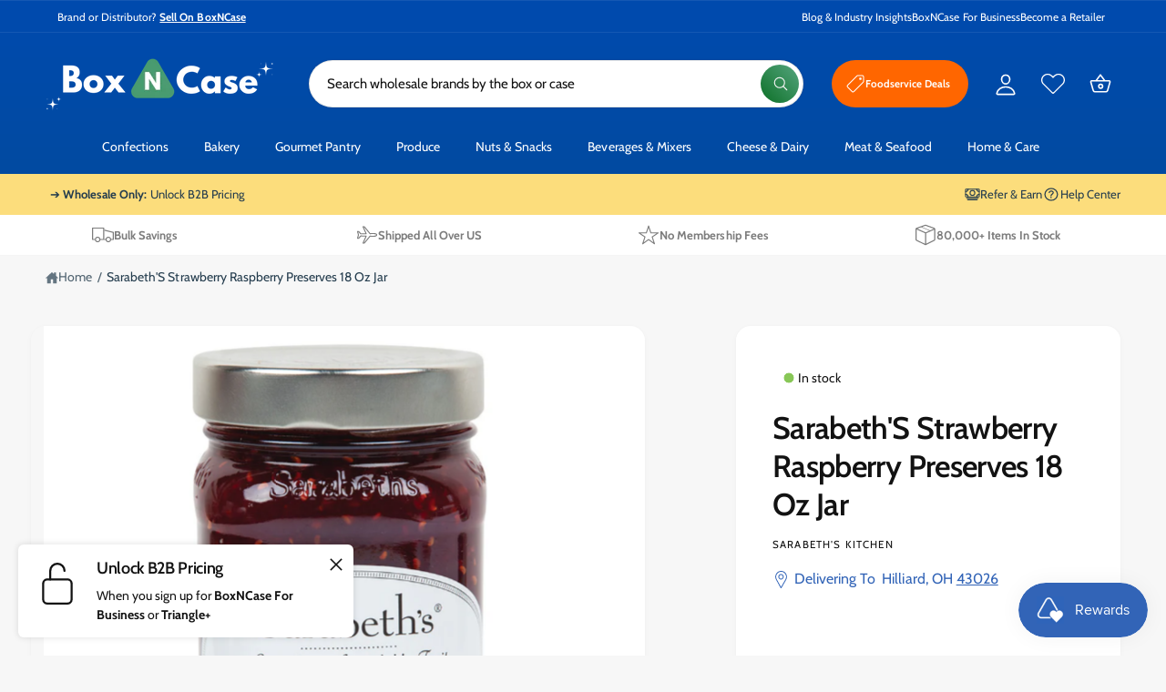

--- FILE ---
content_type: text/css
request_url: https://boxncase.com/cdn/shop/t/47/assets/component-article-card.css?v=94626376618441254381745880943
body_size: -221
content:
@media screen and (max-width: 549px){.articles-wrapper .article{width:100%}}.article{display:flex;align-items:center}.article-card__title{line-height:1.4em}.article-card__title .sticker-wrapper-above{margin-top:0}.article.grid__item{padding:0}.grid--peek .article-card{box-sizing:border-box}.article-card__image{background-color:rgba(var(--blog-card-image-background, "0,0,0,0"))}.article-card__image-relative{position:relative!important}.article-card__image-wrapper>a{display:block}.article-card__link.link{padding:0}.article-card__link{text-underline-offset:.3rem}.blog-articles .article-card .card__information,.blog__posts .article-card .card__information{padding:2rem 1.7rem}.article-card__footer{letter-spacing:.1rem;font-size:1.4rem}.article-card__footer:not(:last-child){margin-bottom:1rem}.article-card__footer:last-child{margin-top:auto}.article-card__excerpt{width:100%;font-size:1.5rem}.article-card__link:not(:only-child){margin-right:3rem}@media screen and (min-width: 990px){.article-card__link:not(:only-child){margin-right:4rem}}.article-card__image--small .ratio:before{padding-bottom:11rem}.article-card__image--medium .ratio:before{padding-bottom:22rem}.article-card__image--large .ratio:before{padding-bottom:33rem}@media screen and (min-width: 750px){.article-card__image--small .ratio:before{padding-bottom:14.3rem}.article-card__image--medium .ratio:before{padding-bottom:21.9rem}.article-card__image--large .ratio:before{padding-bottom:27.5rem}}@media screen and (min-width: 990px){.article-card__image--small .ratio:before{padding-bottom:17.7rem}.article-card__image--medium .ratio:before{padding-bottom:30.7rem}.article-card__image--large .ratio:before{padding-bottom:40.7rem}}@supports not (inset: 10px){.articles-wrapper.grid{margin:0 0 5rem}@media screen and (min-width: 750px){.articles-wrapper.grid{margin-bottom:7rem}}}.article-card--featured .card__inner{height:100%}.article-card--featured .card__media,.article-card--featured .card__content .card__information{border-radius:calc(var(--border-radius) - var(--border-width) - var(--image-padding))!important}.article-card.article-card--featured .card__content{--color-foreground: 255,255,255;padding-top:10rem}.article-card.article-card--featured .card__heading{margin-top:5rem}.article-card.article-card--featured .card__inner{position:absolute;bottom:0;left:0;top:0;z-index:-1}.article-card--featured .article-card__excerpt{color:rgba(var(--color-foreground),1)}.article-card--featured .card__content .card__information{padding:2rem!important;background:linear-gradient(to bottom,#0000 0,#00010102 20px,#00010112 55px,#00010129 86px,#00010147 115px,#00010161 145px,#00010170 180px,#000101cc)}
/*# sourceMappingURL=/cdn/shop/t/47/assets/component-article-card.css.map?v=94626376618441254381745880943 */


--- FILE ---
content_type: text/css;charset=UTF-8
request_url: https://cached.rebuyengine.com/api/v1/widgets/styles?id=219952&format=css&cache_key=1761778882
body_size: -112
content:
.rebuy-widget-content{background-color:#fff;border:1px solid #e5e7eb;border-radius:16px;padding:2rem;margin-top:2rem;font-family:inherit}.rebuy-widget-content .primary-title{font-size:1.25rem;font-weight:700;color:#1f2937;margin-bottom:.25rem;text-transform:uppercase}.rebuy-widget-content .rebuy-subtitle{font-size:1rem;font-weight:500;margin-bottom:1rem;color:#4b5563}.rebuy-bundle__images{display:flex;align-items:center;justify-content:center;flex-wrap:wrap;gap:1rem;margin-bottom:1.5rem}.rebuy-bundle__image-item img{width:70px;height:70px;object-fit:contain;border-radius:8px;background:#fff;padding:6px;border:1px solid #e5e7eb}.rebuy-bundle__image-divider{font-size:1.5rem;color:#9ca3af}.rebuy-bundle__actions-price{font-size:1rem;font-weight:600;color:#1f2937;margin-bottom:1rem}.rebuy-bundle__actions-price-value{font-size:1.25rem;font-weight:700;color:#1f2937}.rebuy-bundle__actions-price-value span+span{text-decoration:line-through;color:#9ca3af;font-weight:500;margin-left:.5rem}.rebuy-bundle__actions-buttons .rebuy-button{background-color:#fff0;color:#117a32;border:2px solid #117a32;border-radius:9999px;padding:.75rem 1.5rem;font-size:.9rem;font-weight:600;cursor:pointer;width:100%;transition:background-color 0.2s ease,color 0.2s ease}.rebuy-bundle__actions-buttons .rebuy-button:hover{background-color:#117a32;color:#fff}.rebuy-bundle__items{display:flex;flex-wrap:wrap;gap:1rem;margin-top:1.5rem}.rebuy-product-block{flex:1 1 calc(50% - 1rem);background:#fff;border:1px solid #d1d5db;border-radius:12px;padding:1rem;display:flex;flex-direction:column;position:relative}.rebuy-product-checkbox input[type="checkbox"]{accent-color:#117a32}.rebuy-product-checkbox::before{content:'✓';color:#fff;background:#117a32;border-radius:999px;display:inline-block;padding:.25rem .5rem;margin-right:.5rem;font-size:.75rem;vertical-align:middle}.rebuy-product-title{font-size:.9rem;font-weight:500;color:#1f2937;margin-bottom:.3rem}.rebuy-product-price span{font-size:.9rem;font-weight:600;color:#117a32}.rebuy-product-price span+span{color:#9ca3af;text-decoration:line-through;margin-left:.4rem}.rebuy-select{border-radius:8px;padding:.5rem;font-size:.85rem;border:1px solid #d1d5db;margin-top:.5rem;background:#fff;width:100%}.rebuy-widget-content .rebuy-select{display:none!important}.rebuy-widget-content .rebuy-bundle__items{display:none!important}.rebuy-widget-content .rebuy-bundle__actions-price{display:none!important}

--- FILE ---
content_type: application/x-javascript
request_url: https://app.sealsubscriptions.com/shopify/public/status/shop/couture-candies.myshopify.com.js?1762171688
body_size: -351
content:
var sealsubscriptions_settings_updated='1761759552c';

--- FILE ---
content_type: application/x-javascript
request_url: https://app.sealsubscriptions.com/shopify/public/status/shop/couture-candies.myshopify.com.js?1762171678
body_size: -122
content:
var sealsubscriptions_settings_updated='1761759552c';

--- FILE ---
content_type: text/javascript
request_url: https://cdn.shopify.com/extensions/019a3890-2231-77d5-94fd-3aed1b6c1706/customerhub-5.1.93/assets/accounts-everywhere.min.js
body_size: 122725
content:
/**
* @vue/shared v3.5.20
* (c) 2018-present Yuxi (Evan) You and Vue contributors
* @license MIT
**/
/*! #__NO_SIDE_EFFECTS__ */function _o(e){const t=Object.create(null);for(const n of e.split(","))t[n]=1;return e=>e in t}!function(){const e=document.createElement("link").relList;if(!(e&&e.supports&&e.supports("modulepreload"))){for(const e of document.querySelectorAll('link[rel="modulepreload"]'))t(e);new MutationObserver((e=>{for(const n of e)if("childList"===n.type)for(const e of n.addedNodes)"LINK"===e.tagName&&"modulepreload"===e.rel&&t(e)})).observe(document,{childList:!0,subtree:!0})}function t(e){if(e.ep)return;e.ep=!0;const t=function(e){const t={};return e.integrity&&(t.integrity=e.integrity),e.referrerPolicy&&(t.referrerPolicy=e.referrerPolicy),"use-credentials"===e.crossOrigin?t.credentials="include":"anonymous"===e.crossOrigin?t.credentials="omit":t.credentials="same-origin",t}(e);fetch(e.href,t)}}();const Je={},ir=[],dn=()=>{},Ol=()=>!1,ei=e=>111===e.charCodeAt(0)&&110===e.charCodeAt(1)&&(e.charCodeAt(2)>122||e.charCodeAt(2)<97),yo=e=>e.startsWith("onUpdate:"),ct=Object.assign,bo=(e,t)=>{const n=e.indexOf(t);n>-1&&e.splice(n,1)},jd=Object.prototype.hasOwnProperty,ze=(e,t)=>jd.call(e,t),me=Array.isArray,or=e=>"[object Map]"===zr(e),mr=e=>"[object Set]"===zr(e),fa=e=>"[object Date]"===zr(e),Se=e=>"function"==typeof e,st=e=>"string"==typeof e,Zt=e=>"symbol"==typeof e,Xe=e=>null!==e&&"object"==typeof e,Ll=e=>(Xe(e)||Se(e))&&Se(e.then)&&Se(e.catch),Pl=Object.prototype.toString,zr=e=>Pl.call(e),qd=e=>zr(e).slice(8,-1),Tl=e=>"[object Object]"===zr(e),wo=e=>st(e)&&"NaN"!==e&&"-"!==e[0]&&""+parseInt(e,10)===e,Ir=_o(",key,ref,ref_for,ref_key,onVnodeBeforeMount,onVnodeMounted,onVnodeBeforeUpdate,onVnodeUpdated,onVnodeBeforeUnmount,onVnodeUnmounted"),ti=e=>{const t=Object.create(null);return n=>t[n]||(t[n]=e(n))},Wd=/-(\w)/g,zt=ti((e=>e.replace(Wd,((e,t)=>t?t.toUpperCase():"")))),zd=/\B([A-Z])/g,Yn=ti((e=>e.replace(zd,"-$1").toLowerCase())),ni=ti((e=>e.charAt(0).toUpperCase()+e.slice(1))),Ai=ti((e=>e?`on${ni(e)}`:"")),Tn=(e,t)=>!Object.is(e,t),fs=(e,...t)=>{for(let n=0;n<e.length;n++)e[n](...t)},Rl=(e,t,n,r=!1)=>{Object.defineProperty(e,t,{configurable:!0,enumerable:!1,writable:r,value:n})},bs=e=>{const t=parseFloat(e);return isNaN(t)?e:t},Kd=e=>{const t=st(e)?Number(e):NaN;return isNaN(t)?e:t};let ha;const ri=()=>ha||(ha=typeof globalThis<"u"?globalThis:typeof self<"u"?self:typeof window<"u"?window:typeof global<"u"?global:{});function hn(e){if(me(e)){const t={};for(let n=0;n<e.length;n++){const r=e[n],o=st(r)?Yd(r):hn(r);if(o)for(const e in o)t[e]=o[e]}return t}if(st(e)||Xe(e))return e}const Gd=/;(?![^(]*\))/g,Jd=/:([^]+)/,Xd=/\/\*[^]*?\*\//g;function Yd(e){const t={};return e.replace(Xd,"").split(Gd).forEach((e=>{if(e){const n=e.split(Jd);n.length>1&&(t[n[0].trim()]=n[1].trim())}})),t}function ne(e){let t="";if(st(e))t=e;else if(me(e))for(let n=0;n<e.length;n++){const r=ne(e[n]);r&&(t+=r+" ")}else if(Xe(e))for(const n in e)e[n]&&(t+=n+" ");return t.trim()}const Qd="itemscope,allowfullscreen,formnovalidate,ismap,nomodule,novalidate,readonly",Zd=_o(Qd);function Hl(e){return!!e||""===e}function ef(e,t){if(e.length!==t.length)return!1;let n=!0;for(let r=0;n&&r<e.length;r++)n=zn(e[r],t[r]);return n}function zn(e,t){if(e===t)return!0;let n=fa(e),r=fa(t);if(n||r)return!(!n||!r)&&e.getTime()===t.getTime();if(n=Zt(e),r=Zt(t),n||r)return e===t;if(n=me(e),r=me(t),n||r)return!(!n||!r)&&ef(e,t);if(n=Xe(e),r=Xe(t),n||r){if(!n||!r)return!1;if(Object.keys(e).length!==Object.keys(t).length)return!1;for(const n in e){const r=e.hasOwnProperty(n),o=t.hasOwnProperty(n);if(r&&!o||!r&&o||!zn(e[n],t[n]))return!1}}return String(e)===String(t)}function xo(e,t){return e.findIndex((e=>zn(e,t)))}const $l=e=>!(!e||!0!==e.__v_isRef),w=e=>st(e)?e:null==e?"":me(e)||Xe(e)&&(e.toString===Pl||!Se(e.toString))?$l(e)?w(e.value):JSON.stringify(e,Nl,2):String(e),Nl=(e,t)=>$l(t)?Nl(e,t.value):or(t)?{[`Map(${t.size})`]:[...t.entries()].reduce(((e,[t,n],r)=>(e[Ei(t,r)+" =>"]=n,e)),{})}:mr(t)?{[`Set(${t.size})`]:[...t.values()].map((e=>Ei(e)))}:Zt(t)?Ei(t):!Xe(t)||me(t)||Tl(t)?t:String(t),Ei=(e,t="")=>{var n;return Zt(e)?`Symbol(${null!=(n=e.description)?n:t})`:e};
/**
* @vue/reactivity v3.5.20
* (c) 2018-present Yuxi (Evan) You and Vue contributors
* @license MIT
**/let Rt,Qe;class Fl{constructor(e=!1){this.detached=e,this._active=!0,this._on=0,this.effects=[],this.cleanups=[],this._isPaused=!1,this.parent=Rt,!e&&Rt&&(this.index=(Rt.scopes||(Rt.scopes=[])).push(this)-1)}get active(){return this._active}pause(){if(this._active){let e,t;if(this._isPaused=!0,this.scopes)for(e=0,t=this.scopes.length;e<t;e++)this.scopes[e].pause();for(e=0,t=this.effects.length;e<t;e++)this.effects[e].pause()}}resume(){if(this._active&&this._isPaused){let e,t;if(this._isPaused=!1,this.scopes)for(e=0,t=this.scopes.length;e<t;e++)this.scopes[e].resume();for(e=0,t=this.effects.length;e<t;e++)this.effects[e].resume()}}run(e){if(this._active){const t=Rt;try{return Rt=this,e()}finally{Rt=t}}}on(){1==++this._on&&(this.prevScope=Rt,Rt=this)}off(){this._on>0&&0==--this._on&&(Rt=this.prevScope,this.prevScope=void 0)}stop(e){if(this._active){let t,n;for(this._active=!1,t=0,n=this.effects.length;t<n;t++)this.effects[t].stop();for(this.effects.length=0,t=0,n=this.cleanups.length;t<n;t++)this.cleanups[t]();if(this.cleanups.length=0,this.scopes){for(t=0,n=this.scopes.length;t<n;t++)this.scopes[t].stop(!0);this.scopes.length=0}if(!this.detached&&this.parent&&!e){const e=this.parent.scopes.pop();e&&e!==this&&(this.parent.scopes[this.index]=e,e.index=this.index)}this.parent=void 0}}}function tf(e){return new Fl(e)}function nf(){return Rt}const Ci=new WeakSet;class Ml{constructor(e){this.fn=e,this.deps=void 0,this.depsTail=void 0,this.flags=5,this.next=void 0,this.cleanup=void 0,this.scheduler=void 0,Rt&&Rt.active&&Rt.effects.push(this)}pause(){this.flags|=64}resume(){64&this.flags&&(this.flags&=-65,Ci.has(this)&&(Ci.delete(this),this.trigger()))}notify(){2&this.flags&&!(32&this.flags)||8&this.flags||Vl(this)}run(){if(!(1&this.flags))return this.fn();this.flags|=2,pa(this),Bl(this);const e=Qe,t=Yt;Qe=this,Yt=!0;try{return this.fn()}finally{Ul(this),Qe=e,Yt=t,this.flags&=-3}}stop(){if(1&this.flags){for(let e=this.deps;e;e=e.nextDep)ko(e);this.deps=this.depsTail=void 0,pa(this),this.onStop&&this.onStop(),this.flags&=-2}}trigger(){64&this.flags?Ci.add(this):this.scheduler?this.scheduler():this.runIfDirty()}runIfDirty(){Wi(this)&&this.run()}get dirty(){return Wi(this)}}let Or,Lr,Dl=0;function Vl(e,t=!1){if(e.flags|=8,t)return e.next=Lr,void(Lr=e);e.next=Or,Or=e}function vo(){Dl++}function So(){if(--Dl>0)return;if(Lr){let e=Lr;for(Lr=void 0;e;){const t=e.next;e.next=void 0,e.flags&=-9,e=t}}let e;for(;Or;){let t=Or;for(Or=void 0;t;){const n=t.next;if(t.next=void 0,t.flags&=-9,1&t.flags)try{t.trigger()}catch(t){e||(e=t)}t=n}}if(e)throw e}function Bl(e){for(let t=e.deps;t;t=t.nextDep)t.version=-1,t.prevActiveLink=t.dep.activeLink,t.dep.activeLink=t}function Ul(e){let t,n=e.depsTail,r=n;for(;r;){const e=r.prevDep;-1===r.version?(r===n&&(n=e),ko(r),rf(r)):t=r,r.dep.activeLink=r.prevActiveLink,r.prevActiveLink=void 0,r=e}e.deps=t,e.depsTail=n}function Wi(e){for(let t=e.deps;t;t=t.nextDep)if(t.dep.version!==t.version||t.dep.computed&&(jl(t.dep.computed)||t.dep.version!==t.version))return!0;return!!e._dirty}function jl(e){if(4&e.flags&&!(16&e.flags)||(e.flags&=-17,e.globalVersion===$r)||(e.globalVersion=$r,!e.isSSR&&128&e.flags&&(!e.deps&&!e._dirty||!Wi(e))))return;e.flags|=2;const t=e.dep,n=Qe,r=Yt;Qe=e,Yt=!0;try{Bl(e);const n=e.fn(e._value);(0===t.version||Tn(n,e._value))&&(e.flags|=128,e._value=n,t.version++)}catch(e){throw t.version++,e}finally{Qe=n,Yt=r,Ul(e),e.flags&=-3}}function ko(e,t=!1){const{dep:n,prevSub:r,nextSub:o}=e;if(r&&(r.nextSub=o,e.prevSub=void 0),o&&(o.prevSub=r,e.nextSub=void 0),n.subs===e&&(n.subs=r,!r&&n.computed)){n.computed.flags&=-5;for(let e=n.computed.deps;e;e=e.nextDep)ko(e,!0)}!t&&! --n.sc&&n.map&&n.map.delete(n.key)}function rf(e){const{prevDep:t,nextDep:n}=e;t&&(t.nextDep=n,e.prevDep=void 0),n&&(n.prevDep=t,e.nextDep=void 0)}let Yt=!0;const ql=[];function wn(){ql.push(Yt),Yt=!1}function xn(){const e=ql.pop();Yt=void 0===e||e}function pa(e){const{cleanup:t}=e;if(e.cleanup=void 0,t){const e=Qe;Qe=void 0;try{t()}finally{Qe=e}}}let $r=0;class sf{constructor(e,t){this.sub=e,this.dep=t,this.version=t.version,this.nextDep=this.prevDep=this.nextSub=this.prevSub=this.prevActiveLink=void 0}}class Ao{constructor(e){this.computed=e,this.version=0,this.activeLink=void 0,this.subs=void 0,this.map=void 0,this.key=void 0,this.sc=0,this.__v_skip=!0}track(e){if(!Qe||!Yt||Qe===this.computed)return;let t=this.activeLink;if(void 0===t||t.sub!==Qe)t=this.activeLink=new sf(Qe,this),Qe.deps?(t.prevDep=Qe.depsTail,Qe.depsTail.nextDep=t,Qe.depsTail=t):Qe.deps=Qe.depsTail=t,Wl(t);else if(-1===t.version&&(t.version=this.version,t.nextDep)){const e=t.nextDep;e.prevDep=t.prevDep,t.prevDep&&(t.prevDep.nextDep=e),t.prevDep=Qe.depsTail,t.nextDep=void 0,Qe.depsTail.nextDep=t,Qe.depsTail=t,Qe.deps===t&&(Qe.deps=e)}return t}trigger(e){this.version++,$r++,this.notify(e)}notify(e){vo();try{for(let e=this.subs;e;e=e.prevSub)e.sub.notify()&&e.sub.dep.notify()}finally{So()}}}function Wl(e){if(e.dep.sc++,4&e.sub.flags){const t=e.dep.computed;if(t&&!e.dep.subs){t.flags|=20;for(let e=t.deps;e;e=e.nextDep)Wl(e)}const n=e.dep.subs;n!==e&&(e.prevSub=n,n&&(n.nextSub=e)),e.dep.subs=e}}const zi=new WeakMap,qn=Symbol(""),Ki=Symbol(""),Nr=Symbol("");function wt(e,t,n){if(Yt&&Qe){let t=zi.get(e);t||zi.set(e,t=new Map);let r=t.get(n);r||(t.set(n,r=new Ao),r.map=t,r.key=n),r.track()}}function _n(e,t,n,r,o,i){const s=zi.get(e);if(!s)return void $r++;const a=e=>{e&&e.trigger()};if(vo(),"clear"===t)s.forEach(a);else{const o=me(e),i=o&&wo(n);if(o&&"length"===n){const e=Number(r);s.forEach(((t,n)=>{("length"===n||n===Nr||!Zt(n)&&n>=e)&&a(t)}))}else switch((void 0!==n||s.has(void 0))&&a(s.get(n)),i&&a(s.get(Nr)),t){case"add":o?i&&a(s.get("length")):(a(s.get(qn)),or(e)&&a(s.get(Ki)));break;case"delete":o||(a(s.get(qn)),or(e)&&a(s.get(Ki)));break;case"set":or(e)&&a(s.get(qn))}}So()}function tr(e){const t=Ue(e);return t===e?t:(wt(t,"iterate",Nr),jt(e)?t:t.map(pt))}function si(e){return wt(e=Ue(e),"iterate",Nr),e}const of={__proto__:null,[Symbol.iterator](){return Ii(this,Symbol.iterator,pt)},concat(...e){return tr(this).concat(...e.map((e=>me(e)?tr(e):e)))},entries(){return Ii(this,"entries",(e=>(e[1]=pt(e[1]),e)))},every(e,t){return pn(this,"every",e,t,void 0,arguments)},filter(e,t){return pn(this,"filter",e,t,(e=>e.map(pt)),arguments)},find(e,t){return pn(this,"find",e,t,pt,arguments)},findIndex(e,t){return pn(this,"findIndex",e,t,void 0,arguments)},findLast(e,t){return pn(this,"findLast",e,t,pt,arguments)},findLastIndex(e,t){return pn(this,"findLastIndex",e,t,void 0,arguments)},forEach(e,t){return pn(this,"forEach",e,t,void 0,arguments)},includes(...e){return Oi(this,"includes",e)},indexOf(...e){return Oi(this,"indexOf",e)},join(e){return tr(this).join(e)},lastIndexOf(...e){return Oi(this,"lastIndexOf",e)},map(e,t){return pn(this,"map",e,t,void 0,arguments)},pop(){return vr(this,"pop")},push(...e){return vr(this,"push",e)},reduce(e,...t){return ga(this,"reduce",e,t)},reduceRight(e,...t){return ga(this,"reduceRight",e,t)},shift(){return vr(this,"shift")},some(e,t){return pn(this,"some",e,t,void 0,arguments)},splice(...e){return vr(this,"splice",e)},toReversed(){return tr(this).toReversed()},toSorted(e){return tr(this).toSorted(e)},toSpliced(...e){return tr(this).toSpliced(...e)},unshift(...e){return vr(this,"unshift",e)},values(){return Ii(this,"values",pt)}};function Ii(e,t,n){const r=si(e),o=r[t]();return r!==e&&!jt(e)&&(o._next=o.next,o.next=()=>{const e=o._next();return e.value&&(e.value=n(e.value)),e}),o}const af=Array.prototype;function pn(e,t,n,r,o,i){const s=si(e),a=s!==e&&!jt(e),l=s[t];if(l!==af[t]){const t=l.apply(e,i);return a?pt(t):t}let c=n;s!==e&&(a?c=function(t,r){return n.call(this,pt(t),r,e)}:n.length>2&&(c=function(t,r){return n.call(this,t,r,e)}));const d=l.call(s,c,r);return a&&o?o(d):d}function ga(e,t,n,r){const o=si(e);let i=n;return o!==e&&(jt(e)?n.length>3&&(i=function(t,r,o){return n.call(this,t,r,o,e)}):i=function(t,r,o){return n.call(this,t,pt(r),o,e)}),o[t](i,...r)}function Oi(e,t,n){const r=Ue(e);wt(r,"iterate",Nr);const o=r[t](...n);return-1!==o&&!1!==o||!Io(n[0])?o:(n[0]=Ue(n[0]),r[t](...n))}function vr(e,t,n=[]){wn(),vo();const r=Ue(e)[t].apply(e,n);return So(),xn(),r}const lf=_o("__proto__,__v_isRef,__isVue"),zl=new Set(Object.getOwnPropertyNames(Symbol).filter((e=>"arguments"!==e&&"caller"!==e)).map((e=>Symbol[e])).filter(Zt));function cf(e){Zt(e)||(e=String(e));const t=Ue(this);return wt(t,"has",e),t.hasOwnProperty(e)}class Kl{constructor(e=!1,t=!1){this._isReadonly=e,this._isShallow=t}get(e,t,n){if("__v_skip"===t)return e.__v_skip;const r=this._isReadonly,o=this._isShallow;if("__v_isReactive"===t)return!r;if("__v_isReadonly"===t)return r;if("__v_isShallow"===t)return o;if("__v_raw"===t)return n===(r?o?bf:Yl:o?Xl:Jl).get(e)||Object.getPrototypeOf(e)===Object.getPrototypeOf(n)?e:void 0;const i=me(e);if(!r){let e;if(i&&(e=of[t]))return e;if("hasOwnProperty"===t)return cf}const s=Reflect.get(e,t,St(e)?e:n);return(Zt(t)?zl.has(t):lf(t))||(r||wt(e,"get",t),o)?s:St(s)?i&&wo(t)?s:s.value:Xe(s)?r?Ql(s):ii(s):s}}class Gl extends Kl{constructor(e=!1){super(!1,e)}set(e,t,n,r){let o=e[t];if(!this._isShallow){const t=Rn(o);if(!jt(n)&&!Rn(n)&&(o=Ue(o),n=Ue(n)),!me(e)&&St(o)&&!St(n))return t||(o.value=n),!0}const i=me(e)&&wo(t)?Number(t)<e.length:ze(e,t),s=Reflect.set(e,t,n,St(e)?e:r);return e===Ue(r)&&(i?Tn(n,o)&&_n(e,"set",t,n):_n(e,"add",t,n)),s}deleteProperty(e,t){const n=ze(e,t);e[t];const r=Reflect.deleteProperty(e,t);return r&&n&&_n(e,"delete",t,void 0),r}has(e,t){const n=Reflect.has(e,t);return(!Zt(t)||!zl.has(t))&&wt(e,"has",t),n}ownKeys(e){return wt(e,"iterate",me(e)?"length":qn),Reflect.ownKeys(e)}}class uf extends Kl{constructor(e=!1){super(!0,e)}set(e,t){return!0}deleteProperty(e,t){return!0}}const df=new Gl,ff=new uf,hf=new Gl(!0),Gi=e=>e,ss=e=>Reflect.getPrototypeOf(e);function pf(e,t,n){return function(...r){const o=this.__v_raw,i=Ue(o),s=or(i),a="entries"===e||e===Symbol.iterator&&s,l="keys"===e&&s,c=o[e](...r),d=n?Gi:t?ws:pt;return!t&&wt(i,"iterate",l?Ki:qn),{next(){const{value:e,done:t}=c.next();return t?{value:e,done:t}:{value:a?[d(e[0]),d(e[1])]:d(e),done:t}},[Symbol.iterator](){return this}}}}function is(e){return function(...t){return"delete"!==e&&("clear"===e?void 0:this)}}function gf(e,t){const n={get(n){const r=this.__v_raw,o=Ue(r),i=Ue(n);e||(Tn(n,i)&&wt(o,"get",n),wt(o,"get",i));const{has:s}=ss(o),a=t?Gi:e?ws:pt;return s.call(o,n)?a(r.get(n)):s.call(o,i)?a(r.get(i)):void(r!==o&&r.get(n))},get size(){const t=this.__v_raw;return!e&&wt(Ue(t),"iterate",qn),t.size},has(t){const n=this.__v_raw,r=Ue(n),o=Ue(t);return e||(Tn(t,o)&&wt(r,"has",t),wt(r,"has",o)),t===o?n.has(t):n.has(t)||n.has(o)},forEach(n,r){const o=this,i=o.__v_raw,s=Ue(i),a=t?Gi:e?ws:pt;return!e&&wt(s,"iterate",qn),i.forEach(((e,t)=>n.call(r,a(e),a(t),o)))}};return ct(n,e?{add:is("add"),set:is("set"),delete:is("delete"),clear:is("clear")}:{add(e){!t&&!jt(e)&&!Rn(e)&&(e=Ue(e));const n=Ue(this);return ss(n).has.call(n,e)||(n.add(e),_n(n,"add",e,e)),this},set(e,n){!t&&!jt(n)&&!Rn(n)&&(n=Ue(n));const r=Ue(this),{has:o,get:i}=ss(r);let s=o.call(r,e);s||(e=Ue(e),s=o.call(r,e));const a=i.call(r,e);return r.set(e,n),s?Tn(n,a)&&_n(r,"set",e,n):_n(r,"add",e,n),this},delete(e){const t=Ue(this),{has:n,get:r}=ss(t);let o=n.call(t,e);o||(e=Ue(e),o=n.call(t,e)),r&&r.call(t,e);const i=t.delete(e);return o&&_n(t,"delete",e,void 0),i},clear(){const e=Ue(this),t=0!==e.size,n=e.clear();return t&&_n(e,"clear",void 0,void 0),n}}),["keys","values","entries",Symbol.iterator].forEach((r=>{n[r]=pf(r,e,t)})),n}function Eo(e,t){const n=gf(e,t);return(t,r,o)=>"__v_isReactive"===r?!e:"__v_isReadonly"===r?e:"__v_raw"===r?t:Reflect.get(ze(n,r)&&r in t?n:t,r,o)}const mf={get:Eo(!1,!1)},_f={get:Eo(!1,!0)},yf={get:Eo(!0,!1)},Jl=new WeakMap,Xl=new WeakMap,Yl=new WeakMap,bf=new WeakMap;function wf(e){switch(e){case"Object":case"Array":return 1;case"Map":case"Set":case"WeakMap":case"WeakSet":return 2;default:return 0}}function xf(e){return e.__v_skip||!Object.isExtensible(e)?0:wf(qd(e))}function ii(e){return Rn(e)?e:Co(e,!1,df,mf,Jl)}function vf(e){return Co(e,!1,hf,_f,Xl)}function Ql(e){return Co(e,!0,ff,yf,Yl)}function Co(e,t,n,r,o){if(!Xe(e)||e.__v_raw&&(!t||!e.__v_isReactive))return e;const i=xf(e);if(0===i)return e;const s=o.get(e);if(s)return s;const a=new Proxy(e,2===i?r:n);return o.set(e,a),a}function ar(e){return Rn(e)?ar(e.__v_raw):!(!e||!e.__v_isReactive)}function Rn(e){return!(!e||!e.__v_isReadonly)}function jt(e){return!(!e||!e.__v_isShallow)}function Io(e){return!!e&&!!e.__v_raw}function Ue(e){const t=e&&e.__v_raw;return t?Ue(t):e}function Sf(e){return!ze(e,"__v_skip")&&Object.isExtensible(e)&&Rl(e,"__v_skip",!0),e}const pt=e=>Xe(e)?ii(e):e,ws=e=>Xe(e)?Ql(e):e;function St(e){return!!e&&!0===e.__v_isRef}function Li(e){return kf(e,!1)}function kf(e,t){return St(e)?e:new Af(e,t)}class Af{constructor(e,t){this.dep=new Ao,this.__v_isRef=!0,this.__v_isShallow=!1,this._rawValue=t?e:Ue(e),this._value=t?e:pt(e),this.__v_isShallow=t}get value(){return this.dep.track(),this._value}set value(e){const t=this._rawValue,n=this.__v_isShallow||jt(e)||Rn(e);e=n?e:Ue(e),Tn(e,t)&&(this._rawValue=e,this._value=n?e:pt(e),this.dep.trigger())}}function Ef(e){return St(e)?e.value:e}const Cf={get:(e,t,n)=>"__v_raw"===t?e:Ef(Reflect.get(e,t,n)),set:(e,t,n,r)=>{const o=e[t];return St(o)&&!St(n)?(o.value=n,!0):Reflect.set(e,t,n,r)}};function Zl(e){return ar(e)?e:new Proxy(e,Cf)}class If{constructor(e,t,n){this.fn=e,this.setter=t,this._value=void 0,this.dep=new Ao(this),this.__v_isRef=!0,this.deps=void 0,this.depsTail=void 0,this.flags=16,this.globalVersion=$r-1,this.next=void 0,this.effect=this,this.__v_isReadonly=!t,this.isSSR=n}notify(){if(this.flags|=16,!(8&this.flags)&&Qe!==this)return Vl(this,!0),!0}get value(){const e=this.dep.track();return jl(this),e&&(e.version=this.dep.version),this._value}set value(e){this.setter&&this.setter(e)}}function Of(e,t,n=!1){let r,o;return Se(e)?r=e:(r=e.get,o=e.set),new If(r,o,n)}const os={},xs=new WeakMap;let Vn;function Lf(e,t=!1,n=Vn){if(n){let t=xs.get(n);t||xs.set(n,t=[]),t.push(e)}}function Pf(e,t,n=Je){const{immediate:r,deep:o,once:i,scheduler:s,augmentJob:a,call:l}=n,c=e=>o?e:jt(e)||!1===o||0===o?yn(e,1):yn(e);let d,u,f,h,p=!1,m=!1;if(St(e)?(u=()=>e.value,p=jt(e)):ar(e)?(u=()=>c(e),p=!0):me(e)?(m=!0,p=e.some((e=>ar(e)||jt(e))),u=()=>e.map((e=>St(e)?e.value:ar(e)?c(e):Se(e)?l?l(e,2):e():void 0))):u=Se(e)?t?l?()=>l(e,2):e:()=>{if(f){wn();try{f()}finally{xn()}}const t=Vn;Vn=d;try{return l?l(e,3,[h]):e(h)}finally{Vn=t}}:dn,t&&o){const e=u,t=!0===o?1/0:o;u=()=>yn(e(),t)}const g=nf(),_=()=>{d.stop(),g&&g.active&&bo(g.effects,d)};if(i&&t){const e=t;t=(...t)=>{e(...t),_()}}let y=m?new Array(e.length).fill(os):os;const w=e=>{if(1&d.flags&&(d.dirty||e))if(t){const e=d.run();if(o||p||(m?e.some(((e,t)=>Tn(e,y[t]))):Tn(e,y))){f&&f();const n=Vn;Vn=d;try{const n=[e,y===os?void 0:m&&y[0]===os?[]:y,h];y=e,l?l(t,3,n):t(...n)}finally{Vn=n}}}else d.run()};return a&&a(w),d=new Ml(u),d.scheduler=s?()=>s(w,!1):w,h=e=>Lf(e,!1,d),f=d.onStop=()=>{const e=xs.get(d);if(e){if(l)l(e,4);else for(const t of e)t();xs.delete(d)}},t?r?w(!0):y=d.run():s?s(w.bind(null,!0),!0):d.run(),_.pause=d.pause.bind(d),_.resume=d.resume.bind(d),_.stop=_,_}function yn(e,t=1/0,n){if(t<=0||!Xe(e)||e.__v_skip||(n=n||new Set).has(e))return e;if(n.add(e),t--,St(e))yn(e.value,t,n);else if(me(e))for(let r=0;r<e.length;r++)yn(e[r],t,n);else if(mr(e)||or(e))e.forEach((e=>{yn(e,t,n)}));else if(Tl(e)){for(const r in e)yn(e[r],t,n);for(const r of Object.getOwnPropertySymbols(e))Object.prototype.propertyIsEnumerable.call(e,r)&&yn(e[r],t,n)}return e}
/**
* @vue/runtime-core v3.5.20
* (c) 2018-present Yuxi (Evan) You and Vue contributors
* @license MIT
**/function Kr(e,t,n,r){try{return r?e(...r):e()}catch(e){Gr(e,t,n)}}function en(e,t,n,r){if(Se(e)){const o=Kr(e,t,n,r);return o&&Ll(o)&&o.catch((e=>{Gr(e,t,n)})),o}if(me(e)){const o=[];for(let i=0;i<e.length;i++)o.push(en(e[i],t,n,r));return o}}function Gr(e,t,n,r=!0){const o=t?t.vnode:null,{errorHandler:i,throwUnhandledErrorInProduction:s}=t&&t.appContext.config||Je;if(t){let r=t.parent;const o=t.proxy,s=`https://vuejs.org/error-reference/#runtime-${n}`;for(;r;){const t=r.ec;if(t)for(let n=0;n<t.length;n++)if(!1===t[n](e,o,s))return;r=r.parent}if(i)return wn(),Kr(i,null,10,[e,o,s]),void xn()}Tf(e,n,o,r,s)}function Tf(e,t,n,r=!0,o=!1){if(o)throw e;console.error(e)}const It=[];let cn=-1;const lr=[];let On=null,sr=0;const ec=Promise.resolve();let vs=null;function Qt(e){const t=vs||ec;return e?t.then(this?e.bind(this):e):t}function Rf(e){let t=cn+1,n=It.length;for(;t<n;){const r=t+n>>>1,o=It[r],i=Fr(o);i<e||i===e&&2&o.flags?t=r+1:n=r}return t}function Oo(e){if(!(1&e.flags)){const t=Fr(e),n=It[It.length-1];!n||!(2&e.flags)&&t>=Fr(n)?It.push(e):It.splice(Rf(t),0,e),e.flags|=1,tc()}}function tc(){vs||(vs=ec.then(rc))}function Hf(e){me(e)?lr.push(...e):On&&-1===e.id?On.splice(sr+1,0,e):1&e.flags||(lr.push(e),e.flags|=1),tc()}function ma(e,t,n=cn+1){for(;n<It.length;n++){const t=It[n];if(t&&2&t.flags){if(e&&t.id!==e.uid)continue;It.splice(n,1),n--,4&t.flags&&(t.flags&=-2),t(),4&t.flags||(t.flags&=-2)}}}function nc(e){if(lr.length){const e=[...new Set(lr)].sort(((e,t)=>Fr(e)-Fr(t)));if(lr.length=0,On)return void On.push(...e);for(On=e,sr=0;sr<On.length;sr++){const e=On[sr];4&e.flags&&(e.flags&=-2),8&e.flags||e(),e.flags&=-2}On=null,sr=0}}const Fr=e=>null==e.id?2&e.flags?-1:1/0:e.id;function rc(e){try{for(cn=0;cn<It.length;cn++){const e=It[cn];e&&!(8&e.flags)&&(4&e.flags&&(e.flags&=-2),Kr(e,e.i,e.i?15:14),4&e.flags||(e.flags&=-2))}}finally{for(;cn<It.length;cn++){const e=It[cn];e&&(e.flags&=-2)}cn=-1,It.length=0,nc(),vs=null,(It.length||lr.length)&&rc()}}let mt=null,sc=null;function Ss(e){const t=mt;return mt=e,sc=e&&e.type.__scopeId||null,t}function Ht(e,t=mt,n){if(!t||e._n)return e;const r=(...n)=>{r._d&&Ia(-1);const o=Ss(t);let i;try{i=e(...n)}finally{Ss(o),r._d&&Ia(1)}return i};return r._n=!0,r._c=!0,r._d=!0,r}function Ke(e,t){if(null===mt)return e;const n=ui(mt),r=e.dirs||(e.dirs=[]);for(let e=0;e<t.length;e++){let[o,i,s,a=Je]=t[e];o&&(Se(o)&&(o={mounted:o,updated:o}),o.deep&&yn(i),r.push({dir:o,instance:n,value:i,oldValue:void 0,arg:s,modifiers:a}))}return e}function Fn(e,t,n,r){const o=e.dirs,i=t&&t.dirs;for(let s=0;s<o.length;s++){const a=o[s];i&&(a.oldValue=i[s].value);let l=a.dir[r];l&&(wn(),en(l,n,8,[e.el,a,e,t]),xn())}}const $f=Symbol("_vte"),ic=e=>e.__isTeleport,mn=Symbol("_leaveCb"),as=Symbol("_enterCb");function oc(){const e={isMounted:!1,isLeaving:!1,isUnmounting:!1,leavingVNodes:new Map};return fc((()=>{e.isMounted=!0})),pc((()=>{e.isUnmounting=!0})),e}const Ut=[Function,Array],ac={mode:String,appear:Boolean,persisted:Boolean,onBeforeEnter:Ut,onEnter:Ut,onAfterEnter:Ut,onEnterCancelled:Ut,onBeforeLeave:Ut,onLeave:Ut,onAfterLeave:Ut,onLeaveCancelled:Ut,onBeforeAppear:Ut,onAppear:Ut,onAfterAppear:Ut,onAppearCancelled:Ut},lc=e=>{const t=e.subTree;return t.component?lc(t.component):t},Nf={name:"BaseTransition",props:ac,setup(e,{slots:t}){const n=Fo(),r=oc();return()=>{const o=t.default&&Lo(t.default(),!0);if(!o||!o.length)return;const i=cc(o),s=Ue(e),{mode:a}=s;if(r.isLeaving)return Pi(i);const l=_a(i);if(!l)return Pi(i);let c=Mr(l,s,r,n,(e=>c=e));l.type!==xt&&Kn(l,c);let d=n.subTree&&_a(n.subTree);if(d&&d.type!==xt&&!Bn(l,d)&&lc(n).type!==xt){let e=Mr(d,s,r,n);if(Kn(d,e),"out-in"===a&&l.type!==xt)return r.isLeaving=!0,e.afterLeave=()=>{r.isLeaving=!1,8&n.job.flags||n.update(),delete e.afterLeave,d=void 0},Pi(i);"in-out"===a&&l.type!==xt?e.delayLeave=(e,t,n)=>{uc(r,d)[String(d.key)]=d,e[mn]=()=>{t(),e[mn]=void 0,delete c.delayedLeave,d=void 0},c.delayedLeave=()=>{n(),delete c.delayedLeave,d=void 0}}:d=void 0}else d&&(d=void 0);return i}}};function cc(e){let t=e[0];if(e.length>1)for(const n of e)if(n.type!==xt){t=n;break}return t}const Ff=Nf;function uc(e,t){const{leavingVNodes:n}=e;let r=n.get(t.type);return r||(r=Object.create(null),n.set(t.type,r)),r}function Mr(e,t,n,r,o){const{appear:i,mode:s,persisted:a=!1,onBeforeEnter:l,onEnter:c,onAfterEnter:d,onEnterCancelled:u,onBeforeLeave:f,onLeave:h,onAfterLeave:p,onLeaveCancelled:m,onBeforeAppear:g,onAppear:_,onAfterAppear:y,onAppearCancelled:w}=t,v=String(e.key),b=uc(n,e),k=(e,t)=>{e&&en(e,r,9,t)},S=(e,t)=>{const n=t[1];k(e,t),me(e)?e.every((e=>e.length<=1))&&n():e.length<=1&&n()},A={mode:s,persisted:a,beforeEnter(t){let r=l;if(!n.isMounted){if(!i)return;r=g||l}t[mn]&&t[mn](!0);const o=b[v];o&&Bn(e,o)&&o.el[mn]&&o.el[mn](),k(r,[t])},enter(e){let t=c,r=d,o=u;if(!n.isMounted){if(!i)return;t=_||c,r=y||d,o=w||u}let s=!1;const a=e[as]=t=>{s||(s=!0,k(t?o:r,[e]),A.delayedLeave&&A.delayedLeave(),e[as]=void 0)};t?S(t,[e,a]):a()},leave(t,r){const o=String(e.key);if(t[as]&&t[as](!0),n.isUnmounting)return r();k(f,[t]);let i=!1;const s=t[mn]=n=>{i||(i=!0,r(),k(n?m:p,[t]),t[mn]=void 0,b[o]===e&&delete b[o])};b[o]=e,h?S(h,[t,s]):s()},clone(e){const i=Mr(e,t,n,r,o);return o&&o(i),i}};return A}function Pi(e){if(Jr(e))return(e=Hn(e)).children=null,e}function _a(e){if(!Jr(e))return ic(e.type)&&e.children?cc(e.children):e;if(e.component)return e.component.subTree;const{shapeFlag:t,children:n}=e;if(n){if(16&t)return n[0];if(32&t&&Se(n.default))return n.default()}}function Kn(e,t){6&e.shapeFlag&&e.component?(e.transition=t,Kn(e.component.subTree,t)):128&e.shapeFlag?(e.ssContent.transition=t.clone(e.ssContent),e.ssFallback.transition=t.clone(e.ssFallback)):e.transition=t}function Lo(e,t=!1,n){let r=[],o=0;for(let i=0;i<e.length;i++){let s=e[i];const a=null==n?s.key:String(n)+String(null!=s.key?s.key:i);s.type===Z?(128&s.patchFlag&&o++,r=r.concat(Lo(s.children,t,a))):(t||s.type!==xt)&&r.push(null!=a?Hn(s,{key:a}):s)}if(o>1)for(let e=0;e<r.length;e++)r[e].patchFlag=-2;return r}/*! #__NO_SIDE_EFFECTS__ */function Po(e,t){return Se(e)?ct({name:e.name},t,{setup:e}):e}function To(e){e.ids=[e.ids[0]+e.ids[2]+++"-",0,0]}function Pr(e,t,n,r,o=!1){if(me(e))return void e.forEach(((e,i)=>Pr(e,t&&(me(t)?t[i]:t),n,r,o)));if(cr(r)&&!o)return void(512&r.shapeFlag&&r.type.__asyncResolved&&r.component.subTree.component&&Pr(e,t,n,r.component.subTree));const i=4&r.shapeFlag?ui(r.component):r.el,s=o?null:i,{i:a,r:l}=e,c=t&&t.r,d=a.refs===Je?a.refs={}:a.refs,u=a.setupState,f=Ue(u),h=u===Je?Ol:e=>ze(f,e);if(null!=c&&c!==l)if(st(c))d[c]=null,h(c)&&(u[c]=null);else if(St(c)){c.value=null;const e=t;e.k&&(d[e.k]=null)}if(Se(l))Kr(l,a,12,[s,d]);else{const t=st(l),r=St(l);if(t||r){const a=()=>{if(e.f){const n=t?h(l)?u[l]:d[l]:l.value;if(o)me(n)&&bo(n,i);else if(me(n))n.includes(i)||n.push(i);else if(t)d[l]=[i],h(l)&&(u[l]=d[l]);else{const t=[i];l.value=t,e.k&&(d[e.k]=t)}}else t?(d[l]=s,h(l)&&(u[l]=s)):r&&(l.value=s,e.k&&(d[e.k]=s))};s?(a.id=-1,Vt(a,n)):a()}}}const ya=e=>8===e.nodeType;function Mf(e,t){if(ya(e)&&"["===e.data){let n=1,r=e.nextSibling;for(;r;){if(1===r.nodeType){if(!1===t(r))break}else if(ya(r))if("]"===r.data){if(0==--n)break}else"["===r.data&&n++;r=r.nextSibling}}else t(e)}ri().requestIdleCallback,ri().cancelIdleCallback;const cr=e=>!!e.type.__asyncLoader/*! #__NO_SIDE_EFFECTS__ */;function ht(e){Se(e)&&(e={loader:e});const{loader:t,loadingComponent:n,errorComponent:r,delay:o=200,hydrate:i,timeout:s,suspensible:a=!0,onError:l}=e;let c,d=null,u=0;const f=()=>{let e;return d||(e=d=t().catch((e=>{if(e=e instanceof Error?e:new Error(String(e)),l)return new Promise(((t,n)=>{l(e,(()=>t((u++,d=null,f()))),(()=>n(e)),u+1)}));throw e})).then((t=>e!==d&&d?d:(t&&(t.__esModule||"Module"===t[Symbol.toStringTag])&&(t=t.default),c=t,t))))};return Po({name:"AsyncComponentWrapper",__asyncLoader:f,__asyncHydrate(e,t,n){let r=!1;(t.bu||(t.bu=[])).push((()=>r=!0));const o=()=>{r||n()},s=i?()=>{const n=i(o,(t=>Mf(e,t)));n&&(t.bum||(t.bum=[])).push(n)}:o;c?s():f().then((()=>!t.isUnmounted&&s()))},get __asyncResolved(){return c},setup(){const e=gt;if(To(e),c)return()=>Ti(c,e);const t=t=>{d=null,Gr(t,e,13,!r)};if(a&&e.suspense||fr)return f().then((t=>()=>Ti(t,e))).catch((e=>(t(e),()=>r?Ee(r,{error:e}):null)));const i=Li(!1),l=Li(),u=Li(!!o);return o&&setTimeout((()=>{u.value=!1}),o),null!=s&&setTimeout((()=>{if(!i.value&&!l.value){const e=new Error(`Async component timed out after ${s}ms.`);t(e),l.value=e}}),s),f().then((()=>{i.value=!0,e.parent&&Jr(e.parent.vnode)&&e.parent.update()})).catch((e=>{t(e),l.value=e})),()=>i.value&&c?Ti(c,e):l.value&&r?Ee(r,{error:l.value}):n&&!u.value?Ee(n):void 0}})}function Ti(e,t){const{ref:n,props:r,children:o,ce:i}=t.vnode,s=Ee(e,r,o);return s.ref=n,s.ce=i,delete t.vnode.ce,s}const Jr=e=>e.type.__isKeepAlive;function Df(e,t){dc(e,"a",t)}function Vf(e,t){dc(e,"da",t)}function dc(e,t,n=gt){const r=e.__wdc||(e.__wdc=()=>{let t=n;for(;t;){if(t.isDeactivated)return;t=t.parent}return e()});if(oi(t,r,n),n){let e=n.parent;for(;e&&e.parent;)Jr(e.parent.vnode)&&Bf(r,t,n,e),e=e.parent}}function Bf(e,t,n,r){const o=oi(t,e,r,!0);gc((()=>{bo(r[t],o)}),n)}function oi(e,t,n=gt,r=!1){if(n){const o=n[e]||(n[e]=[]),i=t.__weh||(t.__weh=(...r)=>{wn();const o=Xr(n),i=en(t,n,e,r);return o(),xn(),i});return r?o.unshift(i):o.push(i),i}}const Sn=e=>(t,n=gt)=>{(!fr||"sp"===e)&&oi(e,((...e)=>t(...e)),n)},Uf=Sn("bm"),fc=Sn("m"),jf=Sn("bu"),hc=Sn("u"),pc=Sn("bum"),gc=Sn("um"),qf=Sn("sp"),Wf=Sn("rtg"),zf=Sn("rtc");function Kf(e,t=gt){oi("ec",e,t)}const mc="components";function $e(e,t){return yc(mc,e,!0,t)||e}const _c=Symbol.for("v-ndc");function ai(e){return st(e)?yc(mc,e,!1)||e:e||_c}function yc(e,t,n=!0,r=!1){const o=mt||gt;if(o){const n=o.type;{const e=Hh(n,!1);if(e&&(e===t||e===zt(t)||e===ni(zt(t))))return n}const i=ba(o[e]||n[e],t)||ba(o.appContext[e],t);return!i&&r?n:i}}function ba(e,t){return e&&(e[t]||e[zt(t)]||e[ni(zt(t))])}function ke(e,t,n,r){let o;const i=n,s=me(e);if(s||st(e)){let n=!1,r=!1;s&&ar(e)&&(n=!jt(e),r=Rn(e),e=si(e)),o=new Array(e.length);for(let s=0,a=e.length;s<a;s++)o[s]=t(n?r?ws(pt(e[s])):pt(e[s]):e[s],s,void 0,i)}else if("number"==typeof e){o=new Array(e);for(let n=0;n<e;n++)o[n]=t(n+1,n,void 0,i)}else if(Xe(e))if(e[Symbol.iterator])o=Array.from(e,((e,n)=>t(e,n,void 0,i)));else{const n=Object.keys(e);o=new Array(n.length);for(let r=0,s=n.length;r<s;r++){const s=n[r];o[r]=t(e[s],s,r,i)}}else o=[];return o}function Gf(e,t,n={},r,o){if(mt.ce||mt.parent&&cr(mt.parent)&&mt.parent.ce)return n.name=t,h(),Oe(Z,null,[Ee("slot",n,r&&r())],64);let i=e[t];i&&i._c&&(i._d=!1),h();const s=i&&bc(i(n)),a=n.key||s&&s.key,l=Oe(Z,{key:(a&&!Zt(a)?a:`_${t}`)+(!s&&r?"_fb":"")},s||(r?r():[]),s&&1===e._?64:-2);return l.scopeId&&(l.slotScopeIds=[l.scopeId+"-s"]),i&&i._c&&(i._d=!0),l}function bc(e){return e.some((e=>!Vr(e)||!(e.type===xt||e.type===Z&&!bc(e.children))))?e:null}const Ji=e=>e?Dc(e)?ui(e):Ji(e.parent):null,Tr=ct(Object.create(null),{$:e=>e,$el:e=>e.vnode.el,$data:e=>e.data,$props:e=>e.props,$attrs:e=>e.attrs,$slots:e=>e.slots,$refs:e=>e.refs,$parent:e=>Ji(e.parent),$root:e=>Ji(e.root),$host:e=>e.ce,$emit:e=>e.emit,$options:e=>xc(e),$forceUpdate:e=>e.f||(e.f=()=>{Oo(e.update)}),$nextTick:e=>e.n||(e.n=Qt.bind(e.proxy)),$watch:e=>mh.bind(e)}),Ri=(e,t)=>e!==Je&&!e.__isScriptSetup&&ze(e,t),Jf={get({_:e},t){if("__v_skip"===t)return!0;const{ctx:n,setupState:r,data:o,props:i,accessCache:s,type:a,appContext:l}=e;let c;if("$"!==t[0]){const a=s[t];if(void 0!==a)switch(a){case 1:return r[t];case 2:return o[t];case 4:return n[t];case 3:return i[t]}else{if(Ri(r,t))return s[t]=1,r[t];if(o!==Je&&ze(o,t))return s[t]=2,o[t];if((c=e.propsOptions[0])&&ze(c,t))return s[t]=3,i[t];if(n!==Je&&ze(n,t))return s[t]=4,n[t];Xi&&(s[t]=0)}}const d=Tr[t];let u,f;return d?("$attrs"===t&&wt(e.attrs,"get",""),d(e)):(u=a.__cssModules)&&(u=u[t])?u:n!==Je&&ze(n,t)?(s[t]=4,n[t]):(f=l.config.globalProperties,ze(f,t)?f[t]:void 0)},set({_:e},t,n){const{data:r,setupState:o,ctx:i}=e;return Ri(o,t)?(o[t]=n,!0):r!==Je&&ze(r,t)?(r[t]=n,!0):!(ze(e.props,t)||"$"===t[0]&&t.slice(1)in e)&&(i[t]=n,!0)},has({_:{data:e,setupState:t,accessCache:n,ctx:r,appContext:o,propsOptions:i,type:s}},a){let l,c;return!!(n[a]||e!==Je&&"$"!==a[0]&&ze(e,a)||Ri(t,a)||(l=i[0])&&ze(l,a)||ze(r,a)||ze(Tr,a)||ze(o.config.globalProperties,a)||(c=s.__cssModules)&&c[a])},defineProperty(e,t,n){return null!=n.get?e._.accessCache[t]=0:ze(n,"value")&&this.set(e,t,n.value,null),Reflect.defineProperty(e,t,n)}};function wa(e){return me(e)?e.reduce(((e,t)=>(e[t]=null,e)),{}):e}let Xi=!0;function Xf(e){const t=xc(e),n=e.proxy,r=e.ctx;Xi=!1,t.beforeCreate&&xa(t.beforeCreate,e,"bc");const{data:o,computed:i,methods:s,watch:a,provide:l,inject:c,created:d,beforeMount:u,mounted:f,beforeUpdate:h,updated:p,activated:m,deactivated:g,beforeDestroy:_,beforeUnmount:y,destroyed:w,unmounted:v,render:b,renderTracked:k,renderTriggered:S,errorCaptured:A,serverPrefetch:C,expose:E,inheritAttrs:x,components:O,directives:I,filters:L}=t;if(c&&Yf(c,r,null),s)for(const e in s){const t=s[e];Se(t)&&(r[e]=t.bind(n))}if(o){const t=o.call(n,n);Xe(t)&&(e.data=ii(t))}if(Xi=!0,i)for(const e in i){const t=i[e],o=Se(t)?t.bind(n,n):Se(t.get)?t.get.bind(n,n):dn,s=!Se(t)&&Se(t.set)?t.set.bind(n):dn,a=Bc({get:o,set:s});Object.defineProperty(r,e,{enumerable:!0,configurable:!0,get:()=>a.value,set:e=>a.value=e})}if(a)for(const e in a)wc(a[e],r,n,e);if(l){const e=Se(l)?l.call(n):l;Reflect.ownKeys(e).forEach((t=>{rh(t,e[t])}))}function P(e,t){me(t)?t.forEach((t=>e(t.bind(n)))):t&&e(t.bind(n))}if(d&&xa(d,e,"c"),P(Uf,u),P(fc,f),P(jf,h),P(hc,p),P(Df,m),P(Vf,g),P(Kf,A),P(zf,k),P(Wf,S),P(pc,y),P(gc,v),P(qf,C),me(E))if(E.length){const t=e.exposed||(e.exposed={});E.forEach((e=>{Object.defineProperty(t,e,{get:()=>n[e],set:t=>n[e]=t,enumerable:!0})}))}else e.exposed||(e.exposed={});b&&e.render===dn&&(e.render=b),null!=x&&(e.inheritAttrs=x),O&&(e.components=O),I&&(e.directives=I),C&&To(e)}function Yf(e,t,n=dn){me(e)&&(e=Yi(e));for(const n in e){const r=e[n];let o;o=Xe(r)?"default"in r?hs(r.from||n,r.default,!0):hs(r.from||n):hs(r),St(o)?Object.defineProperty(t,n,{enumerable:!0,configurable:!0,get:()=>o.value,set:e=>o.value=e}):t[n]=o}}function xa(e,t,n){en(me(e)?e.map((e=>e.bind(t.proxy))):e.bind(t.proxy),t,n)}function wc(e,t,n,r){let o=r.includes(".")?Hc(n,r):()=>n[r];if(st(e)){const n=t[e];Se(n)&&Rr(o,n)}else if(Se(e))Rr(o,e.bind(n));else if(Xe(e))if(me(e))e.forEach((e=>wc(e,t,n,r)));else{const r=Se(e.handler)?e.handler.bind(n):t[e.handler];Se(r)&&Rr(o,r,e)}}function xc(e){const t=e.type,{mixins:n,extends:r}=t,{mixins:o,optionsCache:i,config:{optionMergeStrategies:s}}=e.appContext,a=i.get(t);let l;return a?l=a:o.length||n||r?(l={},o.length&&o.forEach((e=>ks(l,e,s,!0))),ks(l,t,s)):l=t,Xe(t)&&i.set(t,l),l}function ks(e,t,n,r=!1){const{mixins:o,extends:i}=t;i&&ks(e,i,n,!0),o&&o.forEach((t=>ks(e,t,n,!0)));for(const o in t)if(!r||"expose"!==o){const r=Qf[o]||n&&n[o];e[o]=r?r(e[o],t[o]):t[o]}return e}const Qf={data:va,props:Sa,emits:Sa,methods:Er,computed:Er,beforeCreate:Ct,created:Ct,beforeMount:Ct,mounted:Ct,beforeUpdate:Ct,updated:Ct,beforeDestroy:Ct,beforeUnmount:Ct,destroyed:Ct,unmounted:Ct,activated:Ct,deactivated:Ct,errorCaptured:Ct,serverPrefetch:Ct,components:Er,directives:Er,watch:eh,provide:va,inject:Zf};function va(e,t){return t?e?function(){return ct(Se(e)?e.call(this,this):e,Se(t)?t.call(this,this):t)}:t:e}function Zf(e,t){return Er(Yi(e),Yi(t))}function Yi(e){if(me(e)){const t={};for(let n=0;n<e.length;n++)t[e[n]]=e[n];return t}return e}function Ct(e,t){return e?[...new Set([].concat(e,t))]:t}function Er(e,t){return e?ct(Object.create(null),e,t):t}function Sa(e,t){return e?me(e)&&me(t)?[...new Set([...e,...t])]:ct(Object.create(null),wa(e),wa(t??{})):t}function eh(e,t){if(!e)return t;if(!t)return e;const n=ct(Object.create(null),e);for(const r in t)n[r]=Ct(e[r],t[r]);return n}function vc(){return{app:null,config:{isNativeTag:Ol,performance:!1,globalProperties:{},optionMergeStrategies:{},errorHandler:void 0,warnHandler:void 0,compilerOptions:{}},mixins:[],components:{},directives:{},provides:Object.create(null),optionsCache:new WeakMap,propsCache:new WeakMap,emitsCache:new WeakMap}}let th=0;function nh(e,t){return function(t,n=null){Se(t)||(t=ct({},t)),null!=n&&!Xe(n)&&(n=null);const r=vc(),o=new WeakSet,i=[];let s=!1;const a=r.app={_uid:th++,_component:t,_props:n,_container:null,_context:r,_instance:null,version:Fh,get config(){return r.config},set config(e){},use:(e,...t)=>(o.has(e)||(e&&Se(e.install)?(o.add(e),e.install(a,...t)):Se(e)&&(o.add(e),e(a,...t))),a),mixin:e=>(r.mixins.includes(e)||r.mixins.push(e),a),component:(e,t)=>t?(r.components[e]=t,a):r.components[e],directive:(e,t)=>t?(r.directives[e]=t,a):r.directives[e],mount(o,i,l){if(!s){const i=a._ceVNode||Ee(t,n);return i.appContext=r,!0===l?l="svg":!1===l&&(l=void 0),e(i,o,l),s=!0,a._container=o,o.__vue_app__=a,ui(i.component)}},onUnmount(e){i.push(e)},unmount(){s&&(en(i,a._instance,16),e(null,a._container),delete a._container.__vue_app__)},provide:(e,t)=>(r.provides[e]=t,a),runWithContext(e){const t=ur;ur=a;try{return e()}finally{ur=t}}};return a}}let ur=null;function rh(e,t){if(gt){let n=gt.provides;const r=gt.parent&&gt.parent.provides;r===n&&(n=gt.provides=Object.create(r)),n[e]=t}}function hs(e,t,n=!1){const r=Fo();if(r||ur){let o=ur?ur._context.provides:r?null==r.parent||r.ce?r.vnode.appContext&&r.vnode.appContext.provides:r.parent.provides:void 0;if(o&&e in o)return o[e];if(arguments.length>1)return n&&Se(t)?t.call(r&&r.proxy):t}}const Sc={},kc=()=>Object.create(Sc),Ac=e=>Object.getPrototypeOf(e)===Sc;function sh(e,t,n,r=!1){const o={},i=kc();e.propsDefaults=Object.create(null),Ec(e,t,o,i);for(const t in e.propsOptions[0])t in o||(o[t]=void 0);n?e.props=r?o:vf(o):e.type.props?e.props=o:e.props=i,e.attrs=i}function ih(e,t,n,r){const{props:o,attrs:i,vnode:{patchFlag:s}}=e,a=Ue(o),[l]=e.propsOptions;let c=!1;if(!(r||s>0)||16&s){let r;Ec(e,t,o,i)&&(c=!0);for(const i in a)(!t||!ze(t,i)&&((r=Yn(i))===i||!ze(t,r)))&&(l?n&&(void 0!==n[i]||void 0!==n[r])&&(o[i]=Qi(l,a,i,void 0,e,!0)):delete o[i]);if(i!==a)for(const e in i)(!t||!ze(t,e))&&(delete i[e],c=!0)}else if(8&s){const n=e.vnode.dynamicProps;for(let r=0;r<n.length;r++){let s=n[r];if(li(e.emitsOptions,s))continue;const d=t[s];if(l)if(ze(i,s))d!==i[s]&&(i[s]=d,c=!0);else{const t=zt(s);o[t]=Qi(l,a,t,d,e,!1)}else d!==i[s]&&(i[s]=d,c=!0)}}c&&_n(e.attrs,"set","")}function Ec(e,t,n,r){const[o,i]=e.propsOptions;let s,a=!1;if(t)for(let l in t){if(Ir(l))continue;const c=t[l];let d;o&&ze(o,d=zt(l))?i&&i.includes(d)?(s||(s={}))[d]=c:n[d]=c:li(e.emitsOptions,l)||(!(l in r)||c!==r[l])&&(r[l]=c,a=!0)}if(i){const t=Ue(n),r=s||Je;for(let s=0;s<i.length;s++){const a=i[s];n[a]=Qi(o,t,a,r[a],e,!ze(r,a))}}return a}function Qi(e,t,n,r,o,i){const s=e[n];if(null!=s){const e=ze(s,"default");if(e&&void 0===r){const e=s.default;if(s.type!==Function&&!s.skipFactory&&Se(e)){const{propsDefaults:i}=o;if(n in i)r=i[n];else{const s=Xr(o);r=i[n]=e.call(null,t),s()}}else r=e;o.ce&&o.ce._setProp(n,r)}s[0]&&(i&&!e?r=!1:s[1]&&(""===r||r===Yn(n))&&(r=!0))}return r}const oh=new WeakMap;function Cc(e,t,n=!1){const r=n?oh:t.propsCache,o=r.get(e);if(o)return o;const i=e.props,s={},a=[];let l=!1;if(!Se(e)){const r=e=>{l=!0;const[n,r]=Cc(e,t,!0);ct(s,n),r&&a.push(...r)};!n&&t.mixins.length&&t.mixins.forEach(r),e.extends&&r(e.extends),e.mixins&&e.mixins.forEach(r)}if(!i&&!l)return Xe(e)&&r.set(e,ir),ir;if(me(i))for(let e=0;e<i.length;e++){const t=zt(i[e]);ka(t)&&(s[t]=Je)}else if(i)for(const e in i){const t=zt(e);if(ka(t)){const n=i[e],r=s[t]=me(n)||Se(n)?{type:n}:ct({},n),o=r.type;let l=!1,c=!0;if(me(o))for(let e=0;e<o.length;++e){const t=o[e],n=Se(t)&&t.name;if("Boolean"===n){l=!0;break}"String"===n&&(c=!1)}else l=Se(o)&&"Boolean"===o.name;r[0]=l,r[1]=c,(l||ze(r,"default"))&&a.push(t)}}const c=[s,a];return Xe(e)&&r.set(e,c),c}function ka(e){return"$"!==e[0]&&!Ir(e)}const Ro=e=>"_"===e||"_ctx"===e||"$stable"===e,Ho=e=>me(e)?e.map(un):[un(e)],ah=(e,t,n)=>{if(t._n)return t;const r=Ht(((...e)=>Ho(t(...e))),n);return r._c=!1,r},Ic=(e,t,n)=>{const r=e._ctx;for(const n in e){if(Ro(n))continue;const o=e[n];if(Se(o))t[n]=ah(0,o,r);else if(null!=o){const e=Ho(o);t[n]=()=>e}}},Oc=(e,t)=>{const n=Ho(t);e.slots.default=()=>n},Lc=(e,t,n)=>{for(const r in t)(n||!Ro(r))&&(e[r]=t[r])},lh=(e,t,n)=>{const r=e.slots=kc();if(32&e.vnode.shapeFlag){const e=t._;e?(Lc(r,t,n),n&&Rl(r,"_",e,!0)):Ic(t,r)}else t&&Oc(e,t)},ch=(e,t,n)=>{const{vnode:r,slots:o}=e;let i=!0,s=Je;if(32&r.shapeFlag){const e=t._;e?n&&1===e?i=!1:Lc(o,t,n):(i=!t.$stable,Ic(t,o)),s=t}else t&&(Oc(e,t),s={default:1});if(i)for(const e in o)!Ro(e)&&null==s[e]&&delete o[e]},Vt=Sh;function uh(e){return dh(e)}function dh(e,t){ri().__VUE__=!0;const{insert:n,remove:r,patchProp:o,createElement:i,createText:s,createComment:a,setText:l,setElementText:c,parentNode:d,nextSibling:u,setScopeId:f=dn,insertStaticContent:h}=e,p=(e,t,n,r=null,o=null,i=null,s=void 0,a=null,l=!!t.dynamicChildren)=>{if(e===t)return;e&&!Bn(e,t)&&(r=D(e),H(e,o,i,!0),e=null),-2===t.patchFlag&&(l=!1,t.dynamicChildren=null);const{type:c,ref:d,shapeFlag:u}=t;switch(c){case ci:m(e,t,n,r);break;case xt:g(e,t,n,r);break;case $i:null==e&&_(t,n,r,s);break;case Z:C(e,t,n,r,o,i,s,a,l);break;default:1&u?y(e,t,n,r,o,i,s,a,l):6&u?E(e,t,n,r,o,i,s,a,l):(64&u||128&u)&&c.process(e,t,n,r,o,i,s,a,l,B)}null!=d&&o?Pr(d,e&&e.ref,i,t||e,!t):null==d&&e&&null!=e.ref&&Pr(e.ref,null,i,e,!0)},m=(e,t,r,o)=>{if(null==e)n(t.el=s(t.children),r,o);else{const n=t.el=e.el;t.children!==e.children&&l(n,t.children)}},g=(e,t,r,o)=>{null==e?n(t.el=a(t.children||""),r,o):t.el=e.el},_=(e,t,n,r)=>{[e.el,e.anchor]=h(e.children,t,n,r,e.el,e.anchor)},y=(e,t,n,r,o,i,s,a,l)=>{"svg"===t.type?s="svg":"math"===t.type&&(s="mathml"),null==e?w(t,n,r,o,i,s,a,l):k(e,t,o,i,s,a,l)},w=(e,t,r,s,a,l,d,u)=>{let f,h;const{props:p,shapeFlag:m,transition:g,dirs:_}=e;if(f=e.el=i(e.type,l,p&&p.is,p),8&m?c(f,e.children):16&m&&b(e.children,f,null,s,a,Hi(e,l),d,u),_&&Fn(e,null,s,"created"),v(f,e,e.scopeId,d,s),p){for(const e in p)"value"!==e&&!Ir(e)&&o(f,e,null,p[e],l,s);"value"in p&&o(f,"value",null,p.value,l),(h=p.onVnodeBeforeMount)&&on(h,s,e)}_&&Fn(e,null,s,"beforeMount");const y=fh(a,g);y&&g.beforeEnter(f),n(f,t,r),((h=p&&p.onVnodeMounted)||y||_)&&Vt((()=>{h&&on(h,s,e),y&&g.enter(f),_&&Fn(e,null,s,"mounted")}),a)},v=(e,t,n,r,o)=>{if(n&&f(e,n),r)for(let t=0;t<r.length;t++)f(e,r[t]);if(o){let n=o.subTree;if(t===n||Nc(n.type)&&(n.ssContent===t||n.ssFallback===t)){const t=o.vnode;v(e,t,t.scopeId,t.slotScopeIds,o.parent)}}},b=(e,t,n,r,o,i,s,a,l=0)=>{for(let c=l;c<e.length;c++){const l=e[c]=a?Ln(e[c]):un(e[c]);p(null,l,t,n,r,o,i,s,a)}},k=(e,t,n,r,i,s,a)=>{const l=t.el=e.el;let{patchFlag:d,dynamicChildren:u,dirs:f}=t;d|=16&e.patchFlag;const h=e.props||Je,p=t.props||Je;let m;if(n&&Mn(n,!1),(m=p.onVnodeBeforeUpdate)&&on(m,n,t,e),f&&Fn(t,e,n,"beforeUpdate"),n&&Mn(n,!0),(h.innerHTML&&null==p.innerHTML||h.textContent&&null==p.textContent)&&c(l,""),u?S(e.dynamicChildren,u,l,n,r,Hi(t,i),s):a||P(e,t,l,null,n,r,Hi(t,i),s,!1),d>0){if(16&d)A(l,h,p,n,i);else if(2&d&&h.class!==p.class&&o(l,"class",null,p.class,i),4&d&&o(l,"style",h.style,p.style,i),8&d){const e=t.dynamicProps;for(let t=0;t<e.length;t++){const r=e[t],s=h[r],a=p[r];(a!==s||"value"===r)&&o(l,r,s,a,i,n)}}1&d&&e.children!==t.children&&c(l,t.children)}else!a&&null==u&&A(l,h,p,n,i);((m=p.onVnodeUpdated)||f)&&Vt((()=>{m&&on(m,n,t,e),f&&Fn(t,e,n,"updated")}),r)},S=(e,t,n,r,o,i,s)=>{for(let a=0;a<t.length;a++){const l=e[a],c=t[a],u=l.el&&(l.type===Z||!Bn(l,c)||198&l.shapeFlag)?d(l.el):n;p(l,c,u,null,r,o,i,s,!0)}},A=(e,t,n,r,i)=>{if(t!==n){if(t!==Je)for(const s in t)!Ir(s)&&!(s in n)&&o(e,s,t[s],null,i,r);for(const s in n){if(Ir(s))continue;const a=n[s],l=t[s];a!==l&&"value"!==s&&o(e,s,l,a,i,r)}"value"in n&&o(e,"value",t.value,n.value,i)}},C=(e,t,r,o,i,a,l,c,d)=>{const u=t.el=e?e.el:s(""),f=t.anchor=e?e.anchor:s("");let{patchFlag:h,dynamicChildren:p,slotScopeIds:m}=t;m&&(c=c?c.concat(m):m),null==e?(n(u,r,o),n(f,r,o),b(t.children||[],r,f,i,a,l,c,d)):h>0&&64&h&&p&&e.dynamicChildren?(S(e.dynamicChildren,p,r,i,a,l,c),(null!=t.key||i&&t===i.subTree)&&Pc(e,t,!0)):P(e,t,r,f,i,a,l,c,d)},E=(e,t,n,r,o,i,s,a,l)=>{t.slotScopeIds=a,null==e?512&t.shapeFlag?o.ctx.activate(t,n,r,s,l):x(t,n,r,o,i,s,l):O(e,t,l)},x=(e,t,n,r,o,i,s)=>{const a=e.component=Oh(e,r,o);if(Jr(e)&&(a.ctx.renderer=B),Lh(a,!1,s),a.asyncDep){if(o&&o.registerDep(a,I,s),!e.el){const r=a.subTree=Ee(xt);g(null,r,t,n),e.placeholder=r.el}}else I(a,e,t,n,o,i,s)},O=(e,t,n)=>{const r=t.component=e.component;if(xh(e,t,n)){if(r.asyncDep&&!r.asyncResolved)return void L(r,t,n);r.next=t,r.update()}else t.el=e.el,r.vnode=t},I=(e,t,n,r,o,i,s)=>{const a=()=>{if(e.isMounted){let{next:t,bu:n,u:r,parent:l,vnode:c}=e;{const n=Tc(e);if(n)return t&&(t.el=c.el,L(e,t,s)),void n.asyncDep.then((()=>{e.isUnmounted||a()}))}let u,f=t;Mn(e,!1),t?(t.el=c.el,L(e,t,s)):t=c,n&&fs(n),(u=t.props&&t.props.onVnodeBeforeUpdate)&&on(u,l,t,c),Mn(e,!0);const h=Ea(e),m=e.subTree;e.subTree=h,p(m,h,d(m.el),D(m),e,o,i),t.el=h.el,null===f&&vh(e,h.el),r&&Vt(r,o),(u=t.props&&t.props.onVnodeUpdated)&&Vt((()=>on(u,l,t,c)),o)}else{let s;const{el:a,props:l}=t,{bm:c,m:d,parent:u,root:f,type:h}=e,m=cr(t);Mn(e,!1),c&&fs(c),!m&&(s=l&&l.onVnodeBeforeMount)&&on(s,u,t),Mn(e,!0);{f.ce&&!1!==f.ce._def.shadowRoot&&f.ce._injectChildStyle(h);const s=e.subTree=Ea(e);p(null,s,n,r,e,o,i),t.el=s.el}if(d&&Vt(d,o),!m&&(s=l&&l.onVnodeMounted)){const e=t;Vt((()=>on(s,u,e)),o)}(256&t.shapeFlag||u&&cr(u.vnode)&&256&u.vnode.shapeFlag)&&e.a&&Vt(e.a,o),e.isMounted=!0,t=n=r=null}};e.scope.on();const l=e.effect=new Ml(a);e.scope.off();const c=e.update=l.run.bind(l),u=e.job=l.runIfDirty.bind(l);u.i=e,u.id=e.uid,l.scheduler=()=>Oo(u),Mn(e,!0),c()},L=(e,t,n)=>{t.component=e;const r=e.vnode.props;e.vnode=t,e.next=null,ih(e,t.props,r,n),ch(e,t.children,n),wn(),ma(e),xn()},P=(e,t,n,r,o,i,s,a,l=!1)=>{const d=e&&e.children,u=e?e.shapeFlag:0,f=t.children,{patchFlag:h,shapeFlag:p}=t;if(h>0){if(128&h)return void R(d,f,n,r,o,i,s,a,l);if(256&h)return void T(d,f,n,r,o,i,s,a,l)}8&p?(16&u&&j(d,o,i),f!==d&&c(n,f)):16&u?16&p?R(d,f,n,r,o,i,s,a,l):j(d,o,i,!0):(8&u&&c(n,""),16&p&&b(f,n,r,o,i,s,a,l))},T=(e,t,n,r,o,i,s,a,l)=>{t=t||ir;const c=(e=e||ir).length,d=t.length,u=Math.min(c,d);let f;for(f=0;f<u;f++){const r=t[f]=l?Ln(t[f]):un(t[f]);p(e[f],r,n,null,o,i,s,a,l)}c>d?j(e,o,i,!0,!1,u):b(t,n,r,o,i,s,a,l,u)},R=(e,t,n,r,o,i,s,a,l)=>{let c=0;const d=t.length;let u=e.length-1,f=d-1;for(;c<=u&&c<=f;){const r=e[c],d=t[c]=l?Ln(t[c]):un(t[c]);if(!Bn(r,d))break;p(r,d,n,null,o,i,s,a,l),c++}for(;c<=u&&c<=f;){const r=e[u],c=t[f]=l?Ln(t[f]):un(t[f]);if(!Bn(r,c))break;p(r,c,n,null,o,i,s,a,l),u--,f--}if(c>u){if(c<=f){const e=f+1,u=e<d?t[e].el:r;for(;c<=f;)p(null,t[c]=l?Ln(t[c]):un(t[c]),n,u,o,i,s,a,l),c++}}else if(c>f)for(;c<=u;)H(e[c],o,i,!0),c++;else{const h=c,m=c,g=new Map;for(c=m;c<=f;c++){const e=t[c]=l?Ln(t[c]):un(t[c]);null!=e.key&&g.set(e.key,c)}let _,y=0;const w=f-m+1;let v=!1,b=0;const k=new Array(w);for(c=0;c<w;c++)k[c]=0;for(c=h;c<=u;c++){const r=e[c];if(y>=w){H(r,o,i,!0);continue}let d;if(null!=r.key)d=g.get(r.key);else for(_=m;_<=f;_++)if(0===k[_-m]&&Bn(r,t[_])){d=_;break}void 0===d?H(r,o,i,!0):(k[d-m]=c+1,d>=b?b=d:v=!0,p(r,t[d],n,null,o,i,s,a,l),y++)}const S=v?hh(k):ir;for(_=S.length-1,c=w-1;c>=0;c--){const e=m+c,u=t[e],f=t[e+1],h=e+1<d?f.el||f.placeholder:r;0===k[c]?p(null,u,n,h,o,i,s,a,l):v&&(_<0||c!==S[_]?$(u,n,h,2):_--)}}},$=(e,t,o,i,s=null)=>{const{el:a,type:l,transition:c,children:d,shapeFlag:f}=e;if(6&f)$(e.component.subTree,t,o,i);else if(128&f)e.suspense.move(t,o,i);else if(64&f)l.move(e,t,o,B);else if(l!==Z)if(l!==$i)if(2!==i&&1&f&&c)if(0===i)c.beforeEnter(a),n(a,t,o),Vt((()=>c.enter(a)),s);else{const{leave:i,delayLeave:s,afterLeave:l}=c,d=()=>{e.ctx.isUnmounted?r(a):n(a,t,o)},u=()=>{a._isLeaving&&a[mn](!0),i(a,(()=>{d(),l&&l()}))};s?s(a,d,u):u()}else n(a,t,o);else(({el:e,anchor:t},r,o)=>{let i;for(;e&&e!==t;)i=u(e),n(e,r,o),e=i;n(t,r,o)})(e,t,o);else{n(a,t,o);for(let e=0;e<d.length;e++)$(d[e],t,o,i);n(e.anchor,t,o)}},H=(e,t,n,r=!1,o=!1)=>{const{type:i,props:s,ref:a,children:l,dynamicChildren:c,shapeFlag:d,patchFlag:u,dirs:f,cacheIndex:h}=e;if(-2===u&&(o=!1),null!=a&&(wn(),Pr(a,null,n,e,!0),xn()),null!=h&&(t.renderCache[h]=void 0),256&d)return void t.ctx.deactivate(e);const p=1&d&&f,m=!cr(e);let g;if(m&&(g=s&&s.onVnodeBeforeUnmount)&&on(g,t,e),6&d)M(e.component,n,r);else{if(128&d)return void e.suspense.unmount(n,r);p&&Fn(e,null,t,"beforeUnmount"),64&d?e.type.remove(e,t,n,B,r):c&&!c.hasOnce&&(i!==Z||u>0&&64&u)?j(c,t,n,!1,!0):(i===Z&&384&u||!o&&16&d)&&j(l,t,n),r&&N(e)}(m&&(g=s&&s.onVnodeUnmounted)||p)&&Vt((()=>{g&&on(g,t,e),p&&Fn(e,null,t,"unmounted")}),n)},N=e=>{const{type:t,el:n,anchor:o,transition:i}=e;if(t===Z)return void F(n,o);if(t===$i)return void(({el:e,anchor:t})=>{let n;for(;e&&e!==t;)n=u(e),r(e),e=n;r(t)})(e);const s=()=>{r(n),i&&!i.persisted&&i.afterLeave&&i.afterLeave()};if(1&e.shapeFlag&&i&&!i.persisted){const{leave:t,delayLeave:r}=i,o=()=>t(n,s);r?r(e.el,s,o):o()}else s()},F=(e,t)=>{let n;for(;e!==t;)n=u(e),r(e),e=n;r(t)},M=(e,t,n)=>{const{bum:r,scope:o,job:i,subTree:s,um:a,m:l,a:c}=e;Aa(l),Aa(c),r&&fs(r),o.stop(),i&&(i.flags|=8,H(s,e,t,n)),a&&Vt(a,t),Vt((()=>{e.isUnmounted=!0}),t)},j=(e,t,n,r=!1,o=!1,i=0)=>{for(let s=i;s<e.length;s++)H(e[s],t,n,r,o)},D=e=>{if(6&e.shapeFlag)return D(e.component.subTree);if(128&e.shapeFlag)return e.suspense.next();const t=u(e.anchor||e.el),n=t&&t[$f];return n?u(n):t};let V=!1;const U=(e,t,n)=>{null==e?t._vnode&&H(t._vnode,null,null,!0):p(t._vnode||null,e,t,null,null,null,n),t._vnode=e,V||(V=!0,ma(),nc(),V=!1)},B={p,um:H,m:$,r:N,mt:x,mc:b,pc:P,pbc:S,n:D,o:e};return{render:U,hydrate:void 0,createApp:nh(U)}}function Hi({type:e,props:t},n){return"svg"===n&&"foreignObject"===e||"mathml"===n&&"annotation-xml"===e&&t&&t.encoding&&t.encoding.includes("html")?void 0:n}function Mn({effect:e,job:t},n){n?(e.flags|=32,t.flags|=4):(e.flags&=-33,t.flags&=-5)}function fh(e,t){return(!e||e&&!e.pendingBranch)&&t&&!t.persisted}function Pc(e,t,n=!1){const r=e.children,o=t.children;if(me(r)&&me(o))for(let e=0;e<r.length;e++){const t=r[e];let i=o[e];1&i.shapeFlag&&!i.dynamicChildren&&((i.patchFlag<=0||32===i.patchFlag)&&(i=o[e]=Ln(o[e]),i.el=t.el),!n&&-2!==i.patchFlag&&Pc(t,i)),i.type===ci&&-1!==i.patchFlag&&(i.el=t.el),i.type===xt&&!i.el&&(i.el=t.el)}}function hh(e){const t=e.slice(),n=[0];let r,o,i,s,a;const l=e.length;for(r=0;r<l;r++){const l=e[r];if(0!==l){if(o=n[n.length-1],e[o]<l){t[r]=o,n.push(r);continue}for(i=0,s=n.length-1;i<s;)a=i+s>>1,e[n[a]]<l?i=a+1:s=a;l<e[n[i]]&&(i>0&&(t[r]=n[i-1]),n[i]=r)}}for(i=n.length,s=n[i-1];i-- >0;)n[i]=s,s=t[s];return n}function Tc(e){const t=e.subTree.component;if(t)return t.asyncDep&&!t.asyncResolved?t:Tc(t)}function Aa(e){if(e)for(let t=0;t<e.length;t++)e[t].flags|=8}const ph=Symbol.for("v-scx"),gh=()=>hs(ph);function Rr(e,t,n){return Rc(e,t,n)}function Rc(e,t,n=Je){const{immediate:r,deep:o,flush:i,once:s}=n,a=ct({},n),l=t&&r||!t&&"post"!==i;let c;if(fr)if("sync"===i){const e=gh();c=e.__watcherHandles||(e.__watcherHandles=[])}else if(!l){const e=()=>{};return e.stop=dn,e.resume=dn,e.pause=dn,e}const d=gt;a.call=(e,t,n)=>en(e,d,t,n);let u=!1;"post"===i?a.scheduler=e=>{Vt(e,d&&d.suspense)}:"sync"!==i&&(u=!0,a.scheduler=(e,t)=>{t?e():Oo(e)}),a.augmentJob=e=>{t&&(e.flags|=4),u&&(e.flags|=2,d&&(e.id=d.uid,e.i=d))};const f=Pf(e,t,a);return fr&&(c?c.push(f):l&&f()),f}function mh(e,t,n){const r=this.proxy,o=st(e)?e.includes(".")?Hc(r,e):()=>r[e]:e.bind(r,r);let i;Se(t)?i=t:(i=t.handler,n=t);const s=Xr(this),a=Rc(o,i.bind(r),n);return s(),a}function Hc(e,t){const n=t.split(".");return()=>{let t=e;for(let e=0;e<n.length&&t;e++)t=t[n[e]];return t}}const _h=(e,t)=>"modelValue"===t||"model-value"===t?e.modelModifiers:e[`${t}Modifiers`]||e[`${zt(t)}Modifiers`]||e[`${Yn(t)}Modifiers`];function yh(e,t,...n){if(e.isUnmounted)return;const r=e.vnode.props||Je;let o=n;const i=t.startsWith("update:"),s=i&&_h(r,t.slice(7));s&&(s.trim&&(o=n.map((e=>st(e)?e.trim():e))),s.number&&(o=n.map(bs)));let a,l=r[a=Ai(t)]||r[a=Ai(zt(t))];!l&&i&&(l=r[a=Ai(Yn(t))]),l&&en(l,e,6,o);const c=r[a+"Once"];if(c){if(e.emitted){if(e.emitted[a])return}else e.emitted={};e.emitted[a]=!0,en(c,e,6,o)}}function $c(e,t,n=!1){const r=t.emitsCache,o=r.get(e);if(void 0!==o)return o;const i=e.emits;let s={},a=!1;if(!Se(e)){const r=e=>{const n=$c(e,t,!0);n&&(a=!0,ct(s,n))};!n&&t.mixins.length&&t.mixins.forEach(r),e.extends&&r(e.extends),e.mixins&&e.mixins.forEach(r)}return i||a?(me(i)?i.forEach((e=>s[e]=null)):ct(s,i),Xe(e)&&r.set(e,s),s):(Xe(e)&&r.set(e,null),null)}function li(e,t){return!(!e||!ei(t))&&(t=t.slice(2).replace(/Once$/,""),ze(e,t[0].toLowerCase()+t.slice(1))||ze(e,Yn(t))||ze(e,t))}function Ea(e){const{type:t,vnode:n,proxy:r,withProxy:o,propsOptions:[i],slots:s,attrs:a,emit:l,render:c,renderCache:d,props:u,data:f,setupState:h,ctx:p,inheritAttrs:m}=e,g=Ss(e);let _,y;try{if(4&n.shapeFlag){const e=o||r,t=e;_=un(c.call(t,e,d,u,h,f,p)),y=a}else{const e=t;_=un(e.length>1?e(u,{attrs:a,slots:s,emit:l}):e(u,null)),y=t.props?a:bh(a)}}catch(t){Hr.length=0,Gr(t,e,1),_=Ee(xt)}let w=_;if(y&&!1!==m){const e=Object.keys(y),{shapeFlag:t}=w;e.length&&7&t&&(i&&e.some(yo)&&(y=wh(y,i)),w=Hn(w,y,!1,!0))}return n.dirs&&(w=Hn(w,null,!1,!0),w.dirs=w.dirs?w.dirs.concat(n.dirs):n.dirs),n.transition&&Kn(w,n.transition),_=w,Ss(g),_}const bh=e=>{let t;for(const n in e)("class"===n||"style"===n||ei(n))&&((t||(t={}))[n]=e[n]);return t},wh=(e,t)=>{const n={};for(const r in e)(!yo(r)||!(r.slice(9)in t))&&(n[r]=e[r]);return n};function xh(e,t,n){const{props:r,children:o,component:i}=e,{props:s,children:a,patchFlag:l}=t,c=i.emitsOptions;if(t.dirs||t.transition)return!0;if(!(n&&l>=0))return!(!o&&!a||a&&a.$stable)||r!==s&&(r?!s||Ca(r,s,c):!!s);if(1024&l)return!0;if(16&l)return r?Ca(r,s,c):!!s;if(8&l){const e=t.dynamicProps;for(let t=0;t<e.length;t++){const n=e[t];if(s[n]!==r[n]&&!li(c,n))return!0}}return!1}function Ca(e,t,n){const r=Object.keys(t);if(r.length!==Object.keys(e).length)return!0;for(let o=0;o<r.length;o++){const i=r[o];if(t[i]!==e[i]&&!li(n,i))return!0}return!1}function vh({vnode:e,parent:t},n){for(;t;){const r=t.subTree;if(r.suspense&&r.suspense.activeBranch===e&&(r.el=e.el),r!==e)break;(e=t.vnode).el=n,t=t.parent}}const Nc=e=>e.__isSuspense;function Sh(e,t){t&&t.pendingBranch?me(e)?t.effects.push(...e):t.effects.push(e):Hf(e)}const Z=Symbol.for("v-fgt"),ci=Symbol.for("v-txt"),xt=Symbol.for("v-cmt"),$i=Symbol.for("v-stc"),Hr=[];let Bt=null;function h(e=!1){Hr.push(Bt=e?null:[])}function kh(){Hr.pop(),Bt=Hr[Hr.length-1]||null}let Dr=1;function Ia(e,t=!1){Dr+=e,e<0&&Bt&&t&&(Bt.hasOnce=!0)}function Fc(e){return e.dynamicChildren=Dr>0?Bt||ir:null,kh(),Dr>0&&Bt&&Bt.push(e),e}function _(e,t,n,r,o,i){return Fc(f(e,t,n,r,o,i,!0))}function Oe(e,t,n,r,o){return Fc(Ee(e,t,n,r,o,!0))}function Vr(e){return!!e&&!0===e.__v_isVNode}function Bn(e,t){return e.type===t.type&&e.key===t.key}const Mc=({key:e})=>e??null,ps=({ref:e,ref_key:t,ref_for:n})=>("number"==typeof e&&(e=""+e),null!=e?st(e)||St(e)||Se(e)?{i:mt,r:e,k:t,f:!!n}:e:null);function f(e,t=null,n=null,r=0,o=null,i=(e===Z?0:1),s=!1,a=!1){const l={__v_isVNode:!0,__v_skip:!0,type:e,props:t,key:t&&Mc(t),ref:t&&ps(t),scopeId:sc,slotScopeIds:null,children:n,component:null,suspense:null,ssContent:null,ssFallback:null,dirs:null,transition:null,el:null,anchor:null,target:null,targetStart:null,targetAnchor:null,staticCount:0,shapeFlag:i,patchFlag:r,dynamicProps:o,dynamicChildren:null,appContext:null,ctx:mt};return a?($o(l,n),128&i&&e.normalize(l)):n&&(l.shapeFlag|=st(n)?8:16),Dr>0&&!s&&Bt&&(l.patchFlag>0||6&i)&&32!==l.patchFlag&&Bt.push(l),l}const Ee=Ah;function Ah(e,t=null,n=null,r=0,o=null,i=!1){if((!e||e===_c)&&(e=xt),Vr(e)){const r=Hn(e,t,!0);return n&&$o(r,n),Dr>0&&!i&&Bt&&(6&r.shapeFlag?Bt[Bt.indexOf(e)]=r:Bt.push(r)),r.patchFlag=-2,r}if($h(e)&&(e=e.__vccOpts),t){t=Eh(t);let{class:e,style:n}=t;e&&!st(e)&&(t.class=ne(e)),Xe(n)&&(Io(n)&&!me(n)&&(n=ct({},n)),t.style=hn(n))}return f(e,t,n,r,o,st(e)?1:Nc(e)?128:ic(e)?64:Xe(e)?4:Se(e)?2:0,i,!0)}function Eh(e){return e?Io(e)||Ac(e)?ct({},e):e:null}function Hn(e,t,n=!1,r=!1){const{props:o,ref:i,patchFlag:s,children:a,transition:l}=e,c=t?No(o||{},t):o,d={__v_isVNode:!0,__v_skip:!0,type:e.type,props:c,key:c&&Mc(c),ref:t&&t.ref?n&&i?me(i)?i.concat(ps(t)):[i,ps(t)]:ps(t):i,scopeId:e.scopeId,slotScopeIds:e.slotScopeIds,children:a,target:e.target,targetStart:e.targetStart,targetAnchor:e.targetAnchor,staticCount:e.staticCount,shapeFlag:e.shapeFlag,patchFlag:t&&e.type!==Z?-1===s?16:16|s:s,dynamicProps:e.dynamicProps,dynamicChildren:e.dynamicChildren,appContext:e.appContext,dirs:e.dirs,transition:l,component:e.component,suspense:e.suspense,ssContent:e.ssContent&&Hn(e.ssContent),ssFallback:e.ssFallback&&Hn(e.ssFallback),placeholder:e.placeholder,el:e.el,anchor:e.anchor,ctx:e.ctx,ce:e.ce};return l&&r&&Kn(d,l.clone(d)),d}function ye(e=" ",t=0){return Ee(ci,null,e,t)}function C(e="",t=!1){return t?(h(),Oe(xt,null,e)):Ee(xt,null,e)}function un(e){return null==e||"boolean"==typeof e?Ee(xt):me(e)?Ee(Z,null,e.slice()):Vr(e)?Ln(e):Ee(ci,null,String(e))}function Ln(e){return null===e.el&&-1!==e.patchFlag||e.memo?e:Hn(e)}function $o(e,t){let n=0;const{shapeFlag:r}=e;if(null==t)t=null;else if(me(t))n=16;else if("object"==typeof t){if(65&r){const n=t.default;return void(n&&(n._c&&(n._d=!1),$o(e,n()),n._c&&(n._d=!0)))}{n=32;const r=t._;r||Ac(t)?3===r&&mt&&(1===mt.slots._?t._=1:(t._=2,e.patchFlag|=1024)):t._ctx=mt}}else Se(t)?(t={default:t,_ctx:mt},n=32):(t=String(t),64&r?(n=16,t=[ye(t)]):n=8);e.children=t,e.shapeFlag|=n}function No(...e){const t={};for(let n=0;n<e.length;n++){const r=e[n];for(const e in r)if("class"===e)t.class!==r.class&&(t.class=ne([t.class,r.class]));else if("style"===e)t.style=hn([t.style,r.style]);else if(ei(e)){const n=t[e],o=r[e];o&&n!==o&&(!me(n)||!n.includes(o))&&(t[e]=n?[].concat(n,o):o)}else""!==e&&(t[e]=r[e])}return t}function on(e,t,n,r=null){en(e,t,7,[n,r])}const Ch=vc();let Ih=0;function Oh(e,t,n){const r=e.type,o=(t?t.appContext:e.appContext)||Ch,i={uid:Ih++,vnode:e,type:r,parent:t,appContext:o,root:null,next:null,subTree:null,effect:null,update:null,job:null,scope:new Fl(!0),render:null,proxy:null,exposed:null,exposeProxy:null,withProxy:null,provides:t?t.provides:Object.create(o.provides),ids:t?t.ids:["",0,0],accessCache:null,renderCache:[],components:null,directives:null,propsOptions:Cc(r,o),emitsOptions:$c(r,o),emit:null,emitted:null,propsDefaults:Je,inheritAttrs:r.inheritAttrs,ctx:Je,data:Je,props:Je,attrs:Je,slots:Je,refs:Je,setupState:Je,setupContext:null,suspense:n,suspenseId:n?n.pendingId:0,asyncDep:null,asyncResolved:!1,isMounted:!1,isUnmounted:!1,isDeactivated:!1,bc:null,c:null,bm:null,m:null,bu:null,u:null,um:null,bum:null,da:null,a:null,rtg:null,rtc:null,ec:null,sp:null};return i.ctx={_:i},i.root=t?t.root:i,i.emit=yh.bind(null,i),e.ce&&e.ce(i),i}let gt=null;const Fo=()=>gt||mt;let As,Zi;{const e=ri(),t=(t,n)=>{let r;return(r=e[t])||(r=e[t]=[]),r.push(n),e=>{r.length>1?r.forEach((t=>t(e))):r[0](e)}};As=t("__VUE_INSTANCE_SETTERS__",(e=>gt=e)),Zi=t("__VUE_SSR_SETTERS__",(e=>fr=e))}const Xr=e=>{const t=gt;return As(e),e.scope.on(),()=>{e.scope.off(),As(t)}},Oa=()=>{gt&&gt.scope.off(),As(null)};function Dc(e){return 4&e.vnode.shapeFlag}let fr=!1;function Lh(e,t=!1,n=!1){t&&Zi(t);const{props:r,children:o}=e.vnode,i=Dc(e);sh(e,r,i,t),lh(e,o,n||t);const s=i?Ph(e,t):void 0;return t&&Zi(!1),s}function Ph(e,t){const n=e.type;e.accessCache=Object.create(null),e.proxy=new Proxy(e.ctx,Jf);const{setup:r}=n;if(r){wn();const n=e.setupContext=r.length>1?Rh(e):null,o=Xr(e),i=Kr(r,e,0,[e.props,n]),s=Ll(i);if(xn(),o(),(s||e.sp)&&!cr(e)&&To(e),s){if(i.then(Oa,Oa),t)return i.then((t=>{La(e,t)})).catch((t=>{Gr(t,e,0)}));e.asyncDep=i}else La(e,i)}else Vc(e)}function La(e,t,n){Se(t)?e.type.__ssrInlineRender?e.ssrRender=t:e.render=t:Xe(t)&&(e.setupState=Zl(t)),Vc(e)}function Vc(e,t,n){const r=e.type;e.render||(e.render=r.render||dn);{const t=Xr(e);wn();try{Xf(e)}finally{xn(),t()}}}const Th={get:(e,t)=>(wt(e,"get",""),e[t])};function Rh(e){return{attrs:new Proxy(e.attrs,Th),slots:e.slots,emit:e.emit,expose:t=>{e.exposed=t||{}}}}function ui(e){return e.exposed?e.exposeProxy||(e.exposeProxy=new Proxy(Zl(Sf(e.exposed)),{get:(t,n)=>n in t?t[n]:n in Tr?Tr[n](e):void 0,has:(e,t)=>t in e||t in Tr})):e.proxy}function Hh(e,t=!0){return Se(e)?e.displayName||e.name:e.name||t&&e.__name}function $h(e){return Se(e)&&"__vccOpts"in e}const Bc=(e,t)=>Of(e,t,fr);function Nh(e,t,n){const r=arguments.length;return 2===r?Xe(t)&&!me(t)?Vr(t)?Ee(e,null,[t]):Ee(e,t):Ee(e,null,t):(r>3?n=Array.prototype.slice.call(arguments,2):3===r&&Vr(n)&&(n=[n]),Ee(e,t,n))}const Fh="3.5.20";
/**
* @vue/runtime-dom v3.5.20
* (c) 2018-present Yuxi (Evan) You and Vue contributors
* @license MIT
**/let eo;const Pa=typeof window<"u"&&window.trustedTypes;if(Pa)try{eo=Pa.createPolicy("vue",{createHTML:e=>e})}catch{}const Uc=eo?e=>eo.createHTML(e):e=>e,Mh="http://www.w3.org/2000/svg",Dh="http://www.w3.org/1998/Math/MathML",gn=typeof document<"u"?document:null,Ta=gn&&gn.createElement("template"),Vh={insert:(e,t,n)=>{t.insertBefore(e,n||null)},remove:e=>{const t=e.parentNode;t&&t.removeChild(e)},createElement:(e,t,n,r)=>{const o="svg"===t?gn.createElementNS(Mh,e):"mathml"===t?gn.createElementNS(Dh,e):n?gn.createElement(e,{is:n}):gn.createElement(e);return"select"===e&&r&&null!=r.multiple&&o.setAttribute("multiple",r.multiple),o},createText:e=>gn.createTextNode(e),createComment:e=>gn.createComment(e),setText:(e,t)=>{e.nodeValue=t},setElementText:(e,t)=>{e.textContent=t},parentNode:e=>e.parentNode,nextSibling:e=>e.nextSibling,querySelector:e=>gn.querySelector(e),setScopeId(e,t){e.setAttribute(t,"")},insertStaticContent(e,t,n,r,o,i){const s=n?n.previousSibling:t.lastChild;if(o&&(o===i||o.nextSibling))for(;t.insertBefore(o.cloneNode(!0),n),o!==i&&(o=o.nextSibling););else{Ta.innerHTML=Uc("svg"===r?`<svg>${e}</svg>`:"mathml"===r?`<math>${e}</math>`:e);const o=Ta.content;if("svg"===r||"mathml"===r){const e=o.firstChild;for(;e.firstChild;)o.appendChild(e.firstChild);o.removeChild(e)}t.insertBefore(o,n)}return[s?s.nextSibling:t.firstChild,n?n.previousSibling:t.lastChild]}},Cn="transition",Sr="animation",hr=Symbol("_vtc"),jc={name:String,type:String,css:{type:Boolean,default:!0},duration:[String,Number,Object],enterFromClass:String,enterActiveClass:String,enterToClass:String,appearFromClass:String,appearActiveClass:String,appearToClass:String,leaveFromClass:String,leaveActiveClass:String,leaveToClass:String},qc=ct({},ac,jc),Bh=e=>(e.displayName="Transition",e.props=qc,e),Gn=Bh(((e,{slots:t})=>Nh(Ff,Wc(e),t))),Dn=(e,t=[])=>{me(e)?e.forEach((e=>e(...t))):e&&e(...t)},Ra=e=>!!e&&(me(e)?e.some((e=>e.length>1)):e.length>1);function Wc(e){const t={};for(const n in e)n in jc||(t[n]=e[n]);if(!1===e.css)return t;const{name:n="v",type:r,duration:o,enterFromClass:i=`${n}-enter-from`,enterActiveClass:s=`${n}-enter-active`,enterToClass:a=`${n}-enter-to`,appearFromClass:l=i,appearActiveClass:c=s,appearToClass:d=a,leaveFromClass:u=`${n}-leave-from`,leaveActiveClass:f=`${n}-leave-active`,leaveToClass:h=`${n}-leave-to`}=e,p=Uh(o),m=p&&p[0],g=p&&p[1],{onBeforeEnter:_,onEnter:y,onEnterCancelled:w,onLeave:v,onLeaveCancelled:b,onBeforeAppear:k=_,onAppear:S=y,onAppearCancelled:A=w}=t,C=(e,t,n,r)=>{e._enterCancelled=r,In(e,t?d:a),In(e,t?c:s),n&&n()},E=(e,t)=>{e._isLeaving=!1,In(e,u),In(e,h),In(e,f),t&&t()},x=e=>(t,n)=>{const o=e?S:y,s=()=>C(t,e,n);Dn(o,[t,s]),Ha((()=>{In(t,e?l:i),ln(t,e?d:a),Ra(o)||$a(t,r,m,s)}))};return ct(t,{onBeforeEnter(e){Dn(_,[e]),ln(e,i),ln(e,s)},onBeforeAppear(e){Dn(k,[e]),ln(e,l),ln(e,c)},onEnter:x(!1),onAppear:x(!0),onLeave(e,t){e._isLeaving=!0;const n=()=>E(e,t);ln(e,u),e._enterCancelled?(ln(e,f),to()):(to(),ln(e,f)),Ha((()=>{e._isLeaving&&(In(e,u),ln(e,h),Ra(v)||$a(e,r,g,n))})),Dn(v,[e,n])},onEnterCancelled(e){C(e,!1,void 0,!0),Dn(w,[e])},onAppearCancelled(e){C(e,!0,void 0,!0),Dn(A,[e])},onLeaveCancelled(e){E(e),Dn(b,[e])}})}function Uh(e){if(null==e)return null;if(Xe(e))return[Ni(e.enter),Ni(e.leave)];{const t=Ni(e);return[t,t]}}function Ni(e){return Kd(e)}function ln(e,t){t.split(/\s+/).forEach((t=>t&&e.classList.add(t))),(e[hr]||(e[hr]=new Set)).add(t)}function In(e,t){t.split(/\s+/).forEach((t=>t&&e.classList.remove(t)));const n=e[hr];n&&(n.delete(t),n.size||(e[hr]=void 0))}function Ha(e){requestAnimationFrame((()=>{requestAnimationFrame(e)}))}let jh=0;function $a(e,t,n,r){const o=e._endId=++jh,i=()=>{o===e._endId&&r()};if(null!=n)return setTimeout(i,n);const{type:s,timeout:a,propCount:l}=zc(e,t);if(!s)return r();const c=s+"end";let d=0;const u=()=>{e.removeEventListener(c,f),i()},f=t=>{t.target===e&&++d>=l&&u()};setTimeout((()=>{d<l&&u()}),a+1),e.addEventListener(c,f)}function zc(e,t){const n=window.getComputedStyle(e),r=e=>(n[e]||"").split(", "),o=r(`${Cn}Delay`),i=r(`${Cn}Duration`),s=Na(o,i),a=r(`${Sr}Delay`),l=r(`${Sr}Duration`),c=Na(a,l);let d=null,u=0,f=0;t===Cn?s>0&&(d=Cn,u=s,f=i.length):t===Sr?c>0&&(d=Sr,u=c,f=l.length):(u=Math.max(s,c),d=u>0?s>c?Cn:Sr:null,f=d?d===Cn?i.length:l.length:0);return{type:d,timeout:u,propCount:f,hasTransform:d===Cn&&/\b(transform|all)(,|$)/.test(r(`${Cn}Property`).toString())}}function Na(e,t){for(;e.length<t.length;)e=e.concat(e);return Math.max(...t.map(((t,n)=>Fa(t)+Fa(e[n]))))}function Fa(e){return"auto"===e?0:1e3*Number(e.slice(0,-1).replace(",","."))}function to(){return document.body.offsetHeight}function qh(e,t,n){const r=e[hr];r&&(t=(t?[t,...r]:[...r]).join(" ")),null==t?e.removeAttribute("class"):n?e.setAttribute("class",t):e.className=t}const Es=Symbol("_vod"),Kc=Symbol("_vsh"),Ma={name:"show",beforeMount(e,{value:t},{transition:n}){e[Es]="none"===e.style.display?"":e.style.display,n&&t?n.beforeEnter(e):kr(e,t)},mounted(e,{value:t},{transition:n}){n&&t&&n.enter(e)},updated(e,{value:t,oldValue:n},{transition:r}){!t!=!n&&(r?t?(r.beforeEnter(e),kr(e,!0),r.enter(e)):r.leave(e,(()=>{kr(e,!1)})):kr(e,t))},beforeUnmount(e,{value:t}){kr(e,t)}};function kr(e,t){e.style.display=t?e[Es]:"none",e[Kc]=!t}const Wh=Symbol(""),zh=/(^|;)\s*display\s*:/;function Kh(e,t,n){const r=e.style,o=st(n);let i=!1;if(n&&!o){if(t)if(st(t))for(const e of t.split(";")){const t=e.slice(0,e.indexOf(":")).trim();null==n[t]&&gs(r,t,"")}else for(const e in t)null==n[e]&&gs(r,e,"");for(const e in n)"display"===e&&(i=!0),gs(r,e,n[e])}else if(o){if(t!==n){const e=r[Wh];e&&(n+=";"+e),r.cssText=n,i=zh.test(n)}}else t&&e.removeAttribute("style");Es in e&&(e[Es]=i?r.display:"",e[Kc]&&(r.display="none"))}const Da=/\s*!important$/;function gs(e,t,n){if(me(n))n.forEach((n=>gs(e,t,n)));else if(null==n&&(n=""),t.startsWith("--"))e.setProperty(t,n);else{const r=Gh(e,t);Da.test(n)?e.setProperty(Yn(r),n.replace(Da,""),"important"):e[r]=n}}const Va=["Webkit","Moz","ms"],Fi={};function Gh(e,t){const n=Fi[t];if(n)return n;let r=zt(t);if("filter"!==r&&r in e)return Fi[t]=r;r=ni(r);for(let n=0;n<Va.length;n++){const o=Va[n]+r;if(o in e)return Fi[t]=o}return t}const Ba="http://www.w3.org/1999/xlink";function Ua(e,t,n,r,o,i=Zd(t)){r&&t.startsWith("xlink:")?null==n?e.removeAttributeNS(Ba,t.slice(6,t.length)):e.setAttributeNS(Ba,t,n):null==n||i&&!Hl(n)?e.removeAttribute(t):e.setAttribute(t,i?"":Zt(n)?String(n):n)}function ja(e,t,n,r,o){if("innerHTML"===t||"textContent"===t)return void(null!=n&&(e[t]="innerHTML"===t?Uc(n):n));const i=e.tagName;if("value"===t&&"PROGRESS"!==i&&!i.includes("-")){const r="OPTION"===i?e.getAttribute("value")||"":e.value,o=null==n?"checkbox"===e.type?"on":"":String(n);return(r!==o||!("_value"in e))&&(e.value=o),null==n&&e.removeAttribute(t),void(e._value=n)}let s=!1;if(""===n||null==n){const r=typeof e[t];"boolean"===r?n=Hl(n):null==n&&"string"===r?(n="",s=!0):"number"===r&&(n=0,s=!0)}try{e[t]=n}catch{}s&&e.removeAttribute(o||t)}function bn(e,t,n,r){e.addEventListener(t,n,r)}function Jh(e,t,n,r){e.removeEventListener(t,n,r)}const qa=Symbol("_vei");function Xh(e,t,n,r,o=null){const i=e[qa]||(e[qa]={}),s=i[t];if(r&&s)s.value=r;else{const[n,a]=Yh(t);if(r){bn(e,n,i[t]=ep(r,o),a)}else s&&(Jh(e,n,s,a),i[t]=void 0)}}const Wa=/(?:Once|Passive|Capture)$/;function Yh(e){let t;if(Wa.test(e)){let n;for(t={};n=e.match(Wa);)e=e.slice(0,e.length-n[0].length),t[n[0].toLowerCase()]=!0}return[":"===e[2]?e.slice(3):Yn(e.slice(2)),t]}let Mi=0;const Qh=Promise.resolve(),Zh=()=>Mi||(Qh.then((()=>Mi=0)),Mi=Date.now());function ep(e,t){const n=e=>{if(e._vts){if(e._vts<=n.attached)return}else e._vts=Date.now();en(tp(e,n.value),t,5,[e])};return n.value=e,n.attached=Zh(),n}function tp(e,t){if(me(t)){const n=e.stopImmediatePropagation;return e.stopImmediatePropagation=()=>{n.call(e),e._stopped=!0},t.map((e=>t=>!t._stopped&&e&&e(t)))}return t}const za=e=>111===e.charCodeAt(0)&&110===e.charCodeAt(1)&&e.charCodeAt(2)>96&&e.charCodeAt(2)<123,np=(e,t,n,r,o,i)=>{const s="svg"===o;"class"===t?qh(e,r,s):"style"===t?Kh(e,n,r):ei(t)?yo(t)||Xh(e,t,n,r,i):("."===t[0]?(t=t.slice(1),1):"^"===t[0]?(t=t.slice(1),0):rp(e,t,r,s))?(ja(e,t,r),!e.tagName.includes("-")&&("value"===t||"checked"===t||"selected"===t)&&Ua(e,t,r,s,i,"value"!==t)):!e._isVueCE||!/[A-Z]/.test(t)&&st(r)?("true-value"===t?e._trueValue=r:"false-value"===t&&(e._falseValue=r),Ua(e,t,r,s)):ja(e,zt(t),r,i,t)};function rp(e,t,n,r){if(r)return!!("innerHTML"===t||"textContent"===t||t in e&&za(t)&&Se(n));if("spellcheck"===t||"draggable"===t||"translate"===t||"autocorrect"===t||"form"===t||"list"===t&&"INPUT"===e.tagName||"type"===t&&"TEXTAREA"===e.tagName)return!1;if("width"===t||"height"===t){const t=e.tagName;if("IMG"===t||"VIDEO"===t||"CANVAS"===t||"SOURCE"===t)return!1}return(!za(t)||!st(n))&&t in e}const Gc=new WeakMap,Jc=new WeakMap,Cs=Symbol("_moveCb"),Ka=Symbol("_enterCb"),sp=e=>(delete e.props.mode,e),ip=sp({name:"TransitionGroup",props:ct({},qc,{tag:String,moveClass:String}),setup(e,{slots:t}){const n=Fo(),r=oc();let o,i;return hc((()=>{if(!o.length)return;const t=e.moveClass||`${e.name||"v"}-move`;if(!cp(o[0].el,n.vnode.el,t))return void(o=[]);o.forEach(op),o.forEach(ap);const r=o.filter(lp);to(),r.forEach((e=>{const n=e.el,r=n.style;ln(n,t),r.transform=r.webkitTransform=r.transitionDuration="";const o=n[Cs]=e=>{e&&e.target!==n||(!e||/transform$/.test(e.propertyName))&&(n.removeEventListener("transitionend",o),n[Cs]=null,In(n,t))};n.addEventListener("transitionend",o)})),o=[]})),()=>{const s=Ue(e),a=Wc(s);let l=s.tag||Z;if(o=[],i)for(let e=0;e<i.length;e++){const t=i[e];t.el&&t.el instanceof Element&&(o.push(t),Kn(t,Mr(t,a,r,n)),Gc.set(t,t.el.getBoundingClientRect()))}i=t.default?Lo(t.default()):[];for(let e=0;e<i.length;e++){const t=i[e];null!=t.key&&Kn(t,Mr(t,a,r,n))}return Ee(l,null,i)}}}),Mo=ip;function op(e){const t=e.el;t[Cs]&&t[Cs](),t[Ka]&&t[Ka]()}function ap(e){Jc.set(e,e.el.getBoundingClientRect())}function lp(e){const t=Gc.get(e),n=Jc.get(e),r=t.left-n.left,o=t.top-n.top;if(r||o){const t=e.el.style;return t.transform=t.webkitTransform=`translate(${r}px,${o}px)`,t.transitionDuration="0s",e}}function cp(e,t,n){const r=e.cloneNode(),o=e[hr];o&&o.forEach((e=>{e.split(/\s+/).forEach((e=>e&&r.classList.remove(e)))})),n.split(/\s+/).forEach((e=>e&&r.classList.add(e))),r.style.display="none";const i=1===t.nodeType?t:t.parentNode;i.appendChild(r);const{hasTransform:s}=zc(r);return i.removeChild(r),s}const $n=e=>{const t=e.props["onUpdate:modelValue"]||!1;return me(t)?e=>fs(t,e):t};function up(e){e.target.composing=!0}function Ga(e){const t=e.target;t.composing&&(t.composing=!1,t.dispatchEvent(new Event("input")))}const qt=Symbol("_assign"),Kt={created(e,{modifiers:{lazy:t,trim:n,number:r}},o){e[qt]=$n(o);const i=r||o.props&&"number"===o.props.type;bn(e,t?"change":"input",(t=>{if(t.target.composing)return;let r=e.value;n&&(r=r.trim()),i&&(r=bs(r)),e[qt](r)})),n&&bn(e,"change",(()=>{e.value=e.value.trim()})),t||(bn(e,"compositionstart",up),bn(e,"compositionend",Ga),bn(e,"change",Ga))},mounted(e,{value:t}){e.value=t??""},beforeUpdate(e,{value:t,oldValue:n,modifiers:{lazy:r,trim:o,number:i}},s){if(e[qt]=$n(s),e.composing)return;const a=t??"";(!i&&"number"!==e.type||/^0\d/.test(e.value)?e.value:bs(e.value))!==a&&(document.activeElement===e&&"range"!==e.type&&(r&&t===n||o&&e.value.trim()===a)||(e.value=a))}},Jn={deep:!0,created(e,t,n){e[qt]=$n(n),bn(e,"change",(()=>{const t=e._modelValue,n=pr(e),r=e.checked,o=e[qt];if(me(t)){const e=xo(t,n),i=-1!==e;if(r&&!i)o(t.concat(n));else if(!r&&i){const n=[...t];n.splice(e,1),o(n)}}else if(mr(t)){const e=new Set(t);r?e.add(n):e.delete(n),o(e)}else o(Xc(e,r))}))},mounted:Ja,beforeUpdate(e,t,n){e[qt]=$n(n),Ja(e,t,n)}};function Ja(e,{value:t,oldValue:n},r){let o;if(e._modelValue=t,me(t))o=xo(t,r.props.value)>-1;else if(mr(t))o=t.has(r.props.value);else{if(t===n)return;o=zn(t,Xc(e,!0))}e.checked!==o&&(e.checked=o)}const dp={created(e,{value:t},n){e.checked=zn(t,n.props.value),e[qt]=$n(n),bn(e,"change",(()=>{e[qt](pr(e))}))},beforeUpdate(e,{value:t,oldValue:n},r){e[qt]=$n(r),t!==n&&(e.checked=zn(t,r.props.value))}},fn={deep:!0,created(e,{value:t,modifiers:{number:n}},r){const o=mr(t);bn(e,"change",(()=>{const t=Array.prototype.filter.call(e.options,(e=>e.selected)).map((e=>n?bs(pr(e)):pr(e)));e[qt](e.multiple?o?new Set(t):t:t[0]),e._assigning=!0,Qt((()=>{e._assigning=!1}))})),e[qt]=$n(r)},mounted(e,{value:t}){Xa(e,t)},beforeUpdate(e,t,n){e[qt]=$n(n)},updated(e,{value:t}){e._assigning||Xa(e,t)}};function Xa(e,t){const n=e.multiple,r=me(t);if(!n||r||mr(t)){for(let o=0,i=e.options.length;o<i;o++){const i=e.options[o],s=pr(i);if(n)if(r){const e=typeof s;i.selected="string"===e||"number"===e?t.some((e=>String(e)===String(s))):xo(t,s)>-1}else i.selected=t.has(s);else if(zn(pr(i),t))return void(e.selectedIndex!==o&&(e.selectedIndex=o))}!n&&-1!==e.selectedIndex&&(e.selectedIndex=-1)}}function pr(e){return"_value"in e?e._value:e.value}function Xc(e,t){const n=t?"_trueValue":"_falseValue";return n in e?e[n]:t}const Do={created(e,t,n){ls(e,t,n,null,"created")},mounted(e,t,n){ls(e,t,n,null,"mounted")},beforeUpdate(e,t,n,r){ls(e,t,n,r,"beforeUpdate")},updated(e,t,n,r){ls(e,t,n,r,"updated")}};function fp(e,t){switch(e){case"SELECT":return fn;case"TEXTAREA":return Kt;default:switch(t){case"checkbox":return Jn;case"radio":return dp;default:return Kt}}}function ls(e,t,n,r,o){const i=fp(e.tagName,n.props&&n.props.type)[o];i&&i(e,t,n,r)}const hp=["ctrl","shift","alt","meta"],pp={stop:e=>e.stopPropagation(),prevent:e=>e.preventDefault(),self:e=>e.target!==e.currentTarget,ctrl:e=>!e.ctrlKey,shift:e=>!e.shiftKey,alt:e=>!e.altKey,meta:e=>!e.metaKey,left:e=>"button"in e&&0!==e.button,middle:e=>"button"in e&&1!==e.button,right:e=>"button"in e&&2!==e.button,exact:(e,t)=>hp.some((n=>e[`${n}Key`]&&!t.includes(n)))},Wt=(e,t)=>{const n=e._withMods||(e._withMods={}),r=t.join(".");return n[r]||(n[r]=(n,...r)=>{for(let e=0;e<t.length;e++){const r=pp[t[e]];if(r&&r(n,t))return}return e(n,...r)})},gp=ct({patchProp:np},Vh);let Ya;function mp(){return Ya||(Ya=uh(gp))}const _p=(...e)=>{const t=mp().createApp(...e),{mount:n}=t;return t.mount=e=>{const r=bp(e);if(!r)return;const o=t._component;!Se(o)&&!o.render&&!o.template&&(o.template=r.innerHTML),1===r.nodeType&&(r.textContent="");const i=n(r,!1,yp(r));return r instanceof Element&&(r.removeAttribute("v-cloak"),r.setAttribute("data-v-app","")),i},t};function yp(e){return e instanceof SVGElement?"svg":"function"==typeof MathMLElement&&e instanceof MathMLElement?"mathml":void 0}function bp(e){return st(e)?document.querySelector(e):e}function wp(){return Yc().__VUE_DEVTOOLS_GLOBAL_HOOK__}function Yc(){return typeof navigator<"u"&&typeof window<"u"?window:typeof globalThis<"u"?globalThis:{}}const xp="function"==typeof Proxy,vp="devtools-plugin:setup",Sp="plugin:settings:set";let nr,no;function kp(){var e;return void 0!==nr||(typeof window<"u"&&window.performance?(nr=!0,no=window.performance):typeof globalThis<"u"&&null!==(e=globalThis.perf_hooks)&&void 0!==e&&e.performance?(nr=!0,no=globalThis.perf_hooks.performance):nr=!1),nr}function Ap(){return kp()?no.now():Date.now()}class Ep{constructor(e,t){this.target=null,this.targetQueue=[],this.onQueue=[],this.plugin=e,this.hook=t;const n={};if(e.settings)for(const t in e.settings){const r=e.settings[t];n[t]=r.defaultValue}const r=`__vue-devtools-plugin-settings__${e.id}`;let o=Object.assign({},n);try{const e=localStorage.getItem(r),t=JSON.parse(e);Object.assign(o,t)}catch{}this.fallbacks={getSettings:()=>o,setSettings(e){try{localStorage.setItem(r,JSON.stringify(e))}catch{}o=e},now:()=>Ap()},t&&t.on(Sp,((e,t)=>{e===this.plugin.id&&this.fallbacks.setSettings(t)})),this.proxiedOn=new Proxy({},{get:(e,t)=>this.target?this.target.on[t]:(...e)=>{this.onQueue.push({method:t,args:e})}}),this.proxiedTarget=new Proxy({},{get:(e,t)=>this.target?this.target[t]:"on"===t?this.proxiedOn:Object.keys(this.fallbacks).includes(t)?(...e)=>(this.targetQueue.push({method:t,args:e,resolve:()=>{}}),this.fallbacks[t](...e)):(...e)=>new Promise((n=>{this.targetQueue.push({method:t,args:e,resolve:n})}))})}async setRealTarget(e){this.target=e;for(const e of this.onQueue)this.target.on[e.method](...e.args);for(const e of this.targetQueue)e.resolve(await this.target[e.method](...e.args))}}function Cp(e,t){const n=e,r=Yc(),o=wp(),i=xp&&n.enableEarlyProxy;if(!o||!r.__VUE_DEVTOOLS_PLUGIN_API_AVAILABLE__&&i){const e=i?new Ep(n,o):null;(r.__VUE_DEVTOOLS_PLUGINS__=r.__VUE_DEVTOOLS_PLUGINS__||[]).push({pluginDescriptor:n,setupFn:t,proxy:e}),e&&t(e.proxiedTarget)}else o.emit(vp,e,t)}
/*!
 * vuex v4.1.0
 * (c) 2022 Evan You
 * @license MIT
 */var Ip="store";function _r(e,t){Object.keys(e).forEach((function(n){return t(e[n],n)}))}function Qc(e){return null!==e&&"object"==typeof e}function Op(e){return e&&"function"==typeof e.then}function Lp(e,t){return function(){return e(t)}}function Zc(e,t,n){return t.indexOf(e)<0&&(n&&n.prepend?t.unshift(e):t.push(e)),function(){var n=t.indexOf(e);n>-1&&t.splice(n,1)}}function eu(e,t){e._actions=Object.create(null),e._mutations=Object.create(null),e._wrappedGetters=Object.create(null),e._modulesNamespaceMap=Object.create(null);var n=e.state;di(e,n,[],e._modules.root,!0),Vo(e,n,t)}function Vo(e,t,n){var r=e._state,o=e._scope;e.getters={},e._makeLocalGettersCache=Object.create(null);var i=e._wrappedGetters,s={},a={},l=tf(!0);l.run((function(){_r(i,(function(t,n){s[n]=Lp(t,e),a[n]=Bc((function(){return s[n]()})),Object.defineProperty(e.getters,n,{get:function(){return a[n].value},enumerable:!0})}))})),e._state=ii({data:t}),e._scope=l,e.strict&&$p(e),r&&n&&e._withCommit((function(){r.data=null})),o&&o.stop()}function di(e,t,n,r,o){var i=!n.length,s=e._modules.getNamespace(n);if(r.namespaced&&(e._modulesNamespaceMap[s],e._modulesNamespaceMap[s]=r),!i&&!o){var a=Bo(t,n.slice(0,-1)),l=n[n.length-1];e._withCommit((function(){a[l]=r.state}))}var c=r.context=Pp(e,s,n);r.forEachMutation((function(t,n){Tp(e,s+n,t,c)})),r.forEachAction((function(t,n){var r=t.root?n:s+n,o=t.handler||t;Rp(e,r,o,c)})),r.forEachGetter((function(t,n){Hp(e,s+n,t,c)})),r.forEachChild((function(r,i){di(e,t,n.concat(i),r,o)}))}function Pp(e,t,n){var r=""===t,o={dispatch:r?e.dispatch:function(n,r,o){var i=Is(n,r,o),s=i.payload,a=i.options,l=i.type;return(!a||!a.root)&&(l=t+l),e.dispatch(l,s)},commit:r?e.commit:function(n,r,o){var i=Is(n,r,o),s=i.payload,a=i.options,l=i.type;(!a||!a.root)&&(l=t+l),e.commit(l,s,a)}};return Object.defineProperties(o,{getters:{get:r?function(){return e.getters}:function(){return tu(e,t)}},state:{get:function(){return Bo(e.state,n)}}}),o}function tu(e,t){if(!e._makeLocalGettersCache[t]){var n={},r=t.length;Object.keys(e.getters).forEach((function(o){if(o.slice(0,r)===t){var i=o.slice(r);Object.defineProperty(n,i,{get:function(){return e.getters[o]},enumerable:!0})}})),e._makeLocalGettersCache[t]=n}return e._makeLocalGettersCache[t]}function Tp(e,t,n,r){(e._mutations[t]||(e._mutations[t]=[])).push((function(t){n.call(e,r.state,t)}))}function Rp(e,t,n,r){(e._actions[t]||(e._actions[t]=[])).push((function(t){var o=n.call(e,{dispatch:r.dispatch,commit:r.commit,getters:r.getters,state:r.state,rootGetters:e.getters,rootState:e.state},t);return Op(o)||(o=Promise.resolve(o)),e._devtoolHook?o.catch((function(t){throw e._devtoolHook.emit("vuex:error",t),t})):o}))}function Hp(e,t,n,r){e._wrappedGetters[t]||(e._wrappedGetters[t]=function(e){return n(r.state,r.getters,e.state,e.getters)})}function $p(e){Rr((function(){return e._state.data}),(function(){}),{deep:!0,flush:"sync"})}function Bo(e,t){return t.reduce((function(e,t){return e[t]}),e)}function Is(e,t,n){return Qc(e)&&e.type&&(n=t,t=e,e=e.type),{type:e,payload:t,options:n}}var Np="vuex bindings",Qa="vuex:mutations",Di="vuex:actions",rr="vuex",Fp=0;function Mp(e,t){Cp({id:"org.vuejs.vuex",app:e,label:"Vuex",homepage:"https://next.vuex.vuejs.org/",logo:"https://vuejs.org/images/icons/favicon-96x96.png",packageName:"vuex",componentStateTypes:[Np]},(function(n){n.addTimelineLayer({id:Qa,label:"Vuex Mutations",color:Za}),n.addTimelineLayer({id:Di,label:"Vuex Actions",color:Za}),n.addInspector({id:rr,label:"Vuex",icon:"storage",treeFilterPlaceholder:"Filter stores..."}),n.on.getInspectorTree((function(n){if(n.app===e&&n.inspectorId===rr)if(n.filter){var r=[];iu(r,t._modules.root,n.filter,""),n.rootNodes=r}else n.rootNodes=[su(t._modules.root,"")]})),n.on.getInspectorState((function(n){if(n.app===e&&n.inspectorId===rr){var r=n.nodeId;tu(t,r),n.state=Bp(jp(t._modules,r),"root"===r?t.getters:t._makeLocalGettersCache,r)}})),n.on.editInspectorState((function(n){if(n.app===e&&n.inspectorId===rr){var r=n.nodeId,o=n.path;"root"!==r&&(o=r.split("/").filter(Boolean).concat(o)),t._withCommit((function(){n.set(t._state.data,o,n.state.value)}))}})),t.subscribe((function(e,t){var r={};e.payload&&(r.payload=e.payload),r.state=t,n.notifyComponentUpdate(),n.sendInspectorTree(rr),n.sendInspectorState(rr),n.addTimelineEvent({layerId:Qa,event:{time:Date.now(),title:e.type,data:r}})})),t.subscribeAction({before:function(e,t){var r={};e.payload&&(r.payload=e.payload),e._id=Fp++,e._time=Date.now(),r.state=t,n.addTimelineEvent({layerId:Di,event:{time:e._time,title:e.type,groupId:e._id,subtitle:"start",data:r}})},after:function(e,t){var r={},o=Date.now()-e._time;r.duration={_custom:{type:"duration",display:o+"ms",tooltip:"Action duration",value:o}},e.payload&&(r.payload=e.payload),r.state=t,n.addTimelineEvent({layerId:Di,event:{time:Date.now(),title:e.type,groupId:e._id,subtitle:"end",data:r}})}})}))}var Za=8702998,Dp=6710886,Vp=16777215,nu={label:"namespaced",textColor:Vp,backgroundColor:Dp};function ru(e){return e&&"root"!==e?e.split("/").slice(-2,-1)[0]:"Root"}function su(e,t){return{id:t||"root",label:ru(t),tags:e.namespaced?[nu]:[],children:Object.keys(e._children).map((function(n){return su(e._children[n],t+n+"/")}))}}function iu(e,t,n,r){r.includes(n)&&e.push({id:r||"root",label:r.endsWith("/")?r.slice(0,r.length-1):r||"Root",tags:t.namespaced?[nu]:[]}),Object.keys(t._children).forEach((function(o){iu(e,t._children[o],n,r+o+"/")}))}function Bp(e,t,n){t="root"===n?t:t[n];var r=Object.keys(t),o={state:Object.keys(e.state).map((function(t){return{key:t,editable:!0,value:e.state[t]}}))};if(r.length){var i=Up(t);o.getters=Object.keys(i).map((function(e){return{key:e.endsWith("/")?ru(e):e,editable:!1,value:ro((function(){return i[e]}))}}))}return o}function Up(e){var t={};return Object.keys(e).forEach((function(n){var r=n.split("/");if(r.length>1){var o=t,i=r.pop();r.forEach((function(e){o[e]||(o[e]={_custom:{value:{},display:e,tooltip:"Module",abstract:!0}}),o=o[e]._custom.value})),o[i]=ro((function(){return e[n]}))}else t[n]=ro((function(){return e[n]}))})),t}function jp(e,t){var n=t.split("/").filter((function(e){return e}));return n.reduce((function(e,r,o){var i=e[r];if(!i)throw new Error('Missing module "'+r+'" for path "'+t+'".');return o===n.length-1?i:i._children}),"root"===t?e:e.root._children)}function ro(e){try{return e()}catch(e){return e}}var tn=function(e,t){this.runtime=t,this._children=Object.create(null),this._rawModule=e;var n=e.state;this.state=("function"==typeof n?n():n)||{}},ou={namespaced:{configurable:!0}};ou.namespaced.get=function(){return!!this._rawModule.namespaced},tn.prototype.addChild=function(e,t){this._children[e]=t},tn.prototype.removeChild=function(e){delete this._children[e]},tn.prototype.getChild=function(e){return this._children[e]},tn.prototype.hasChild=function(e){return e in this._children},tn.prototype.update=function(e){this._rawModule.namespaced=e.namespaced,e.actions&&(this._rawModule.actions=e.actions),e.mutations&&(this._rawModule.mutations=e.mutations),e.getters&&(this._rawModule.getters=e.getters)},tn.prototype.forEachChild=function(e){_r(this._children,e)},tn.prototype.forEachGetter=function(e){this._rawModule.getters&&_r(this._rawModule.getters,e)},tn.prototype.forEachAction=function(e){this._rawModule.actions&&_r(this._rawModule.actions,e)},tn.prototype.forEachMutation=function(e){this._rawModule.mutations&&_r(this._rawModule.mutations,e)},Object.defineProperties(tn.prototype,ou);var Qn=function(e){this.register([],e,!1)};function au(e,t,n){if(t.update(n),n.modules)for(var r in n.modules){if(!t.getChild(r))return;au(e.concat(r),t.getChild(r),n.modules[r])}}function qp(e){return new Ft(e)}Qn.prototype.get=function(e){return e.reduce((function(e,t){return e.getChild(t)}),this.root)},Qn.prototype.getNamespace=function(e){var t=this.root;return e.reduce((function(e,n){return e+((t=t.getChild(n)).namespaced?n+"/":"")}),"")},Qn.prototype.update=function(e){au([],this.root,e)},Qn.prototype.register=function(e,t,n){var r=this;void 0===n&&(n=!0);var o=new tn(t,n);0===e.length?this.root=o:this.get(e.slice(0,-1)).addChild(e[e.length-1],o);t.modules&&_r(t.modules,(function(t,o){r.register(e.concat(o),t,n)}))},Qn.prototype.unregister=function(e){var t=this.get(e.slice(0,-1)),n=e[e.length-1],r=t.getChild(n);r&&r.runtime&&t.removeChild(n)},Qn.prototype.isRegistered=function(e){var t=this.get(e.slice(0,-1)),n=e[e.length-1];return!!t&&t.hasChild(n)};var Ft=function(e){var t=this;void 0===e&&(e={});var n=e.plugins;void 0===n&&(n=[]);var r=e.strict;void 0===r&&(r=!1);var o=e.devtools;this._committing=!1,this._actions=Object.create(null),this._actionSubscribers=[],this._mutations=Object.create(null),this._wrappedGetters=Object.create(null),this._modules=new Qn(e),this._modulesNamespaceMap=Object.create(null),this._subscribers=[],this._makeLocalGettersCache=Object.create(null),this._scope=null,this._devtools=o;var i=this,s=this.dispatch,a=this.commit;this.dispatch=function(e,t){return s.call(i,e,t)},this.commit=function(e,t,n){return a.call(i,e,t,n)},this.strict=r;var l=this._modules.root.state;di(this,l,[],this._modules.root),Vo(this,l),n.forEach((function(e){return e(t)}))},Uo={state:{configurable:!0}};Ft.prototype.install=function(e,t){e.provide(t||Ip,this),e.config.globalProperties.$store=this,void 0!==this._devtools&&this._devtools&&Mp(e,this)},Uo.state.get=function(){return this._state.data},Uo.state.set=function(e){},Ft.prototype.commit=function(e,t,n){var r=this,o=Is(e,t,n),i=o.type,s=o.payload,a={type:i,payload:s},l=this._mutations[i];l&&(this._withCommit((function(){l.forEach((function(e){e(s)}))})),this._subscribers.slice().forEach((function(e){return e(a,r.state)})))},Ft.prototype.dispatch=function(e,t){var n=this,r=Is(e,t),o=r.type,i=r.payload,s={type:o,payload:i},a=this._actions[o];if(a){try{this._actionSubscribers.slice().filter((function(e){return e.before})).forEach((function(e){return e.before(s,n.state)}))}catch{}var l=a.length>1?Promise.all(a.map((function(e){return e(i)}))):a[0](i);return new Promise((function(e,t){l.then((function(t){try{n._actionSubscribers.filter((function(e){return e.after})).forEach((function(e){return e.after(s,n.state)}))}catch{}e(t)}),(function(e){try{n._actionSubscribers.filter((function(e){return e.error})).forEach((function(t){return t.error(s,n.state,e)}))}catch{}t(e)}))}))}},Ft.prototype.subscribe=function(e,t){return Zc(e,this._subscribers,t)},Ft.prototype.subscribeAction=function(e,t){return Zc("function"==typeof e?{before:e}:e,this._actionSubscribers,t)},Ft.prototype.watch=function(e,t,n){var r=this;return Rr((function(){return e(r.state,r.getters)}),t,Object.assign({},n))},Ft.prototype.replaceState=function(e){var t=this;this._withCommit((function(){t._state.data=e}))},Ft.prototype.registerModule=function(e,t,n){void 0===n&&(n={}),"string"==typeof e&&(e=[e]),this._modules.register(e,t),di(this,this.state,e,this._modules.get(e),n.preserveState),Vo(this,this.state)},Ft.prototype.unregisterModule=function(e){var t=this;"string"==typeof e&&(e=[e]),this._modules.unregister(e),this._withCommit((function(){delete Bo(t.state,e.slice(0,-1))[e[e.length-1]]})),eu(this)},Ft.prototype.hasModule=function(e){return"string"==typeof e&&(e=[e]),this._modules.isRegistered(e)},Ft.prototype.hotUpdate=function(e){this._modules.update(e),eu(this,!0)},Ft.prototype._withCommit=function(e){var t=this._committing;this._committing=!0,e(),this._committing=t},Object.defineProperties(Ft.prototype,Uo);var Ot=cu((function(e,t){var n={};return lu(t).forEach((function(t){var r=t.key,o=t.val;n[r]=function(){var t=this.$store.state,n=this.$store.getters;if(e){var r=uu(this.$store,"mapState",e);if(!r)return;t=r.context.state,n=r.context.getters}return"function"==typeof o?o.call(this,t,n):t[o]},n[r].vuex=!0})),n})),Mt=cu((function(e,t){var n={};return lu(t).forEach((function(t){var r=t.key,o=t.val;n[r]=function(){for(var t=[],n=arguments.length;n--;)t[n]=arguments[n];var r=this.$store.dispatch;if(e){var i=uu(this.$store,"mapActions",e);if(!i)return;r=i.context.dispatch}return"function"==typeof o?o.apply(this,[r].concat(t)):r.apply(this.$store,[o].concat(t))}})),n}));function lu(e){return Wp(e)?Array.isArray(e)?e.map((function(e){return{key:e,val:e}})):Object.keys(e).map((function(t){return{key:t,val:e[t]}})):[]}function Wp(e){return Array.isArray(e)||Qc(e)}function cu(e){return function(t,n){return"string"!=typeof t?(n=t,t=""):"/"!==t.charAt(t.length-1)&&(t+="/"),e(t,n)}}function uu(e,t,n){return e._modulesNamespaceMap[n]}const pe=(e,t)=>{const n=e.__vccOpts||e;for(const[e,r]of t)n[e]=r;return n},zp={name:"SingleLineText",props:{value:{type:String,required:!0},keyProp:{type:String,required:!0},label:{type:String,default:""}}};function Kp(e,t,n,r,o,i){return h(),_("span",null,w(n.value),1)}const el=pe(zp,[["render",Kp]]),Gp={name:"MultiLineText",props:{value:{type:String,required:!0},keyProp:{type:String,required:!0},label:{type:String,default:""}}},Jp={class:"multi-line-text"};function Xp(e,t,n,r,o,i){return h(),_("div",Jp,w(n.value),1)}const Yp=pe(Gp,[["render",Xp]]),Qp={name:"BooleanField",props:{value:{type:String,required:!0},keyProp:{type:String,required:!0},label:{type:String,default:""}},computed:{displayValue(){return"true"===this.value?"Yes":"No"}}};function Zp(e,t,n,r,o,i){return h(),_("span",null,w(i.displayValue),1)}const eg=pe(Qp,[["render",Zp]]),tg={name:"UrlField",props:{value:{type:String,required:!0},keyProp:{type:String,required:!0},label:{type:String,default:""},format:{type:String,default:"standard"}},computed:{isLink(){return this.value.startsWith("http://")||this.value.startsWith("https://")}}},ng=["href"];function rg(e,t,n,r,o,i){return h(),_("span",{class:ne([n.format])},[i.isLink?(h(),_("a",{key:0,href:n.value,target:"_blank"},w(this.label),9,ng)):C("",!0)],2)}const sg=pe(tg,[["render",rg]]),ig={name:"NumberField",props:{value:{type:String,required:!0},keyProp:{type:String,required:!0},label:{type:String,default:""}}};function og(e,t,n,r,o,i){return h(),_("span",null,w(n.value),1)}const ag=pe(ig,[["render",og]]),lg={name:"DateField",props:{value:{type:String,required:!0},keyProp:{type:String,required:!0},label:{type:String,default:""}},computed:{formattedDate(){const e=this.value.split("-"),t=new Date(e[0],e[1]-1,e[2]);return isNaN(t)?"Unknown":t.toLocaleDateString(void 0,{year:"numeric",month:"long",day:"numeric"})}}};function cg(e,t,n,r,o,i){return h(),_("span",null,w(i.formattedDate),1)}const ug=pe(lg,[["render",cg]]),dg={name:"DateTimeField",props:{value:{type:String,required:!0},keyProp:{type:String,required:!0},label:{type:String,default:""}},computed:{formattedDateTime(){const e=new Date(this.value);return isNaN(e)?"Unknown":e.toLocaleString(void 0,{year:"numeric",month:"long",day:"numeric",hour:"numeric",minute:"numeric"})}}};function fg(e,t,n,r,o,i){return h(),_("span",null,w(i.formattedDateTime),1)}const hg=pe(dg,[["render",fg]]);function du(e,t){return function(){return e.apply(t,arguments)}}const{toString:pg}=Object.prototype,{getPrototypeOf:jo}=Object,{iterator:fi,toStringTag:fu}=Symbol,hi=(e=>t=>{const n=pg.call(t);return e[n]||(e[n]=n.slice(8,-1).toLowerCase())})(Object.create(null)),nn=e=>(e=e.toLowerCase(),t=>hi(t)===e),pi=e=>t=>typeof t===e,{isArray:yr}=Array,Br=pi("undefined");function Yr(e){return null!==e&&!Br(e)&&null!==e.constructor&&!Br(e.constructor)&&$t(e.constructor.isBuffer)&&e.constructor.isBuffer(e)}const hu=nn("ArrayBuffer");function gg(e){let t;return t=typeof ArrayBuffer<"u"&&ArrayBuffer.isView?ArrayBuffer.isView(e):e&&e.buffer&&hu(e.buffer),t}const mg=pi("string"),$t=pi("function"),pu=pi("number"),Qr=e=>null!==e&&"object"==typeof e,_g=e=>!0===e||!1===e,ms=e=>{if("object"!==hi(e))return!1;const t=jo(e);return!(null!==t&&t!==Object.prototype&&null!==Object.getPrototypeOf(t)||fu in e||fi in e)},yg=e=>{if(!Qr(e)||Yr(e))return!1;try{return 0===Object.keys(e).length&&Object.getPrototypeOf(e)===Object.prototype}catch{return!1}},bg=nn("Date"),wg=nn("File"),xg=nn("Blob"),vg=nn("FileList"),Sg=e=>Qr(e)&&$t(e.pipe),kg=e=>{let t;return e&&("function"==typeof FormData&&e instanceof FormData||$t(e.append)&&("formdata"===(t=hi(e))||"object"===t&&$t(e.toString)&&"[object FormData]"===e.toString()))},Ag=nn("URLSearchParams"),[Eg,Cg,Ig,Og]=["ReadableStream","Request","Response","Headers"].map(nn),Lg=e=>e.trim?e.trim():e.replace(/^[\s\uFEFF\xA0]+|[\s\uFEFF\xA0]+$/g,"");function Zr(e,t,{allOwnKeys:n=!1}={}){if(null===e||typeof e>"u")return;let r,o;if("object"!=typeof e&&(e=[e]),yr(e))for(r=0,o=e.length;r<o;r++)t.call(null,e[r],r,e);else{if(Yr(e))return;const o=n?Object.getOwnPropertyNames(e):Object.keys(e),i=o.length;let s;for(r=0;r<i;r++)s=o[r],t.call(null,e[s],s,e)}}function gu(e,t){if(Yr(e))return null;t=t.toLowerCase();const n=Object.keys(e);let r,o=n.length;for(;o-- >0;)if(r=n[o],t===r.toLowerCase())return r;return null}const Un=typeof globalThis<"u"?globalThis:typeof self<"u"?self:typeof window<"u"?window:global,mu=e=>!Br(e)&&e!==Un;function so(){const{caseless:e}=mu(this)&&this||{},t={},n=(n,r)=>{const o=e&&gu(t,r)||r;ms(t[o])&&ms(n)?t[o]=so(t[o],n):ms(n)?t[o]=so({},n):yr(n)?t[o]=n.slice():t[o]=n};for(let e=0,t=arguments.length;e<t;e++)arguments[e]&&Zr(arguments[e],n);return t}const Pg=(e,t,n,{allOwnKeys:r}={})=>(Zr(t,((t,r)=>{n&&$t(t)?e[r]=du(t,n):e[r]=t}),{allOwnKeys:r}),e),Tg=e=>(65279===e.charCodeAt(0)&&(e=e.slice(1)),e),Rg=(e,t,n,r)=>{e.prototype=Object.create(t.prototype,r),e.prototype.constructor=e,Object.defineProperty(e,"super",{value:t.prototype}),n&&Object.assign(e.prototype,n)},Hg=(e,t,n,r)=>{let o,i,s;const a={};if(t=t||{},null==e)return t;do{for(o=Object.getOwnPropertyNames(e),i=o.length;i-- >0;)s=o[i],(!r||r(s,e,t))&&!a[s]&&(t[s]=e[s],a[s]=!0);e=!1!==n&&jo(e)}while(e&&(!n||n(e,t))&&e!==Object.prototype);return t},$g=(e,t,n)=>{e=String(e),(void 0===n||n>e.length)&&(n=e.length),n-=t.length;const r=e.indexOf(t,n);return-1!==r&&r===n},Ng=e=>{if(!e)return null;if(yr(e))return e;let t=e.length;if(!pu(t))return null;const n=new Array(t);for(;t-- >0;)n[t]=e[t];return n},Fg=(e=>t=>e&&t instanceof e)(typeof Uint8Array<"u"&&jo(Uint8Array)),Mg=(e,t)=>{const n=(e&&e[fi]).call(e);let r;for(;(r=n.next())&&!r.done;){const n=r.value;t.call(e,n[0],n[1])}},Dg=(e,t)=>{let n;const r=[];for(;null!==(n=e.exec(t));)r.push(n);return r},Vg=nn("HTMLFormElement"),Bg=e=>e.toLowerCase().replace(/[-_\s]([a-z\d])(\w*)/g,(function(e,t,n){return t.toUpperCase()+n})),tl=(({hasOwnProperty:e})=>(t,n)=>e.call(t,n))(Object.prototype),Ug=nn("RegExp"),_u=(e,t)=>{const n=Object.getOwnPropertyDescriptors(e),r={};Zr(n,((n,o)=>{let i;!1!==(i=t(n,o,e))&&(r[o]=i||n)})),Object.defineProperties(e,r)},jg=e=>{_u(e,((t,n)=>{if($t(e)&&-1!==["arguments","caller","callee"].indexOf(n))return!1;const r=e[n];if($t(r)){if(t.enumerable=!1,"writable"in t)return void(t.writable=!1);t.set||(t.set=()=>{throw Error("Can not rewrite read-only method '"+n+"'")})}}))},qg=(e,t)=>{const n={},r=e=>{e.forEach((e=>{n[e]=!0}))};return yr(e)?r(e):r(String(e).split(t)),n},Wg=()=>{},zg=(e,t)=>null!=e&&Number.isFinite(e=+e)?e:t;function Kg(e){return!!(e&&$t(e.append)&&"FormData"===e[fu]&&e[fi])}const Gg=e=>{const t=new Array(10),n=(e,r)=>{if(Qr(e)){if(t.indexOf(e)>=0)return;if(Yr(e))return e;if(!("toJSON"in e)){t[r]=e;const o=yr(e)?[]:{};return Zr(e,((e,t)=>{const i=n(e,r+1);!Br(i)&&(o[t]=i)})),t[r]=void 0,o}}return e};return n(e,0)},Jg=nn("AsyncFunction"),Xg=e=>e&&(Qr(e)||$t(e))&&$t(e.then)&&$t(e.catch),yu=((e,t)=>{return e?setImmediate:t?(n=`axios@${Math.random()}`,r=[],Un.addEventListener("message",(({source:e,data:t})=>{e===Un&&t===n&&r.length&&r.shift()()}),!1),e=>{r.push(e),Un.postMessage(n,"*")}):e=>setTimeout(e);var n,r})("function"==typeof setImmediate,$t(Un.postMessage)),Yg=typeof queueMicrotask<"u"?queueMicrotask.bind(Un):typeof process<"u"&&process.nextTick||yu,Qg=e=>null!=e&&$t(e[fi]),$={isArray:yr,isArrayBuffer:hu,isBuffer:Yr,isFormData:kg,isArrayBufferView:gg,isString:mg,isNumber:pu,isBoolean:_g,isObject:Qr,isPlainObject:ms,isEmptyObject:yg,isReadableStream:Eg,isRequest:Cg,isResponse:Ig,isHeaders:Og,isUndefined:Br,isDate:bg,isFile:wg,isBlob:xg,isRegExp:Ug,isFunction:$t,isStream:Sg,isURLSearchParams:Ag,isTypedArray:Fg,isFileList:vg,forEach:Zr,merge:so,extend:Pg,trim:Lg,stripBOM:Tg,inherits:Rg,toFlatObject:Hg,kindOf:hi,kindOfTest:nn,endsWith:$g,toArray:Ng,forEachEntry:Mg,matchAll:Dg,isHTMLForm:Vg,hasOwnProperty:tl,hasOwnProp:tl,reduceDescriptors:_u,freezeMethods:jg,toObjectSet:qg,toCamelCase:Bg,noop:Wg,toFiniteNumber:zg,findKey:gu,global:Un,isContextDefined:mu,isSpecCompliantForm:Kg,toJSONObject:Gg,isAsyncFn:Jg,isThenable:Xg,setImmediate:yu,asap:Yg,isIterable:Qg};function Ae(e,t,n,r,o){Error.call(this),Error.captureStackTrace?Error.captureStackTrace(this,this.constructor):this.stack=(new Error).stack,this.message=e,this.name="AxiosError",t&&(this.code=t),n&&(this.config=n),r&&(this.request=r),o&&(this.response=o,this.status=o.status?o.status:null)}$.inherits(Ae,Error,{toJSON:function(){return{message:this.message,name:this.name,description:this.description,number:this.number,fileName:this.fileName,lineNumber:this.lineNumber,columnNumber:this.columnNumber,stack:this.stack,config:$.toJSONObject(this.config),code:this.code,status:this.status}}});const bu=Ae.prototype,wu={};["ERR_BAD_OPTION_VALUE","ERR_BAD_OPTION","ECONNABORTED","ETIMEDOUT","ERR_NETWORK","ERR_FR_TOO_MANY_REDIRECTS","ERR_DEPRECATED","ERR_BAD_RESPONSE","ERR_BAD_REQUEST","ERR_CANCELED","ERR_NOT_SUPPORT","ERR_INVALID_URL"].forEach((e=>{wu[e]={value:e}})),Object.defineProperties(Ae,wu),Object.defineProperty(bu,"isAxiosError",{value:!0}),Ae.from=(e,t,n,r,o,i)=>{const s=Object.create(bu);return $.toFlatObject(e,s,(function(e){return e!==Error.prototype}),(e=>"isAxiosError"!==e)),Ae.call(s,e.message,t,n,r,o),s.cause=e,s.name=e.name,i&&Object.assign(s,i),s};const Zg=null;function io(e){return $.isPlainObject(e)||$.isArray(e)}function xu(e){return $.endsWith(e,"[]")?e.slice(0,-2):e}function nl(e,t,n){return e?e.concat(t).map((function(e,t){return e=xu(e),!n&&t?"["+e+"]":e})).join(n?".":""):t}function em(e){return $.isArray(e)&&!e.some(io)}const tm=$.toFlatObject($,{},null,(function(e){return/^is[A-Z]/.test(e)}));function gi(e,t,n){if(!$.isObject(e))throw new TypeError("target must be an object");t=t||new FormData;const r=(n=$.toFlatObject(n,{metaTokens:!0,dots:!1,indexes:!1},!1,(function(e,t){return!$.isUndefined(t[e])}))).metaTokens,o=n.visitor||c,i=n.dots,s=n.indexes,a=(n.Blob||typeof Blob<"u"&&Blob)&&$.isSpecCompliantForm(t);if(!$.isFunction(o))throw new TypeError("visitor must be a function");function l(e){if(null===e)return"";if($.isDate(e))return e.toISOString();if($.isBoolean(e))return e.toString();if(!a&&$.isBlob(e))throw new Ae("Blob is not supported. Use a Buffer instead.");return $.isArrayBuffer(e)||$.isTypedArray(e)?a&&"function"==typeof Blob?new Blob([e]):Buffer.from(e):e}function c(e,n,o){let a=e;if(e&&!o&&"object"==typeof e)if($.endsWith(n,"{}"))n=r?n:n.slice(0,-2),e=JSON.stringify(e);else if($.isArray(e)&&em(e)||($.isFileList(e)||$.endsWith(n,"[]"))&&(a=$.toArray(e)))return n=xu(n),a.forEach((function(e,r){!$.isUndefined(e)&&null!==e&&t.append(!0===s?nl([n],r,i):null===s?n:n+"[]",l(e))})),!1;return!!io(e)||(t.append(nl(o,n,i),l(e)),!1)}const d=[],u=Object.assign(tm,{defaultVisitor:c,convertValue:l,isVisitable:io});if(!$.isObject(e))throw new TypeError("data must be an object");return function e(n,r){if(!$.isUndefined(n)){if(-1!==d.indexOf(n))throw Error("Circular reference detected in "+r.join("."));d.push(n),$.forEach(n,(function(n,i){!0===(!($.isUndefined(n)||null===n)&&o.call(t,n,$.isString(i)?i.trim():i,r,u))&&e(n,r?r.concat(i):[i])})),d.pop()}}(e),t}function rl(e){const t={"!":"%21","'":"%27","(":"%28",")":"%29","~":"%7E","%20":"+","%00":"\0"};return encodeURIComponent(e).replace(/[!'()~]|%20|%00/g,(function(e){return t[e]}))}function qo(e,t){this._pairs=[],e&&gi(e,this,t)}const vu=qo.prototype;function nm(e){return encodeURIComponent(e).replace(/%3A/gi,":").replace(/%24/g,"$").replace(/%2C/gi,",").replace(/%20/g,"+").replace(/%5B/gi,"[").replace(/%5D/gi,"]")}function Su(e,t,n){if(!t)return e;const r=n&&n.encode||nm;$.isFunction(n)&&(n={serialize:n});const o=n&&n.serialize;let i;if(i=o?o(t,n):$.isURLSearchParams(t)?t.toString():new qo(t,n).toString(r),i){const t=e.indexOf("#");-1!==t&&(e=e.slice(0,t)),e+=(-1===e.indexOf("?")?"?":"&")+i}return e}vu.append=function(e,t){this._pairs.push([e,t])},vu.toString=function(e){const t=e?function(t){return e.call(this,t,rl)}:rl;return this._pairs.map((function(e){return t(e[0])+"="+t(e[1])}),"").join("&")};class sl{constructor(){this.handlers=[]}use(e,t,n){return this.handlers.push({fulfilled:e,rejected:t,synchronous:!!n&&n.synchronous,runWhen:n?n.runWhen:null}),this.handlers.length-1}eject(e){this.handlers[e]&&(this.handlers[e]=null)}clear(){this.handlers&&(this.handlers=[])}forEach(e){$.forEach(this.handlers,(function(t){null!==t&&e(t)}))}}const ku={silentJSONParsing:!0,forcedJSONParsing:!0,clarifyTimeoutError:!1},rm=typeof URLSearchParams<"u"?URLSearchParams:qo,sm=typeof FormData<"u"?FormData:null,im=typeof Blob<"u"?Blob:null,om={isBrowser:!0,classes:{URLSearchParams:rm,FormData:sm,Blob:im},protocols:["http","https","file","blob","url","data"]},Wo=typeof window<"u"&&typeof document<"u",oo="object"==typeof navigator&&navigator||void 0,am=Wo&&(!oo||["ReactNative","NativeScript","NS"].indexOf(oo.product)<0),lm=typeof WorkerGlobalScope<"u"&&self instanceof WorkerGlobalScope&&"function"==typeof self.importScripts,cm=Wo&&window.location.href||"http://localhost",um=Object.freeze(Object.defineProperty({__proto__:null,hasBrowserEnv:Wo,hasStandardBrowserEnv:am,hasStandardBrowserWebWorkerEnv:lm,navigator:oo,origin:cm},Symbol.toStringTag,{value:"Module"})),vt={...um,...om};function dm(e,t){return gi(e,new vt.classes.URLSearchParams,{visitor:function(e,t,n,r){return vt.isNode&&$.isBuffer(e)?(this.append(t,e.toString("base64")),!1):r.defaultVisitor.apply(this,arguments)},...t})}function fm(e){return $.matchAll(/\w+|\[(\w*)]/g,e).map((e=>"[]"===e[0]?"":e[1]||e[0]))}function hm(e){const t={},n=Object.keys(e);let r;const o=n.length;let i;for(r=0;r<o;r++)i=n[r],t[i]=e[i];return t}function Au(e){function t(e,n,r,o){let i=e[o++];if("__proto__"===i)return!0;const s=Number.isFinite(+i),a=o>=e.length;return i=!i&&$.isArray(r)?r.length:i,a?($.hasOwnProp(r,i)?r[i]=[r[i],n]:r[i]=n,!s):((!r[i]||!$.isObject(r[i]))&&(r[i]=[]),t(e,n,r[i],o)&&$.isArray(r[i])&&(r[i]=hm(r[i])),!s)}if($.isFormData(e)&&$.isFunction(e.entries)){const n={};return $.forEachEntry(e,((e,r)=>{t(fm(e),r,n,0)})),n}return null}function pm(e,t,n){if($.isString(e))try{return(t||JSON.parse)(e),$.trim(e)}catch(e){if("SyntaxError"!==e.name)throw e}return(n||JSON.stringify)(e)}const es={transitional:ku,adapter:["xhr","http","fetch"],transformRequest:[function(e,t){const n=t.getContentType()||"",r=n.indexOf("application/json")>-1,o=$.isObject(e);if(o&&$.isHTMLForm(e)&&(e=new FormData(e)),$.isFormData(e))return r?JSON.stringify(Au(e)):e;if($.isArrayBuffer(e)||$.isBuffer(e)||$.isStream(e)||$.isFile(e)||$.isBlob(e)||$.isReadableStream(e))return e;if($.isArrayBufferView(e))return e.buffer;if($.isURLSearchParams(e))return t.setContentType("application/x-www-form-urlencoded;charset=utf-8",!1),e.toString();let i;if(o){if(n.indexOf("application/x-www-form-urlencoded")>-1)return dm(e,this.formSerializer).toString();if((i=$.isFileList(e))||n.indexOf("multipart/form-data")>-1){const t=this.env&&this.env.FormData;return gi(i?{"files[]":e}:e,t&&new t,this.formSerializer)}}return o||r?(t.setContentType("application/json",!1),pm(e)):e}],transformResponse:[function(e){const t=this.transitional||es.transitional,n=t&&t.forcedJSONParsing,r="json"===this.responseType;if($.isResponse(e)||$.isReadableStream(e))return e;if(e&&$.isString(e)&&(n&&!this.responseType||r)){const n=!(t&&t.silentJSONParsing)&&r;try{return JSON.parse(e)}catch(e){if(n)throw"SyntaxError"===e.name?Ae.from(e,Ae.ERR_BAD_RESPONSE,this,null,this.response):e}}return e}],timeout:0,xsrfCookieName:"XSRF-TOKEN",xsrfHeaderName:"X-XSRF-TOKEN",maxContentLength:-1,maxBodyLength:-1,env:{FormData:vt.classes.FormData,Blob:vt.classes.Blob},validateStatus:function(e){return e>=200&&e<300},headers:{common:{Accept:"application/json, text/plain, */*","Content-Type":void 0}}};$.forEach(["delete","get","head","post","put","patch"],(e=>{es.headers[e]={}}));const gm=$.toObjectSet(["age","authorization","content-length","content-type","etag","expires","from","host","if-modified-since","if-unmodified-since","last-modified","location","max-forwards","proxy-authorization","referer","retry-after","user-agent"]),mm=e=>{const t={};let n,r,o;return e&&e.split("\n").forEach((function(e){o=e.indexOf(":"),n=e.substring(0,o).trim().toLowerCase(),r=e.substring(o+1).trim(),!(!n||t[n]&&gm[n])&&("set-cookie"===n?t[n]?t[n].push(r):t[n]=[r]:t[n]=t[n]?t[n]+", "+r:r)})),t},il=Symbol("internals");function Ar(e){return e&&String(e).trim().toLowerCase()}function _s(e){return!1===e||null==e?e:$.isArray(e)?e.map(_s):String(e)}function _m(e){const t=Object.create(null),n=/([^\s,;=]+)\s*(?:=\s*([^,;]+))?/g;let r;for(;r=n.exec(e);)t[r[1]]=r[2];return t}const ym=e=>/^[-_a-zA-Z0-9^`|~,!#$%&'*+.]+$/.test(e.trim());function Vi(e,t,n,r,o){if($.isFunction(r))return r.call(this,t,n);if(o&&(t=n),$.isString(t)){if($.isString(r))return-1!==t.indexOf(r);if($.isRegExp(r))return r.test(t)}}function bm(e){return e.trim().toLowerCase().replace(/([a-z\d])(\w*)/g,((e,t,n)=>t.toUpperCase()+n))}function wm(e,t){const n=$.toCamelCase(" "+t);["get","set","has"].forEach((r=>{Object.defineProperty(e,r+n,{value:function(e,n,o){return this[r].call(this,t,e,n,o)},configurable:!0})}))}let Nt=class{constructor(e){e&&this.set(e)}set(e,t,n){const r=this;function o(e,t,n){const o=Ar(t);if(!o)throw new Error("header name must be a non-empty string");const i=$.findKey(r,o);(!i||void 0===r[i]||!0===n||void 0===n&&!1!==r[i])&&(r[i||t]=_s(e))}const i=(e,t)=>$.forEach(e,((e,n)=>o(e,n,t)));if($.isPlainObject(e)||e instanceof this.constructor)i(e,t);else if($.isString(e)&&(e=e.trim())&&!ym(e))i(mm(e),t);else if($.isObject(e)&&$.isIterable(e)){let n,r,o={};for(const t of e){if(!$.isArray(t))throw TypeError("Object iterator must return a key-value pair");o[r=t[0]]=(n=o[r])?$.isArray(n)?[...n,t[1]]:[n,t[1]]:t[1]}i(o,t)}else null!=e&&o(t,e,n);return this}get(e,t){if(e=Ar(e)){const n=$.findKey(this,e);if(n){const e=this[n];if(!t)return e;if(!0===t)return _m(e);if($.isFunction(t))return t.call(this,e,n);if($.isRegExp(t))return t.exec(e);throw new TypeError("parser must be boolean|regexp|function")}}}has(e,t){if(e=Ar(e)){const n=$.findKey(this,e);return!(!n||void 0===this[n]||t&&!Vi(this,this[n],n,t))}return!1}delete(e,t){const n=this;let r=!1;function o(e){if(e=Ar(e)){const o=$.findKey(n,e);o&&(!t||Vi(n,n[o],o,t))&&(delete n[o],r=!0)}}return $.isArray(e)?e.forEach(o):o(e),r}clear(e){const t=Object.keys(this);let n=t.length,r=!1;for(;n--;){const o=t[n];(!e||Vi(this,this[o],o,e,!0))&&(delete this[o],r=!0)}return r}normalize(e){const t=this,n={};return $.forEach(this,((r,o)=>{const i=$.findKey(n,o);if(i)return t[i]=_s(r),void delete t[o];const s=e?bm(o):String(o).trim();s!==o&&delete t[o],t[s]=_s(r),n[s]=!0})),this}concat(...e){return this.constructor.concat(this,...e)}toJSON(e){const t=Object.create(null);return $.forEach(this,((n,r)=>{null!=n&&!1!==n&&(t[r]=e&&$.isArray(n)?n.join(", "):n)})),t}[Symbol.iterator](){return Object.entries(this.toJSON())[Symbol.iterator]()}toString(){return Object.entries(this.toJSON()).map((([e,t])=>e+": "+t)).join("\n")}getSetCookie(){return this.get("set-cookie")||[]}get[Symbol.toStringTag](){return"AxiosHeaders"}static from(e){return e instanceof this?e:new this(e)}static concat(e,...t){const n=new this(e);return t.forEach((e=>n.set(e))),n}static accessor(e){const t=(this[il]=this[il]={accessors:{}}).accessors,n=this.prototype;function r(e){const r=Ar(e);t[r]||(wm(n,e),t[r]=!0)}return $.isArray(e)?e.forEach(r):r(e),this}};function Bi(e,t){const n=this||es,r=t||n,o=Nt.from(r.headers);let i=r.data;return $.forEach(e,(function(e){i=e.call(n,i,o.normalize(),t?t.status:void 0)})),o.normalize(),i}function Eu(e){return!(!e||!e.__CANCEL__)}function br(e,t,n){Ae.call(this,e??"canceled",Ae.ERR_CANCELED,t,n),this.name="CanceledError"}function Cu(e,t,n){const r=n.config.validateStatus;n.status&&r&&!r(n.status)?t(new Ae("Request failed with status code "+n.status,[Ae.ERR_BAD_REQUEST,Ae.ERR_BAD_RESPONSE][Math.floor(n.status/100)-4],n.config,n.request,n)):e(n)}function xm(e){const t=/^([-+\w]{1,25})(:?\/\/|:)/.exec(e);return t&&t[1]||""}function vm(e,t){e=e||10;const n=new Array(e),r=new Array(e);let o,i=0,s=0;return t=void 0!==t?t:1e3,function(a){const l=Date.now(),c=r[s];o||(o=l),n[i]=a,r[i]=l;let d=s,u=0;for(;d!==i;)u+=n[d++],d%=e;if(i=(i+1)%e,i===s&&(s=(s+1)%e),l-o<t)return;const f=c&&l-c;return f?Math.round(1e3*u/f):void 0}}function Sm(e,t){let n,r,o=0,i=1e3/t;const s=(t,i=Date.now())=>{o=i,n=null,r&&(clearTimeout(r),r=null),e(...t)};return[(...e)=>{const t=Date.now(),a=t-o;a>=i?s(e,t):(n=e,r||(r=setTimeout((()=>{r=null,s(n)}),i-a)))},()=>n&&s(n)]}Nt.accessor(["Content-Type","Content-Length","Accept","Accept-Encoding","User-Agent","Authorization"]),$.reduceDescriptors(Nt.prototype,(({value:e},t)=>{let n=t[0].toUpperCase()+t.slice(1);return{get:()=>e,set(e){this[n]=e}}})),$.freezeMethods(Nt),$.inherits(br,Ae,{__CANCEL__:!0});const Os=(e,t,n=3)=>{let r=0;const o=vm(50,250);return Sm((n=>{const i=n.loaded,s=n.lengthComputable?n.total:void 0,a=i-r,l=o(a);r=i;e({loaded:i,total:s,progress:s?i/s:void 0,bytes:a,rate:l||void 0,estimated:l&&s&&i<=s?(s-i)/l:void 0,event:n,lengthComputable:null!=s,[t?"download":"upload"]:!0})}),n)},ol=(e,t)=>{const n=null!=e;return[r=>t[0]({lengthComputable:n,total:e,loaded:r}),t[1]]},al=e=>(...t)=>$.asap((()=>e(...t))),km=vt.hasStandardBrowserEnv?((e,t)=>n=>(n=new URL(n,vt.origin),e.protocol===n.protocol&&e.host===n.host&&(t||e.port===n.port)))(new URL(vt.origin),vt.navigator&&/(msie|trident)/i.test(vt.navigator.userAgent)):()=>!0,Am=vt.hasStandardBrowserEnv?{write(e,t,n,r,o,i){const s=[e+"="+encodeURIComponent(t)];$.isNumber(n)&&s.push("expires="+new Date(n).toGMTString()),$.isString(r)&&s.push("path="+r),$.isString(o)&&s.push("domain="+o),!0===i&&s.push("secure"),document.cookie=s.join("; ")},read(e){const t=document.cookie.match(new RegExp("(^|;\\s*)("+e+")=([^;]*)"));return t?decodeURIComponent(t[3]):null},remove(e){this.write(e,"",Date.now()-864e5)}}:{write(){},read:()=>null,remove(){}};function Em(e){return/^([a-z][a-z\d+\-.]*:)?\/\//i.test(e)}function Cm(e,t){return t?e.replace(/\/?\/$/,"")+"/"+t.replace(/^\/+/,""):e}function Iu(e,t,n){let r=!Em(t);return e&&(r||0==n)?Cm(e,t):t}const ll=e=>e instanceof Nt?{...e}:e;function Xn(e,t){t=t||{};const n={};function r(e,t,n,r){return $.isPlainObject(e)&&$.isPlainObject(t)?$.merge.call({caseless:r},e,t):$.isPlainObject(t)?$.merge({},t):$.isArray(t)?t.slice():t}function o(e,t,n,o){return $.isUndefined(t)?$.isUndefined(e)?void 0:r(void 0,e,0,o):r(e,t,0,o)}function i(e,t){if(!$.isUndefined(t))return r(void 0,t)}function s(e,t){return $.isUndefined(t)?$.isUndefined(e)?void 0:r(void 0,e):r(void 0,t)}function a(n,o,i){return i in t?r(n,o):i in e?r(void 0,n):void 0}const l={url:i,method:i,data:i,baseURL:s,transformRequest:s,transformResponse:s,paramsSerializer:s,timeout:s,timeoutMessage:s,withCredentials:s,withXSRFToken:s,adapter:s,responseType:s,xsrfCookieName:s,xsrfHeaderName:s,onUploadProgress:s,onDownloadProgress:s,decompress:s,maxContentLength:s,maxBodyLength:s,beforeRedirect:s,transport:s,httpAgent:s,httpsAgent:s,cancelToken:s,socketPath:s,responseEncoding:s,validateStatus:a,headers:(e,t,n)=>o(ll(e),ll(t),0,!0)};return $.forEach(Object.keys({...e,...t}),(function(r){const i=l[r]||o,s=i(e[r],t[r],r);$.isUndefined(s)&&i!==a||(n[r]=s)})),n}const Ou=e=>{const t=Xn({},e);let n,{data:r,withXSRFToken:o,xsrfHeaderName:i,xsrfCookieName:s,headers:a,auth:l}=t;if(t.headers=a=Nt.from(a),t.url=Su(Iu(t.baseURL,t.url,t.allowAbsoluteUrls),e.params,e.paramsSerializer),l&&a.set("Authorization","Basic "+btoa((l.username||"")+":"+(l.password?unescape(encodeURIComponent(l.password)):""))),$.isFormData(r))if(vt.hasStandardBrowserEnv||vt.hasStandardBrowserWebWorkerEnv)a.setContentType(void 0);else if(!1!==(n=a.getContentType())){const[e,...t]=n?n.split(";").map((e=>e.trim())).filter(Boolean):[];a.setContentType([e||"multipart/form-data",...t].join("; "))}if(vt.hasStandardBrowserEnv&&(o&&$.isFunction(o)&&(o=o(t)),o||!1!==o&&km(t.url))){const e=i&&s&&Am.read(s);e&&a.set(i,e)}return t},Im=typeof XMLHttpRequest<"u",Om=Im&&function(e){return new Promise((function(t,n){const r=Ou(e);let o=r.data;const i=Nt.from(r.headers).normalize();let s,a,l,c,d,{responseType:u,onUploadProgress:f,onDownloadProgress:h}=r;function p(){c&&c(),d&&d(),r.cancelToken&&r.cancelToken.unsubscribe(s),r.signal&&r.signal.removeEventListener("abort",s)}let m=new XMLHttpRequest;function g(){if(!m)return;const r=Nt.from("getAllResponseHeaders"in m&&m.getAllResponseHeaders());Cu((function(e){t(e),p()}),(function(e){n(e),p()}),{data:u&&"text"!==u&&"json"!==u?m.response:m.responseText,status:m.status,statusText:m.statusText,headers:r,config:e,request:m}),m=null}m.open(r.method.toUpperCase(),r.url,!0),m.timeout=r.timeout,"onloadend"in m?m.onloadend=g:m.onreadystatechange=function(){!m||4!==m.readyState||0===m.status&&(!m.responseURL||0!==m.responseURL.indexOf("file:"))||setTimeout(g)},m.onabort=function(){m&&(n(new Ae("Request aborted",Ae.ECONNABORTED,e,m)),m=null)},m.onerror=function(){n(new Ae("Network Error",Ae.ERR_NETWORK,e,m)),m=null},m.ontimeout=function(){let t=r.timeout?"timeout of "+r.timeout+"ms exceeded":"timeout exceeded";const o=r.transitional||ku;r.timeoutErrorMessage&&(t=r.timeoutErrorMessage),n(new Ae(t,o.clarifyTimeoutError?Ae.ETIMEDOUT:Ae.ECONNABORTED,e,m)),m=null},void 0===o&&i.setContentType(null),"setRequestHeader"in m&&$.forEach(i.toJSON(),(function(e,t){m.setRequestHeader(t,e)})),$.isUndefined(r.withCredentials)||(m.withCredentials=!!r.withCredentials),u&&"json"!==u&&(m.responseType=r.responseType),h&&([l,d]=Os(h,!0),m.addEventListener("progress",l)),f&&m.upload&&([a,c]=Os(f),m.upload.addEventListener("progress",a),m.upload.addEventListener("loadend",c)),(r.cancelToken||r.signal)&&(s=t=>{m&&(n(!t||t.type?new br(null,e,m):t),m.abort(),m=null)},r.cancelToken&&r.cancelToken.subscribe(s),r.signal&&(r.signal.aborted?s():r.signal.addEventListener("abort",s)));const _=xm(r.url);_&&-1===vt.protocols.indexOf(_)?n(new Ae("Unsupported protocol "+_+":",Ae.ERR_BAD_REQUEST,e)):m.send(o||null)}))},Lm=(e,t)=>{const{length:n}=e=e?e.filter(Boolean):[];if(t||n){let n,r=new AbortController;const o=function(e){if(!n){n=!0,s();const t=e instanceof Error?e:this.reason;r.abort(t instanceof Ae?t:new br(t instanceof Error?t.message:t))}};let i=t&&setTimeout((()=>{i=null,o(new Ae(`timeout ${t} of ms exceeded`,Ae.ETIMEDOUT))}),t);const s=()=>{e&&(i&&clearTimeout(i),i=null,e.forEach((e=>{e.unsubscribe?e.unsubscribe(o):e.removeEventListener("abort",o)})),e=null)};e.forEach((e=>e.addEventListener("abort",o)));const{signal:a}=r;return a.unsubscribe=()=>$.asap(s),a}},Pm=function*(e,t){let n=e.byteLength;if(n<t)return void(yield e);let r,o=0;for(;o<n;)r=o+t,yield e.slice(o,r),o=r},Tm=async function*(e,t){for await(const n of Rm(e))yield*Pm(n,t)},Rm=async function*(e){if(e[Symbol.asyncIterator])return void(yield*e);const t=e.getReader();try{for(;;){const{done:e,value:n}=await t.read();if(e)break;yield n}}finally{await t.cancel()}},cl=(e,t,n,r)=>{const o=Tm(e,t);let i,s=0,a=e=>{i||(i=!0,r&&r(e))};return new ReadableStream({async pull(e){try{const{done:t,value:r}=await o.next();if(t)return a(),void e.close();let i=r.byteLength;if(n){let e=s+=i;n(e)}e.enqueue(new Uint8Array(r))}catch(e){throw a(e),e}},cancel:e=>(a(e),o.return())},{highWaterMark:2})},mi="function"==typeof fetch&&"function"==typeof Request&&"function"==typeof Response,Lu=mi&&"function"==typeof ReadableStream,Hm=mi&&("function"==typeof TextEncoder?(e=>t=>e.encode(t))(new TextEncoder):async e=>new Uint8Array(await new Response(e).arrayBuffer())),Pu=(e,...t)=>{try{return!!e(...t)}catch{return!1}},$m=Lu&&Pu((()=>{let e=!1;const t=new Request(vt.origin,{body:new ReadableStream,method:"POST",get duplex(){return e=!0,"half"}}).headers.has("Content-Type");return e&&!t})),ul=65536,ao=Lu&&Pu((()=>$.isReadableStream(new Response("").body))),Ls={stream:ao&&(e=>e.body)};mi&&(e=>{["text","arrayBuffer","blob","formData","stream"].forEach((t=>{!Ls[t]&&(Ls[t]=$.isFunction(e[t])?e=>e[t]():(e,n)=>{throw new Ae(`Response type '${t}' is not supported`,Ae.ERR_NOT_SUPPORT,n)})}))})(new Response);const Nm=async e=>null==e?0:$.isBlob(e)?e.size:$.isSpecCompliantForm(e)?(await new Request(vt.origin,{method:"POST",body:e}).arrayBuffer()).byteLength:$.isArrayBufferView(e)||$.isArrayBuffer(e)?e.byteLength:($.isURLSearchParams(e)&&(e+=""),$.isString(e)?(await Hm(e)).byteLength:void 0),Fm=async(e,t)=>$.toFiniteNumber(e.getContentLength())??Nm(t),Mm=mi&&(async e=>{let{url:t,method:n,data:r,signal:o,cancelToken:i,timeout:s,onDownloadProgress:a,onUploadProgress:l,responseType:c,headers:d,withCredentials:u="same-origin",fetchOptions:f}=Ou(e);c=c?(c+"").toLowerCase():"text";let h,p=Lm([o,i&&i.toAbortSignal()],s);const m=p&&p.unsubscribe&&(()=>{p.unsubscribe()});let g;try{if(l&&$m&&"get"!==n&&"head"!==n&&0!==(g=await Fm(d,r))){let e,n=new Request(t,{method:"POST",body:r,duplex:"half"});if($.isFormData(r)&&(e=n.headers.get("content-type"))&&d.setContentType(e),n.body){const[e,t]=ol(g,Os(al(l)));r=cl(n.body,ul,e,t)}}$.isString(u)||(u=u?"include":"omit");const o="credentials"in Request.prototype;h=new Request(t,{...f,signal:p,method:n.toUpperCase(),headers:d.normalize().toJSON(),body:r,duplex:"half",credentials:o?u:void 0});let i=await fetch(h,f);const s=ao&&("stream"===c||"response"===c);if(ao&&(a||s&&m)){const e={};["status","statusText","headers"].forEach((t=>{e[t]=i[t]}));const t=$.toFiniteNumber(i.headers.get("content-length")),[n,r]=a&&ol(t,Os(al(a),!0))||[];i=new Response(cl(i.body,ul,n,(()=>{r&&r(),m&&m()})),e)}c=c||"text";let _=await Ls[$.findKey(Ls,c)||"text"](i,e);return!s&&m&&m(),await new Promise(((t,n)=>{Cu(t,n,{data:_,headers:Nt.from(i.headers),status:i.status,statusText:i.statusText,config:e,request:h})}))}catch(t){throw m&&m(),t&&"TypeError"===t.name&&/Load failed|fetch/i.test(t.message)?Object.assign(new Ae("Network Error",Ae.ERR_NETWORK,e,h),{cause:t.cause||t}):Ae.from(t,t&&t.code,e,h)}}),lo={http:Zg,xhr:Om,fetch:Mm};$.forEach(lo,((e,t)=>{if(e){try{Object.defineProperty(e,"name",{value:t})}catch{}Object.defineProperty(e,"adapterName",{value:t})}}));const dl=e=>`- ${e}`,Dm=e=>$.isFunction(e)||null===e||!1===e,Tu={getAdapter:e=>{e=$.isArray(e)?e:[e];const{length:t}=e;let n,r;const o={};for(let i=0;i<t;i++){let t;if(n=e[i],r=n,!Dm(n)&&(r=lo[(t=String(n)).toLowerCase()],void 0===r))throw new Ae(`Unknown adapter '${t}'`);if(r)break;o[t||"#"+i]=r}if(!r){const e=Object.entries(o).map((([e,t])=>`adapter ${e} `+(!1===t?"is not supported by the environment":"is not available in the build")));throw new Ae("There is no suitable adapter to dispatch the request "+(t?e.length>1?"since :\n"+e.map(dl).join("\n"):" "+dl(e[0]):"as no adapter specified"),"ERR_NOT_SUPPORT")}return r},adapters:lo};function Ui(e){if(e.cancelToken&&e.cancelToken.throwIfRequested(),e.signal&&e.signal.aborted)throw new br(null,e)}function fl(e){return Ui(e),e.headers=Nt.from(e.headers),e.data=Bi.call(e,e.transformRequest),-1!==["post","put","patch"].indexOf(e.method)&&e.headers.setContentType("application/x-www-form-urlencoded",!1),Tu.getAdapter(e.adapter||es.adapter)(e).then((function(t){return Ui(e),t.data=Bi.call(e,e.transformResponse,t),t.headers=Nt.from(t.headers),t}),(function(t){return Eu(t)||(Ui(e),t&&t.response&&(t.response.data=Bi.call(e,e.transformResponse,t.response),t.response.headers=Nt.from(t.response.headers))),Promise.reject(t)}))}const Ru="1.11.0",_i={};["object","boolean","number","function","string","symbol"].forEach(((e,t)=>{_i[e]=function(n){return typeof n===e||"a"+(t<1?"n ":" ")+e}}));const hl={};function Vm(e,t,n){if("object"!=typeof e)throw new Ae("options must be an object",Ae.ERR_BAD_OPTION_VALUE);const r=Object.keys(e);let o=r.length;for(;o-- >0;){const i=r[o],s=t[i];if(s){const t=e[i],n=void 0===t||s(t,i,e);if(!0!==n)throw new Ae("option "+i+" must be "+n,Ae.ERR_BAD_OPTION_VALUE)}else if(!0!==n)throw new Ae("Unknown option "+i,Ae.ERR_BAD_OPTION)}}_i.transitional=function(e,t,n){function r(e,t){return"[Axios v1.11.0] Transitional option '"+e+"'"+t+(n?". "+n:"")}return(n,o,i)=>{if(!1===e)throw new Ae(r(o," has been removed"+(t?" in "+t:"")),Ae.ERR_DEPRECATED);return t&&!hl[o]&&(hl[o]=!0,console.warn(r(o," has been deprecated since v"+t+" and will be removed in the near future"))),!e||e(n,o,i)}},_i.spelling=function(e){return(t,n)=>(console.warn(`${n} is likely a misspelling of ${e}`),!0)};const ys={assertOptions:Vm,validators:_i},an=ys.validators;let Wn=class{constructor(e){this.defaults=e||{},this.interceptors={request:new sl,response:new sl}}async request(e,t){try{return await this._request(e,t)}catch(e){if(e instanceof Error){let t={};Error.captureStackTrace?Error.captureStackTrace(t):t=new Error;const n=t.stack?t.stack.replace(/^.+\n/,""):"";try{e.stack?n&&!String(e.stack).endsWith(n.replace(/^.+\n.+\n/,""))&&(e.stack+="\n"+n):e.stack=n}catch{}}throw e}}_request(e,t){"string"==typeof e?(t=t||{}).url=e:t=e||{},t=Xn(this.defaults,t);const{transitional:n,paramsSerializer:r,headers:o}=t;void 0!==n&&ys.assertOptions(n,{silentJSONParsing:an.transitional(an.boolean),forcedJSONParsing:an.transitional(an.boolean),clarifyTimeoutError:an.transitional(an.boolean)},!1),null!=r&&($.isFunction(r)?t.paramsSerializer={serialize:r}:ys.assertOptions(r,{encode:an.function,serialize:an.function},!0)),void 0!==t.allowAbsoluteUrls||(void 0!==this.defaults.allowAbsoluteUrls?t.allowAbsoluteUrls=this.defaults.allowAbsoluteUrls:t.allowAbsoluteUrls=!0),ys.assertOptions(t,{baseUrl:an.spelling("baseURL"),withXsrfToken:an.spelling("withXSRFToken")},!0),t.method=(t.method||this.defaults.method||"get").toLowerCase();let i=o&&$.merge(o.common,o[t.method]);o&&$.forEach(["delete","get","head","post","put","patch","common"],(e=>{delete o[e]})),t.headers=Nt.concat(i,o);const s=[];let a=!0;this.interceptors.request.forEach((function(e){"function"==typeof e.runWhen&&!1===e.runWhen(t)||(a=a&&e.synchronous,s.unshift(e.fulfilled,e.rejected))}));const l=[];this.interceptors.response.forEach((function(e){l.push(e.fulfilled,e.rejected)}));let c,d,u=0;if(!a){const e=[fl.bind(this),void 0];for(e.unshift(...s),e.push(...l),d=e.length,c=Promise.resolve(t);u<d;)c=c.then(e[u++],e[u++]);return c}d=s.length;let f=t;for(u=0;u<d;){const e=s[u++],t=s[u++];try{f=e(f)}catch(e){t.call(this,e);break}}try{c=fl.call(this,f)}catch(e){return Promise.reject(e)}for(u=0,d=l.length;u<d;)c=c.then(l[u++],l[u++]);return c}getUri(e){return Su(Iu((e=Xn(this.defaults,e)).baseURL,e.url,e.allowAbsoluteUrls),e.params,e.paramsSerializer)}};$.forEach(["delete","get","head","options"],(function(e){Wn.prototype[e]=function(t,n){return this.request(Xn(n||{},{method:e,url:t,data:(n||{}).data}))}})),$.forEach(["post","put","patch"],(function(e){function t(t){return function(n,r,o){return this.request(Xn(o||{},{method:e,headers:t?{"Content-Type":"multipart/form-data"}:{},url:n,data:r}))}}Wn.prototype[e]=t(),Wn.prototype[e+"Form"]=t(!0)}));let Bm=class e{constructor(e){if("function"!=typeof e)throw new TypeError("executor must be a function.");let t;this.promise=new Promise((function(e){t=e}));const n=this;this.promise.then((e=>{if(!n._listeners)return;let t=n._listeners.length;for(;t-- >0;)n._listeners[t](e);n._listeners=null})),this.promise.then=e=>{let t;const r=new Promise((e=>{n.subscribe(e),t=e})).then(e);return r.cancel=function(){n.unsubscribe(t)},r},e((function(e,r,o){n.reason||(n.reason=new br(e,r,o),t(n.reason))}))}throwIfRequested(){if(this.reason)throw this.reason}subscribe(e){this.reason?e(this.reason):this._listeners?this._listeners.push(e):this._listeners=[e]}unsubscribe(e){if(!this._listeners)return;const t=this._listeners.indexOf(e);-1!==t&&this._listeners.splice(t,1)}toAbortSignal(){const e=new AbortController,t=t=>{e.abort(t)};return this.subscribe(t),e.signal.unsubscribe=()=>this.unsubscribe(t),e.signal}static source(){let t;return{token:new e((function(e){t=e})),cancel:t}}};function Um(e){return function(t){return e.apply(null,t)}}function jm(e){return $.isObject(e)&&!0===e.isAxiosError}const co={Continue:100,SwitchingProtocols:101,Processing:102,EarlyHints:103,Ok:200,Created:201,Accepted:202,NonAuthoritativeInformation:203,NoContent:204,ResetContent:205,PartialContent:206,MultiStatus:207,AlreadyReported:208,ImUsed:226,MultipleChoices:300,MovedPermanently:301,Found:302,SeeOther:303,NotModified:304,UseProxy:305,Unused:306,TemporaryRedirect:307,PermanentRedirect:308,BadRequest:400,Unauthorized:401,PaymentRequired:402,Forbidden:403,NotFound:404,MethodNotAllowed:405,NotAcceptable:406,ProxyAuthenticationRequired:407,RequestTimeout:408,Conflict:409,Gone:410,LengthRequired:411,PreconditionFailed:412,PayloadTooLarge:413,UriTooLong:414,UnsupportedMediaType:415,RangeNotSatisfiable:416,ExpectationFailed:417,ImATeapot:418,MisdirectedRequest:421,UnprocessableEntity:422,Locked:423,FailedDependency:424,TooEarly:425,UpgradeRequired:426,PreconditionRequired:428,TooManyRequests:429,RequestHeaderFieldsTooLarge:431,UnavailableForLegalReasons:451,InternalServerError:500,NotImplemented:501,BadGateway:502,ServiceUnavailable:503,GatewayTimeout:504,HttpVersionNotSupported:505,VariantAlsoNegotiates:506,InsufficientStorage:507,LoopDetected:508,NotExtended:510,NetworkAuthenticationRequired:511};function $u(e){const t=new Wn(e),n=du(Wn.prototype.request,t);return $.extend(n,Wn.prototype,t,{allOwnKeys:!0}),$.extend(n,t,null,{allOwnKeys:!0}),n.create=function(t){return $u(Xn(e,t))},n}Object.entries(co).forEach((([e,t])=>{co[t]=e}));const Le=$u(es);Le.Axios=Wn,Le.CanceledError=br,Le.CancelToken=Bm,Le.isCancel=Eu,Le.VERSION=Ru,Le.toFormData=gi,Le.AxiosError=Ae,Le.Cancel=Le.CanceledError,Le.all=function(e){return Promise.all(e)},Le.spread=Um,Le.isAxiosError=jm,Le.mergeConfig=Xn,Le.AxiosHeaders=Nt,Le.formToJSON=e=>Au($.isHTMLForm(e)?new FormData(e):e),Le.getAdapter=Tu.getAdapter,Le.HttpStatusCode=co,Le.default=Le;const{Axios:Z2,AxiosError:eE,CanceledError:tE,isCancel:nE,CancelToken:rE,VERSION:sE,all:iE,Cancel:oE,isAxiosError:aE,spread:lE,toFormData:cE,AxiosHeaders:uE,HttpStatusCode:dE,formToJSON:fE,getAdapter:hE,mergeConfig:pE}=Le,qm={name:"FileReference",props:{value:{type:String,required:!0},keyProp:{type:String,required:!0},label:{type:String,default:""},format:{type:String,default:"standard"}},emits:["loaded"],data:()=>({isLoading:!0,resolvedUrl:null}),computed:{isMediaImage(){return this.value.includes("MediaImage")}},async mounted(){await this.fetchUrl()},methods:{async fetchUrl(){const e=this.isMediaImage?"MediaImage":"GenericFile";if(typeof Shopify>"u")return this.resolvedUrl=this.isMediaImage?"https://customerhub.b-cdn.net/powerup-marketing.png":"",this.isLoading=!1,void this.$emit("loaded",this.resolvedUrl);try{let t=typeof localStorage<"u"&&localStorage?localStorage.getItem("aEprofileImageURL"):null;if("MediaImage"===e&&this.keyProp.includes("profile")&&t)return this.resolvedUrl=t,this.isLoading=!1,void this.$emit("loaded",this.resolvedUrl);const n=await Le.post("/a/customerhub/account/get-url",{shop:window.__CHAE.myshopify,mediaId:this.value,mediaType:e});"success"===n.data.status&&n.data.url&&(this.resolvedUrl=n.data.url,this.$emit("loaded",this.resolvedUrl))}catch(e){console.log("Get Shopify URL request failed",e)}finally{this.isLoading=!1}}}},Wm={key:0,class:"order-meta-loading"},zm=["href"],Km=["src"],Gm={key:1},Jm=["href"],Xm={key:1,class:"not-avail"};function Ym(e,t,n,r,o,i){return o.isLoading?(h(),_("div",Wm,[...t[0]||(t[0]=[f("svg",{width:"24",height:"24",viewBox:"0 0 24 24"},[f("circle",{class:"spinner_S1WN",cx:"4",cy:"12",r:"3"}),f("circle",{class:"spinner_S1WN spinner_Km9P",cx:"12",cy:"12",r:"3"}),f("circle",{class:"spinner_S1WN spinner_JApP",cx:"20",cy:"12",r:"3"})],-1)])])):(h(),_(Z,{key:1},[o.resolvedUrl?(h(),_("span",{key:0,class:ne([n.format])},[i.isMediaImage?(h(),_("a",{key:0,href:o.resolvedUrl,target:"_blank"},["standard"==n.format?(h(),_("img",{key:0,src:o.resolvedUrl,class:"cmi-img"},null,8,Km)):(h(),_("span",Gm,w(this.label),1))],8,zm)):(h(),_("a",{key:1,href:o.resolvedUrl,target:"_blank"},w(this.label),9,Jm))],2)):(h(),_("span",Xm,w(this.label)+" "+w(e._t("w.ae_42")),1))],64))}const Qm=pe(qm,[["render",Ym]]),Zm={name:"DynamicMeta",props:{value:{type:String,required:!0},type:{type:String,required:!0},keyProp:{type:String,required:!0},label:{type:String,default:""},format:{type:String,default:"standard"}},computed:{componentType(){const e=this.type;return"single_line_text_field"===e?el:"multi_line_text_field"===e?Yp:"boolean"===e?eg:"url"===e?sg:"number_integer"===e||"number_decimal"===e?ag:"date"===e?ug:"date_time"===e?hg:this.isFileReference(this.value)?Qm:el}},methods:{isFileReference:e=>e.includes("shopify/MediaImage")||e.includes("shopify/GenericFile"),handleLoaded(e){this.$emit("loaded",e)}}};function e_(e,t,n,r,o,i){return h(),Oe(ai(i.componentType),{value:n.value,keyProp:n.keyProp,label:n.label,format:n.format,onLoaded:i.handleLoaded},null,40,["value","keyProp","label","format","onLoaded"])}const zo=pe(Zm,[["render",e_]]),t_={name:"ProfileCard",components:{DynamicMeta:zo},props:{shop:Object,isLoggedIn:Boolean,isNewCustomerAccounts:{type:Boolean,required:!0}},data(){var e,t;return{dashTop:[],dashPersonal:[],prependLocale:window.__CHAE.prepend_locale||"",showNoData:!(null==(t=null==(e=window.__CHAE.features)?void 0:e.aeForYouShowIdentity)||!t.showNoData),profileImageURL:"",mfKey:{}}},computed:{...Ot(["customerAddresses"]),fullName:()=>`${window.__CHAE.customer.firstName||""} ${window.__CHAE.customer.lastName||""}`.trim()},mounted(){this.loadProfileData()},methods:{viewProfile(){this.$emit("action",{type:"app",action:"profile"})},goToPreferences(){this._goTo("app","profile-edit")},async loadProfileData(){const e=window.__CHAE.customer.meta,t=window.__CHAE.customer.metaValues,n=this.customerAddresses.find((e=>e.default))||!1;let r=this._t("f.p__09");n&&(r=[n.company,n.address1,n.address2,n.city,n.province,n.zip,n.country,n.phone].filter(Boolean).join(", "));const o=window.__CHAE.customer.email;if(!e||typeof e.available>"u")return;e.dash_top=Array.isArray(e.dash_top)?e.dash_top.filter((e=>null!==e)):[],e.card_data=Array.isArray(e.card_data)?e.card_data.filter((e=>null!==e)):[];const i=window.__CHAE.customer.phone,s=this.getAvailableMeta(e.available);this.mfKey=s,this.dashTop=this.getDashboardSection(e.dash_top,s,t,o,r),this.dashPersonal=this.getPersonalInfoSection(e,t,s,i),this.$forceUpdate()},getDashboardSection(e,t,n,r,o){const i=[];return i.push({key:"email",name:"Email",value:r,class:"chP-email"}),i.push({key:"address",name:"Default Address",value:o||this._t("f.p__09"),class:"chP-address"}),Object.entries(e).forEach((([e,r])=>{var o,s,a;if("on"===r){let r=n[e]||"";"list.single_line_text_field"===(null==(s=null==(o=t[e])?void 0:o.type)?void 0:s.name)&&(r=this.parseListFieldValue(r).join(", ")),i.push({key:e,name:(null==(a=t[e])?void 0:a.name)||e,value:r})}})),i},getPersonalInfoSection(e,t,n,r){const o=[];return(e.card_data||[]).forEach((e=>{var i,s,a;if("holder"==e.type)return;let l=t[e.key];"phone"===e.key&&(l=r),"list.single_line_text_field"===(null==(s=null==(i=n[e.key])?void 0:i.type)?void 0:s.name)&&(l=this.parseListFieldValue(l).join(", "));let c=e.name||(null==(a=n[e.key])?void 0:a.name)||e.key,d=this._t("metafields."+e.key);d.length>0&&(c=d),l?o.push({key:e.key,name:c,value:l}):this.showNoData&&o.push({key:e.key,name:c,value:this._t("w.ae_41")})})),o},getAvailableMeta:e=>e.reduce(((e,t)=>(e[t.key]=t,e)),{}),parseListFieldValue(e){if(Array.isArray(e))return e;if("string"!=typeof e)return[];const t=e.trim();if(t.startsWith("[")&&t.endsWith("]")){const e=t.replace(/'/g,'"');try{const t=JSON.parse(e);return Array.isArray(t)?t:[]}catch{const e=t.slice(1,-1);return e?e.split(",").map((e=>e.trim().replace(/^['"]|['"]$/g,""))):[]}}return t?[t]:[]},determineType(e,t){if(null==t)return"single_line_text_field";const n=this.mfKey[e];if(n&&n.type&&n.type.name)return n.type.name;if(t.includes("shopify/MediaImage")||t.includes("shopify/GenericFile"))return"file_reference";if(t.startsWith("http://")||t.startsWith("https://"))return"url";if("true"===t||"false"===t)return"boolean";if(!isNaN(parseFloat(t))&&isFinite(t))return"number_integer";let r=new Date(t);return isNaN(r.getTime())?"single_line_text_field":t.includes(":")?"date_time":"date"},onMetaLoaded(e,t){e.key.toLowerCase().includes("profile")&&t&&e.value.includes("MediaImage")&&(this.profileImageURL=t,typeof localStorage<"u"&&localStorage&&localStorage.setItem("aEprofileImageURL",this.profileImageURL),e.isProfileImage=!0)}}},n_={id:"profile-card",class:"c-bx no-bg"},r_={class:"i-hd"},s_={class:"i-hd-t"},i_=["src"],o_={key:1,class:"p-pn"},a_={class:"p-pv"},l_={key:0,class:"p-sc p-ps"},c_={key:0,class:"p-pl"},u_={class:"p-pv"};function d_(e,t,n,r,o,i){const s=$e("DynamicMeta");return h(),_("div",n_,[f("div",r_,[f("a",{onClick:t[0]||(t[0]=Wt(((...e)=>i.goToPreferences&&i.goToPreferences(...e)),["stop"])),class:"val"},[f("span",s_,w(e._t("w.ae_29")),1),t[2]||(t[2]=f("span",{class:"i-hd-ic"},[f("i",{class:"fak fa-caret-right"})],-1))])]),f("div",{class:ne(["p-sc p-ts",{"has-profile-img":o.profileImageURL}]),onClick:t[1]||(t[1]=(...e)=>i.goToPreferences&&i.goToPreferences(...e))},[o.profileImageURL?(h(),_("img",{key:0,class:"p-profile-img",src:o.profileImageURL,alt:"Profile Image"},null,8,i_)):C("",!0),i.fullName.length>0?(h(),_("div",o_,w(i.fullName),1)):C("",!0),(h(!0),_(Z,null,ke(o.dashTop,(e=>(h(),_("div",{key:e.key,class:ne(["p-pi",e.class])},[f("span",a_,[Ee(s,{value:e.value,type:i.determineType(e.key,e.value),keyProp:e.key,label:e.name,onLoaded:t=>i.onMetaLoaded(e,t)},null,8,["value","type","keyProp","label","onLoaded"])])],2)))),128))],2),o.dashPersonal.length>0?(h(),_("div",l_,[(h(!0),_(Z,null,ke(o.dashPersonal,(e=>(h(),_("div",{key:e.key,class:ne(["p-pi",e.class,{"is-pro":e.isProfileImage}])},[e.isProfileImage?C("",!0):(h(),_("span",c_,w(e.name),1)),f("span",u_,[Ee(s,{value:e.value,type:i.determineType(e.key,e.value),keyProp:e.key,label:e.name,onLoaded:t=>i.onMetaLoaded(e,t)},null,8,["value","type","keyProp","label","onLoaded"])])],2)))),128))])):C("",!0)])}const Nu=pe(t_,[["render",d_]]);function dr(e,t){const n=Ps();return(dr=function(e,t){return n[e-=276]})(e,t)}!function(){const e=dr,t=Ps();for(;;)try{if(-parseInt(e(295))/1+-parseInt(e(302))/2*(-parseInt(e(279))/3)+-parseInt(e(278))/4*(-parseInt(e(287))/5)+parseInt(e(297))/6*(-parseInt(e(301))/7)+parseInt(e(294))/8*(-parseInt(e(284))/9)+-parseInt(e(286))/10*(parseInt(e(293))/11)+parseInt(e(299))/12==898150)break;t.push(t.shift())}catch{t.push(t.shift())}}();const f_=()=>!(typeof Shopify>"u"),h_={isEnabled:()=>{const e=dr;return window.__CHAE&&window[e(288)][e(281)]&&window[e(288)].features.yotpo&&window[e(288)][e(281)][e(290)][e(283)]===e(283)},getPoints:async()=>{var e;const t=dr,{guid:n,api_key:r}=window.__CHAE[t(281)][t(290)][t(282)],o="https://loyalty.yotpo.com/api/v2/customers?guid="+n+t(280)+r+"&customer_id="+window[t(288)][t(292)].id;return f_()?(null==(e=(await Le[t(285)](o,{headers:{accept:"application/json"}}))[t(300)])?void 0:e[t(298)])||0:25},getRewardsURL:()=>{const e=dr,t=window.__CHAE[e(281)].yotpo[e(282)][e(291)];if(t&&t.length>0)return e(289)+t;document[e(276)](e(277))[e(296)]()}};function Ps(){const e=["config","enabled","1287CONnqI","get","199050XKiGUv","2321055JZcOID","__CHAE","/pages/","yotpo","page_handle","customer","242CzMTAc","96664KUvDug","203628PZhaEo","click","886134dEpYXk","points_balance","27172920YFBLub","data","35NTqDhR","26IcPqxr","querySelector",".yotpo-banner-layout","12LivsOx","80529yzuGGY","&api_key=","features"];return(Ps=function(){return e})()}const Ur={yotpo:h_},p_={name:"LoyaltyCard",props:{providerKey:{type:String,required:!0}},data:()=>({points:null,isLoading:!0}),computed:{showLink(){var e,t,n,r;return(null==(r=null==(n=null==(t=null==(e=window.__CHAE.features)?void 0:e.yotpo)?void 0:t.config)?void 0:n.page_handle)?void 0:r.length)>0},provider(){return Ur[this.providerKey]}},async mounted(){this.provider&&this.provider.isEnabled()?await this.fetchPoints():this.isLoading=!1},methods:{async fetchPoints(){try{this.points=await this.provider.getPoints()}catch(e){console.error("Error fetching loyalty points:",e),this.points=0}finally{this.isLoading=!1}},goToRewards(){var e;try{const t=(null==(e=this.provider)?void 0:e.getRewardsURL())||"#";window.open(t,"_self")}catch{}}}},g_={key:0,class:"c-bx no-bg nmt"},m_={class:"loyalty-points"},__={key:0,class:"loading-text"},y_={class:"loyalty-text"};function b_(e,t,n,r,o,i){return o.isLoading||null!==o.points?(h(),_("div",g_,[f("div",{class:"loyalty-card",onClick:t[0]||(t[0]=(...e)=>i.goToRewards&&i.goToRewards(...e))},[f("div",m_,[o.isLoading?(h(),_("span",__,w(e._t("w.ae_24")),1)):(h(),_(Z,{key:1},[ye(w(o.points)+" ",1),f("label",null,w(e._t("w.ae_48")),1)],64))]),f("div",y_,[ye(w(e._t("w.ae_30"))+" ",1),t[1]||(t[1]=f("i",{class:"fak fa-caret-right"},null,-1))])])])):C("",!0)}const Fu=pe(p_,[["render",b_]]),w_={name:"StoreCredit",computed:{storeCredit(){var e,t;let n=(null==(t=null==(e=window.__CHAE)?void 0:e.customer)?void 0:t.store_credit)||"0";return"string"==typeof n&&(n=n.replace(/<[^>]*>/g,"")),n},storeCreditRaw(){var e,t;return(null==(t=null==(e=window.__CHAE)?void 0:e.customer)?void 0:t.store_credit_raw)||0}},methods:{goToStoreCredit(){var e;const t=`${null==(e=this._act())?void 0:e.url}/profile`;window.open(t,"_blank")}}},x_={id:"st-crd",class:"c-bx no-bg nsh"},v_={class:"store-credit"},S_={class:"credit-text"},k_={class:"credit-value"};function A_(e,t,n,r,o,i){return h(),_("div",x_,[f("div",v_,[f("div",S_,w(e._t("w.ae_96","Store Credit")),1),f("div",k_,w(i.storeCredit),1)])])}const Mu=pe(w_,[["render",A_]]),E_={props:{shop:Object,isLoggedIn:Boolean,isNewCustomerAccounts:Boolean,type:Boolean},components:{ProfileCard:Nu,LoyaltyCard:Fu,StoreCredit:Mu},data:()=>({menuItems:[],isJustPrimaryMenu:!1,leftArrowVisible:!1,rightArrowVisible:!0}),computed:{...Ot(["locale","language","HASH_PREFIX"]),activeProvidersKeys:()=>Object.keys(Ur).filter((e=>Ur[e].isEnabled())),showStoreCreditLink(){var e,t;return!(null==(t=null==(e=window.__CHAE.features)?void 0:e.aeShowStoreCreditLink)||!t.enabled)},hasFName:()=>window.__CHAE.customer.firstName&&window.__CHAE.customer.firstName.length>0,fName:()=>window.__CHAE.customer.firstName},watch:{shop:"updateMenu",isLoggedIn:"updateMenu",language(){this.updateMenu()},locale(e){this.updateMenu()}},mounted(){this.updateMenu(),this.updateArrowsVisibility(),this.$refs.menuItems.addEventListener("scroll",this.checkScroll)},beforeUnmount(){this.$refs.menuItems.removeEventListener("scroll",this.checkScroll)},methods:{generateMenuId:e=>`ae-menu-${e}`,showProfileCard(){var e,t,n,r;return!(!(typeof(null==(t=null==(e=window.__CHAE.customer)?void 0:e.meta)?void 0:t.customer_card)>"u"||"enabled"===(null==(r=null==(n=window.__CHAE.customer)?void 0:n.meta)?void 0:r.customer_card))||"hub"!=this._loaded()||!this.isLoggedIn)},updateMenu(){var e,t,n,r,o;this.menuItems=[];let i={foryou:!1,orders:!1,profile:!1};if(this.shop&&this.shop.config&&this.shop.config.menu_builder&&this.shop.config.menu_builder.menu){const s=((null==(o=null==(r=null==(n=null==(t=null==(e=this.shop)?void 0:e.config)?void 0:t.menu_builder)?void 0:n.menu)?void 0:r[0])?void 0:o.items)||[]).filter(Boolean);let a=[];if(this.isLoggedIn)s.forEach((e=>{var t,n;if(!(null==e||""===e.ae||"logout"===e.action&&"widget"==this._loaded()||"URL"===e.type&&""===e.action)||"widget"!=this._loaded()){if(e.tags&&e.tags.trim().length>0){const r=e.tags.split(",").map((e=>e.trim().toLowerCase())),o=((null==(n=null==(t=window.__CHAE)?void 0:t.customer)?void 0:n.tags)||[]).map((e=>e.toLowerCase()));if(!r.some((e=>o.includes(e))))return}a.push(e),this.addMenuItemWithLocale(e),"APP"===e.type&&("dashboard"===e.action?i.foryou=!0:"orders"===e.action?i.orders=!0:"profile"===e.action&&(i.profile=!0))}}));else{const e=s.filter((e=>e&&["dashboard","orders","profile"].includes(e.action)&&"logout"!==e.action));a=e,e.forEach((e=>{this.addMenuItemWithLocale(e)})),e.forEach((e=>{"APP"===e.type&&("dashboard"===e.action?i.foryou=!0:"orders"===e.action?i.orders=!0:"profile"===e.action&&(i.profile=!0))}))}i.foryou&&i.orders&&i.profile&&(3===a.length||!this.isLoggedIn)&&(this.isJustPrimaryMenu=!0)}this.$nextTick((()=>{if(this.updateArrowsVisibility(),this.handleHashChange(),!this.menuItems.find((e=>e.isActive))){const e=this.menuItems.find((e=>"dashboard"===e.action&&"APP"===e.type.toUpperCase()));e&&(console.log("No active menu item found, setting dashboard as active:",e),this.setActiveMenuItem(e))}}))},addMenuItemWithLocale(e){typeof e[this.locale]<"u"?this.addMenuItem(e[this.locale].title,e.icon,e):typeof e.en<"u"?this.addMenuItem(e.en.title,e.icon,e):this.addMenuItem(e.title,e.icon,e)},interpolateUrlTemplate:e=>e.replace(/\{\{\s*([\w.]+)\s*\}\}/g,((e,t)=>{var n,r,o;if(t.startsWith("data.")){const e=t.slice(5);return(null==(n=window.__CHAE.customer.metaValues)?void 0:n[e])??""}switch(t){case"customer_id":return window.__CHAE.customer.id||"";case"shop_id":return window.__CHAE.shopId||"";case"account_url":return(null==(o=null==(r=window.__CHAE.features)?void 0:r.account_settings)?void 0:o.url)??"";default:return""}})),addMenuItem(e,t,n,r=!1){let o,i=!0,s="_self";switch(n.type.toUpperCase()){case"APP":case"AE_APP":o=`${this.HASH_PREFIX}:a:${n.action}`;break;case"PAGE":case"AE_PAGE":o=`${this.HASH_PREFIX}:p:${n.handle}`;break;case"INTEGRATION":case"AE_INTEGRATION":o=`${this.HASH_PREFIX}:i:${n.action}`;break;case"URL":case"AE_URL":n.action=this.interpolateUrlTemplate(n.action),n.action.includes("https://")||(i=!1),"blank"==n.target&&(s="_blank"),o=n.action;break;case"COLLECTION":case"AE_COLLECTION":o=`/collections/${n.action}`;break;default:o="#"}const a={title:e,icon:t,href:o,type:n.type,action:n.action,handle:n.handle,isActive:r,target:s};i&&this.menuItems.push(a)},handleClick(e){"profile"===e.action&&(e.action="profile-edit",e.href=`${this.HASH_PREFIX}:a:${e.action}`),this.$emit("action",e),this.setActiveMenuItem(e),"APP"===e.type.toUpperCase()&&this.updateHash(e.href),this._metric("menu_clicks")},setActiveMenuItem(e){this.menuItems.forEach((e=>e.isActive=!1)),e.isActive=!0},isActive:e=>e.isActive,scrollMenu(e){const t=this.$refs.menuItems;t&&t.scrollBy&&(t.scrollBy({left:"left"===e?-150:150,behavior:"smooth"}),this.$nextTick((()=>this.checkScroll())))},checkScroll(){const e=this.$refs.menuItems;if(!e)return;const t=e.scrollWidth-e.clientWidth;this.leftArrowVisible=e.scrollLeft>0,this.rightArrowVisible=e.scrollLeft<t},updateArrowsVisibility(){this.checkScroll()},handleHashChange(){const e=window.location.hash;if(e.startsWith(this.HASH_PREFIX)){const t=e.split(":"),n=t[1],r=t.slice(2).join(":"),o=this.menuItems.find((t=>t.href===e));if(o)this.setActiveMenuItem(o);else{const t=this.menuItems.find((e=>{const t=e.href.split(":"),o=t[1],i=t.slice(2).join(":");return o===n&&i===r}));if(t)this.setActiveMenuItem(t);else{let t=this.menuItems.find((e=>"dashboard"===e.action&&"APP"===e.type.toUpperCase())),n=this.menuItems.find((e=>"orders"===e.action&&"APP"===e.type.toUpperCase())),r=this.menuItems.find((e=>"profile"===e.action&&"APP"===e.type.toUpperCase()));switch(e.split(":").slice(1,3).join(":")){case"#xxx":default:this.setActiveMenuItem(t);break;case"#xxx":this.setActiveMenuItem(n);break;case"a:profile-edit":case"a:address-view":case"a:address-edit":case"a:address-new":this.setActiveMenuItem(r)}}}}if(!this.menuItems.find((e=>e.isActive))){const e=this.menuItems.find((e=>"dashboard"===e.action&&"APP"===e.type.toUpperCase()));e&&this.setActiveMenuItem(e)}},updateHash(e){window.location.hash!==e&&(window.location.hash=e)},closeMenu(){this.$emit("close")},resetMenuPosition(){this.$refs.menuItems.scrollLeft=0,this.updateArrowsVisibility()},clearActiveMenuItem(){this.menuItems.forEach((e=>e.isActive=!1))}}},C_={class:"menu"},I_={key:0,class:"c-bx no-bg m-hd"},O_={class:"c-hd heading-md"},L_={key:0},P_={class:"inner-menu",ref:"innerMenu"},T_=["id","href","target","onClick"];function R_(e,t,n,r,o,i){const s=$e("LoyaltyCard"),a=$e("ProfileCard"),l=$e("StoreCredit");return h(),_("div",C_,["hub"==e._loaded()?(h(),_("div",I_,[f("div",O_,[ye(w(e._t("f.p__00"))+" ",1),i.hasFName?(h(),_("span",L_,w(i.fName),1)):C("",!0)])])):C("",!0),"hub"==e._loaded()&&n.isLoggedIn?(h(!0),_(Z,{key:1},ke(i.activeProvidersKeys,(r=>(h(),Oe(s,{isLoggedIn:n.isLoggedIn,providerKey:r,onAction:t[0]||(t[0]=t=>e.$emit("action",t))},null,8,["isLoggedIn","providerKey"])))),256)):C("",!0),"widget"==e._loaded()?Ke((h(),_("span",{key:2,class:"ar left",onClick:t[1]||(t[1]=e=>i.scrollMenu("left"))},[...t[5]||(t[5]=[f("i",{class:"fak fa-chevron-left"},null,-1)])],512)),[[Ma,o.leftArrowVisible]]):C("",!0),f("div",{id:"menuItems",ref:"menuItems",class:ne({onlyPrimaryMenu:o.isJustPrimaryMenu}),onScroll:t[2]||(t[2]=(...e)=>i.updateArrowsVisibility&&i.updateArrowsVisibility(...e))},[f("div",P_,[(h(!0),_(Z,null,ke(o.menuItems,((e,t)=>(h(),_("a",{id:i.generateMenuId(t),key:e.title,href:e.href,target:e.target,class:ne({active:i.isActive(e)}),onClick:Wt((t=>i.handleClick(e)),["prevent"])},[f("span",null,w(e.title),1)],10,T_)))),128))],512)],34),"widget"==e._loaded()?Ke((h(),_("span",{key:3,class:"ar right",onClick:t[3]||(t[3]=e=>i.scrollMenu("right"))},[...t[6]||(t[6]=[f("i",{class:"fak fa-chevron-right"},null,-1)])],512)),[[Ma,o.rightArrowVisible]]):C("",!0),i.showProfileCard()?(h(),Oe(a,{key:4,isNewCustomerAccounts:n.isNewCustomerAccounts,isLoggedIn:n.isLoggedIn,onAction:t[4]||(t[4]=t=>e.$emit("action",t))},null,8,["isNewCustomerAccounts","isLoggedIn"])):C("",!0),i.showStoreCreditLink&&"hub"==e._loaded()&&n.isLoggedIn?(h(),Oe(l,{key:5})):C("",!0)])}const H_=pe(E_,[["render",R_]]),$_="modulepreload",N_=function(e){return"/"+e},pl={},dt=function(e,t,n){let r=Promise.resolve();if(t&&t.length>0){document.getElementsByTagName("link");const e=document.querySelector("meta[property=csp-nonce]"),n=(null==e?void 0:e.nonce)||(null==e?void 0:e.getAttribute("nonce"));r=Promise.allSettled(t.map((e=>{if((e=N_(e))in pl)return;pl[e]=!0;const t=e.endsWith(".css"),r=t?'[rel="stylesheet"]':"";if(document.querySelector(`link[href="${e}"]${r}`))return;const o=document.createElement("link");return o.rel=t?"stylesheet":$_,t||(o.as="script"),o.crossOrigin="",o.href=e,n&&o.setAttribute("nonce",n),document.head.appendChild(o),t?new Promise(((t,n)=>{o.addEventListener("load",t),o.addEventListener("error",(()=>n(new Error(`Unable to preload CSS for ${e}`))))})):void 0})))}function o(e){const t=new Event("vite:preloadError",{cancelable:!0});if(t.payload=e,window.dispatchEvent(t),!t.defaultPrevented)throw e}return r.then((t=>{for(const e of t||[])"rejected"===e.status&&o(e.reason);return e().catch(o)}))};function jr(e,t){const n=Rs();return(jr=function(e,t){return n[e-=347]})(e,t)}function Xt(){const e=jr;let t="";try{if(window[e(360)]&&window[e(360)][e(347)]&&typeof window[e(360)][e(347)][e(354)]===e(349)){const n=window[e(360)][e(347)][e(354)][e(356)](/\/$/,"");n&&/^\/[a-z]{2}(?:-[a-z]{2})?$/i[e(348)](n)&&(t=n)}}catch{}if(!t){const n=window.location[e(363)][e(362)](/^\/([a-z]{2}(?:-[a-z]{2})?)(?:\/|$)/i);n&&(t="/"+n[1])}return t}function Ts(e){const t=jr;if(!e||/^(?:[a-z]+:)?\/\//i[t(348)](e))return e;const n=Xt();return n&&e[t(358)]("/")&&!e[t(358)](n+"/")&&!/^\/[a-z]{2}(?:-[a-z]{2})?\//i.test(e)?""+n+e:e}function Rs(){const e=["root","949704apFtkc","replace","4428114DRmVTo","startsWith","256917kvxYys","Shopify","1008405iWaDsK","match","pathname","routes","test","string","31hLwUKi","6724242RedMVn","116506dbGiKS","7632592MNOAtD"];return(Rs=function(){return e})()}!function(){const e=jr,t=Rs();for(;;)try{if(-parseInt(e(350))/1*(-parseInt(e(352))/2)+-parseInt(e(359))/3+parseInt(e(355))/4+parseInt(e(361))/5+parseInt(e(357))/6+-parseInt(e(351))/7+-parseInt(e(353))/8==982650)break;t.push(t.shift())}catch{t.push(t.shift())}}();const F_={computed:{shouldShowAccountLink(){var e,t,n;return null==(n=null==(t=null==(e=window.__CHAE)?void 0:e.features)?void 0:t.aeShowNCALink)?void 0:n.enabled}},methods:{...Ot(["HASH_PREFIX"]),async logout(){try{await this.$store.dispatch("purgeAuthState")}catch{}const e=Ts("/account/logout");window.location.href=e},goToAccount(){window.location.href="/account"}}},M_={class:"lg-btn b-gr"};function D_(e,t,n,r,o,i){return h(),_("div",M_,[i.shouldShowAccountLink?(h(),_("button",{key:0,class:"btn-outline btn-md link-to-nca",onClick:t[0]||(t[0]=(...e)=>i.goToAccount&&i.goToAccount(...e))},w(e._t("w.ae_87")),1)):C("",!0),f("button",{class:"btn-outline btn-md",onClick:t[1]||(t[1]=(...e)=>i.logout&&i.logout(...e))},w(e._t("w.ae_25")),1)])}const V_=pe(F_,[["render",D_]]),B_={props:{page:{type:String,required:!0},isLoggedIn:{type:Boolean,required:!0},isNewCustomerAccounts:{type:Boolean,required:!0},features:{type:Object,required:!0},order:{type:Object,default:null},orderLineItems:{type:Array,default:()=>[]},orderNumber:{type:String,default:""},rawAction:{type:String,required:!0},initialContent:{type:Object,default:null},postJs:{type:String,default:""}},components:{Logout:V_},data:()=>({currentOrder:null}),watch:{page(){this.$nextTick((()=>{this.scrollToTop()}))}},computed:{currentView(){switch(this.page){case"dashboard":return ht((()=>dt((()=>Promise.resolve().then((()=>g1))),void 0).catch((e=>(console.error("Failed to load ForYouPage.vue",e),dt((()=>Promise.resolve().then((()=>kl))),void 0))))));case"orders":return ht((()=>dt((()=>Promise.resolve().then((()=>K1))),void 0)));case"profile":return ht((()=>dt((()=>Promise.resolve().then((()=>Ib))),void 0)));case"profile-edit":return ht((()=>dt((()=>Promise.resolve().then((()=>dx))),void 0)));case"login":return ht((()=>dt((()=>Promise.resolve().then((()=>Lx))),void 0)));case"register":return ht((()=>dt((()=>Promise.resolve().then((()=>Jx))),void 0)));case"orderDetails":return ht((()=>dt((()=>Promise.resolve().then((()=>FS))),void 0)));case"recently-viewed":return ht((()=>dt((()=>Promise.resolve().then((()=>uk))),void 0)));case"cart-saved":return ht((()=>dt((()=>Promise.resolve().then((()=>$k))),void 0)));case"buyagain":return ht((()=>dt((()=>Promise.resolve().then((()=>dA))),void 0)));case"cancel":return ht((()=>dt((()=>Promise.resolve().then((()=>SA))),void 0)));case"address-view":return ht((()=>dt((()=>Promise.resolve().then((()=>NA))),void 0)));case"address-edit":return ht((()=>dt((()=>Promise.resolve().then((()=>c2))),void 0)));case"address-new":return ht((()=>dt((()=>Promise.resolve().then((()=>I2))),void 0)));case"change-password":return ht((()=>dt((()=>Promise.resolve().then((()=>q2))),void 0)));case"inline-page":return ht((()=>dt((()=>Promise.resolve().then((()=>X2))),void 0)));default:return ht((()=>dt((()=>Promise.resolve().then((()=>kl))),void 0)))}}},methods:{scrollToTop(){this.$el.scrollTop=0}}},U_={class:"content"};function j_(e,t,n,r,o,i){return h(),_("div",U_,[(h(),Oe(ai(i.currentView),No({key:n.page,onAuth:t[0]||(t[0]=t=>e.$emit("auth",t)),order:n.order,onAction:t[1]||(t[1]=t=>e.$emit("action",t)),isLoggedIn:n.isLoggedIn,isNewCustomerAccounts:n.isNewCustomerAccounts,features:n.features,orderLineItems:n.orderLineItems,orderNumber:n.orderNumber,rawAction:n.rawAction,postJs:n.postJs},"inline-page"===n.page?{initialContent:n.initialContent}:{}),null,16,["order","isLoggedIn","isNewCustomerAccounts","features","orderLineItems","orderNumber","rawAction","postJs"]))])}const q_=pe(B_,[["render",j_]]),W_={name:"FloatingButton",props:{isLoggedIn:{type:Boolean,required:!0}},computed:{positionClass(){var e,t;return(null==(t=null==(e=window.__CHAE.features)?void 0:e.aeShowIcon)?void 0:t.position)||"right"},btnText(){var e,t;const n=(null==(t=null==(e=window.__CHAE.features)?void 0:e.aeShowIcon)?void 0:t.btn_text)||"";return n.trim()?n:""},customSvg(){var e,t;const n=(null==(t=null==(e=window.__CHAE.features)?void 0:e.aeShowIcon)?void 0:t.svg)||"";return n.trim()?n.trim():null}}},z_=["innerHTML"],K_={key:1,class:"fak fa-account"},G_={key:2,class:"btn-text"};function J_(e,t,n,r,o,i){return h(),_("button",{class:ne(["floating-btn pop-up",i.positionClass]),onClick:t[0]||(t[0]=t=>e.$emit("click"))},[i.customSvg?(h(),_("span",{key:0,class:"floating-btn-icon",innerHTML:i.customSvg},null,8,z_)):(h(),_("i",K_)),i.btnText&&!n.isLoggedIn?(h(),_("span",G_,w(i.btnText),1)):C("",!0)],2)}const X_=pe(W_,[["render",J_]]),Y_={methods:{closeMenu(){this.$emit("close")}}};function Q_(e,t,n,r,o,i){return h(),_("span",{class:"close",onClick:t[0]||(t[0]=(...e)=>i.closeMenu&&i.closeMenu(...e))},[...t[1]||(t[1]=[f("span",{class:"close-icon"},[f("i",{class:"fak fa-x"})],-1)])])}const Z_=pe(Y_,[["render",Q_]]),e0={name:"Notification",computed:{...Ot(["notification"])},methods:{...Mt(["clearNotification"])}};function t0(e,t,n,r,o,i){return h(),Oe(Gn,{name:"notification"},{default:Ht((()=>[e.notification.show?(h(),_("div",{key:0,class:ne(["notification",[e.notification.type,{hidden:!e.notification.show}]]),onClick:t[0]||(t[0]=(...t)=>e.clearNotification&&e.clearNotification(...t))},[ye(w(e.notification.message)+" ",1),t[1]||(t[1]=f("i",{class:"fak fa-x"},null,-1))],2)):C("",!0)])),_:1})}const n0=pe(e0,[["render",t0]]);function Hs(e,t){var n=$s();return(Hs=function(e,t){return n[e-=198]})(e,t)}function r0(e){return Hs("1"===e?206:198)}function $s(){var e=["18204624FPvtKT","7284uyReIT","6955008hyOyLm","1052000ujVhvl","921VNxYPV","\\d{10}","1585966ZRGPXW","164699xlmnoG","\\d{4,15}","2969584gWYbuk","28dBSBdn"];return($s=function(){return e})()}function Ns(){const e=["if (sswPageInterval && sswPageInterval !== undefined) {sswPageInterval = undefined;}","257700JriWVh","150ziSKif","1057590kOsStI","1348106DORngt","6266","}catch(e){console.error('Page Load JS Error: ', e);}","32VNkkHq","3474344bucqjx","try{","18hgrJiY","8447719zahIgW","1035890YpaqGF"];return(Ns=function(){return e})()}function Fs(e,t){const n=Ns();return(Fs=function(e,t){return n[e-=133]})(e,t)}function s0(e,t){const n=Fs,r=e.action;let o=n(145);return r===n(141)&&(o+=n(136)),""}!function(){for(var e=Hs,t=$s();;)try{if(762387===parseInt(e(208))/1+-parseInt(e(207))/2+-parseInt(e(205))/3*(-parseInt(e(202))/4)+parseInt(e(204))/5+parseInt(e(203))/6+-parseInt(e(200))/7*(-parseInt(e(199))/8)+-parseInt(e(201))/9)break;t.push(t.shift())}catch{t.push(t.shift())}}(),function(){const e=Fs,t=Ns();for(;;)try{if(-parseInt(e(135))/1+parseInt(e(140))/2+parseInt(e(139))/3+parseInt(e(143))/4+-parseInt(e(138))/5*(-parseInt(e(137))/6)+-parseInt(e(134))/7+parseInt(e(144))/8*(parseInt(e(133))/9)==940970)break;t.push(t.shift())}catch{t.push(t.shift())}}();const i0={name:"Widget",components:{Menu:H_,Content:q_,FloatingButton:X_,Notification:n0,MenuClose:Z_},props:{shop:{type:Object,required:!0}},data(){var e,t,n,r,o,i;return{isVisible:!1,loadInPage:!1,currentPage:"login",currentOrder:null,lastAction:null,history:[],rawAction:"",hasTrackedView:!1,pageOn:!(null==(n=null==(t=null==(e=window.__CHAE.features)?void 0:e.account_settings)?void 0:t.onboarding)||!n.toggleHub),widgetOn:!(null==(i=null==(o=null==(r=window.__CHAE.features)?void 0:r.account_settings)?void 0:o.onboarding)||!i.toggleWidget),pageFragment:null,pageJS:null,accountLinkListeners:new Map,accountLinkObserver:null}},computed:{...Ot(["isLoggedIn","language","isNewCustomerAccounts","isShopify","isChub","features","orderLineItems","orderNumber","HASH_PREFIX","customerAddresses","parentElement"]),showWidgetBtn(){var e,t;return null==(t=null==(e=window.__CHAE.features)?void 0:e.aeShowIcon)?void 0:t.enabled}},watch:{isLoggedIn(e){e||("login"!==this.currentPage&&(this.currentPage="login"),(!window.location.hash.startsWith(this.HASH_PREFIX)||!window.location.hash.includes(":a:login"))&&this.updateHash(`${this.HASH_PREFIX}:a:login`))}},created(){var e,t;window.addEventListener("hashchange",this.handleHashChange),this.$nextTick((async()=>{let e=await this.handleHashChange();await this.$store.dispatch("loadLanguage"),await this.$store.dispatch("loadIsNewCustomerAccounts"),"no_hash"!=e&&"hub"===this._loaded()&&!window.location.hash.trim()&&!this._isPage()&&(this.isLoggedIn?(this.updateHash(`${this.HASH_PREFIX}:a:dashboard`),this.currentPage="dashboard"):(this.updateHash(`${this.HASH_PREFIX}:a:login`),this.currentPage="login"))})),this._isPage()?this.$nextTick((()=>{this.loadPageInAccount()})):(null!=(t=null==(e=window.__CHAE.features)?void 0:e.aeReplaceLinks)&&t.enabled&&"widget"==this._loaded()&&this.widgetOn&&this.startAccountLinkObserver(),this.checkFontOverride())},beforeUnmount(){window.removeEventListener("hashchange",this.handleHashChange),this.removeAccountLinkListeners(),window.__CHAE_removeHubLinkListeners&&window.__CHAE_removeHubLinkListeners()},methods:{...Mt(["updateLoginStatus","checkAndRefreshToken","changeLanguage","addHistoryEntry","goBackInHistory","clearHistory"]),async openWidget(){this.isVisible=!0,"widget"==this._loaded()&&document.body.classList.add("ae-no-scroll"),this.hasTrackedView||(this.hasTrackedView=!0)},checkFontOverride(){var e,t,n;let r=null==(n=null==(t=null==(e=window.__CHAE)?void 0:e.config)?void 0:t.styling)?void 0:n.font_style_override;if(r&&r.length>0){const e=document.createElement("style");e.type="text/css",e.id="font-style-override";const t=`\n          :root {\n            --ae-font-family: ${r} !important;\n          }\n        `;e.appendChild(document.createTextNode(t)),document.head.appendChild(e)}},closeWidget(){if(this.isVisible=!1,window.location.href.split("#")[0],window.location.hash.startsWith(this.HASH_PREFIX)){const e=window.location.href.split("#")[0];window.history.pushState({},document.title,e)}document.body.classList.remove("ae-no-scroll"),this.$refs.menu&&"function"==typeof this.$refs.menu.clearActiveMenuItem&&this.$refs.menu.clearActiveMenuItem()},checkIntJs(e,t){this.pageJS=s0(e)},loadPageInAccount(){this.$nextTick((async()=>{var e,t,n,r,o,i,s;if(!window.__CHLIP)return void console.warn("Page not added to Account Menu - cannot load page in account area.");let a;if(typeof Shopify>"u")a=document.querySelector("main");else{const{tag:e,id:t,classes:n}=this.parentElement,r=["c-hub-parent"];let o=e;if(t)o+=`#${t}`;else if(n){const e=n.split(" ").filter((e=>e&&!r.includes(e)));e.length&&(o+=`.${e.join(".")}`)}a=document.querySelector(o)}if(!a&&(a=["#MainContent","#main-content",".main-content",".content-for-layout","main"].map((e=>document.querySelector(e))).find((e=>e)),!a))return void console.warn("Mount element not found for inline page load.",this.parentElement);const l=window.location.pathname.split("/").pop(),c=window.location.pathname,d=((null==(r=null==(n=null==(t=null==(e=window.__CHAE.config)?void 0:e.menu_builder)?void 0:t.menu)?void 0:n[0])?void 0:r.items)||[]).find((e=>{var t,n,r,o;if(null==e)return!1;if("PAGE"===e.type&&e.handle===l)return e;if("INTEGRATION"===e.type){let i=window.__CHAE.menu_builder_integrations[e.action];const s=this.getLanguagePathPrefix(),a=window.location.pathname;let l=a;s&&a.startsWith(`${s}/`)&&(l=a.slice(s.length));let d=(null==(t=null==i?void 0:i.configRecords)?void 0:t.proxy_url)||"";d=d.replace("[customer.id]",window.__CHAE.customer.id),d=d.replace("[shop.btoa]",btoa(window.__CHAE.myshopify));let u=(null==(n=null==i?void 0:i.configRecords)?void 0:n.page_handle)||"";if(d===a||d===l||u===a||u===l||(null==(r=null==i?void 0:i.configRecords)?void 0:r.page_handle)===c||(null==(o=null==i?void 0:i.integrationMethod)?void 0:o.action)===c)return e}return!1}));if(!d)return void console.warn("Page not found in menu.");if(Object.prototype.hasOwnProperty.call(d,"show_in_page")&&"enabled"!==(null==(o=d.show_in_page)?void 0:o.status))return void console.log("Page not enabled for inline load.");document.querySelector("accounts-hub").classList.add("ready");const u=(null==(s=null==(i=window.__CHAE.config)?void 0:i.styling)?void 0:s.page_load_width)||1400,f=!!a.querySelector("iframe");if(!a.classList.contains("with-widget")){if(a.classList.add("with-widget"),!document.getElementById("ae-embed-style")){const e=`\n            .with-widget {\n              max-width: ${u}px!important;\n              width: 100%;\n              margin: 0 auto;\n              display: grid;\n              grid-template-columns: 320px 1fr;\n              gap: 1rem;\n              align-items: start;\n              min-height: 600px;\n              height: max-content;\n              flex: 0 0 auto;\n            }\n            .with-widget > accounts-hub {\n              grid-column: 1;\n              position: relative;\n              top: 1rem;\n              height: auto;\n              z-index: 1;\n            }\n            .with-widget > .ae-content-wrapper {\n              padding-top: 50px;\n              grid-column: 2;\n              display: flex;\n              flex-direction: column;\n              gap: 1rem;\n              box-sizing: border-box;\n              min-width: 0;\n              max-height: none !important;\n              height: auto !important;\n              overflow: visible !important;\n            }\n            .with-widget > .ae-content-wrapper > * {\n              box-sizing: border-box;\n              width: 100%;\n              margin: 0 !important;\n            }\n            .with-widget > section > *,\n            .with-widget > .ae-content-wrapper > section > * {\n              margin-left: 0 !important;\n              margin-right: 0 !important;\n              padding-left: 0 !important;\n              padding-right: 0 !important;\n              width: 100%;\n              max-width: 100%;\n            }\n            .ae-content-wrapper footer, .ae-content-wrapper .shopify-section shopify-section-group-footer-group {\n              display: none !important;\n            }\n            @media (max-width: 926px) {\n              .with-widget {\n                display: block;\n              }\n              .with-widget > accounts-hub,\n              .with-widget > .ae-content-wrapper {\n                width: 100%;\n                padding-top: 0;\n              }\n              .with-widget > accounts-hub {\n                position: relative;\n                top: 0;\n                height: auto;\n                margin-bottom: 1rem;\n              }\n            }\n            `,t=document.createElement("style");t.id="ae-embed-style",t.textContent=e,document.head.appendChild(t)}let e=document.querySelector("accounts-hub");if(e||(e=document.createElement("accounts-hub"),document.body.appendChild(e)),f)a.insertBefore(e,a.firstChild);else{const t=document.createElement("div");t.classList.add("ae-content-wrapper"),Array.from(a.childNodes).forEach((e=>{t.appendChild(e)})),a.appendChild(t),a.insertBefore(e,t)}Array.from(a.children).forEach((e=>{"BR"===e.tagName&&e.remove()})),Array.from(a.querySelectorAll("*")).forEach((e=>{const t=e.shadowRoot;if(t){const e=document.createElement("style");e.textContent="\n                :host > * {\n                  margin: 0 !important;\n                  padding: 0 !important;\n                }\n              ",t.appendChild(e)}})),this.loadInPage=!0,await this.$refs.menu.$nextTick();let t=null;"PAGE"===d.type?t=this.$refs.menu.menuItems.find((e=>"PAGE"===e.type.toUpperCase()&&e.handle===l)):"INTEGRATION"===d.type&&(t=this.$refs.menu.menuItems.find((e=>"INTEGRATION"===e.type.toUpperCase()&&String(e.action)===String(d.action)))),t&&(this.$refs.menu.clearActiveMenuItem(),this.$refs.menu.setActiveMenuItem(t))}}))},replaceAccountLinks(e=this.isLoggedIn){[...document.querySelectorAll('a[href*="/account"]'),...document.querySelectorAll('a[href*="/customer_authentication"]'),...document.querySelectorAll('a[href^="https://shopify.com/"][href*="/account"]'),...document.querySelectorAll('a[href*="/customer_identity/redirect"]'),...document.querySelectorAll('a[href*="/customer_authentication/redirect"]')].filter((e=>!e.closest("#CustomerHubApp"))).forEach((t=>{if(this.accountLinkListeners.has(t))return;t.setAttribute("data-original-href",t.href),t.href=`/${this.HASH_PREFIX}`,t.style.transition="none";const n=t=>{t.preventDefault(),t.stopImmediatePropagation(),t.stopPropagation(),window.location.hash=this.HASH_PREFIX,this.updateHash(e?`${this.HASH_PREFIX}:a:dashboard`:`${this.HASH_PREFIX}:a:login`),this.openWidget()};t.addEventListener("click",n),this.accountLinkListeners.set(t,n)}))},startAccountLinkObserver(){this.accountLinkObserver&&this.accountLinkObserver.disconnect(),this.replaceAccountLinks();const e=new MutationObserver((()=>{this.replaceAccountLinks()}));e.observe(document.body,{childList:!0,subtree:!0}),this.accountLinkObserver=e},stopAccountLinkObserver(){this.accountLinkObserver&&(this.accountLinkObserver.disconnect(),this.accountLinkObserver=null)},removeAccountLinkListeners(){this.accountLinkListeners&&(this.accountLinkListeners.forEach(((e,t)=>{t.removeEventListener("click",e)})),this.accountLinkListeners.clear()),this.stopAccountLinkObserver()},async handleWidgetButtonClick(){window.location.hash.startsWith(this.HASH_PREFIX)?await this.openWidget():this.updateHash(this.isLoggedIn?`${this.HASH_PREFIX}:a:dashboard`:`${this.HASH_PREFIX}:a:login`)},async handleAuth(e){if(window.__CHAE.shopifyDesignMode&&this.isNewCustomerAccounts)alert("Shopify has disabled login functionality in design mode. Please login from your storefront to view the fully functioning Accounts Everywhere widget.");else if(this.isShopify)if(this.isNewCustomerAccounts){let e=window.location.pathname+this.HASH_PREFIX;window.location.href=`/customer_authentication/login?return_to=${encodeURIComponent(e)}`}else{const e=Ts("/account/login");window.location.href=`${e}?ae_return_url=${encodeURIComponent(window.location.href)}`}else this.updateLoginStatus(!0),this.currentPage="dashboard",this.updateHash(`${this.HASH_PREFIX}:a:dashboard`),this.$refs.menu.resetMenuPosition()},async handleAction(e){var t,n,r;let{type:o,action:i,handle:s=""}=e;o=o.replace("AE_","");const a=o.toLowerCase(),l="string"==typeof i?i.split(/[?#&]/)[0]:i,c={type:a,action:l,handle:s};let d=!1;if(this.$store.state.navigationHistory.length>0){const e=this.$store.state.navigationHistory[this.$store.state.navigationHistory.length-1];JSON.stringify(c)===JSON.stringify(e)&&(d=!0)}let u=!1;if("object"==typeof s&&s.id&&(u=!0),!u&&("orderDetails"==l||"buyagain"==l)){let e=window.__CHAE.cusotmer.orders.find((e=>e.id==s))||null;e&&(s=e)}switch(this.$nextTick((()=>{const e=Array.from(this.$refs.menu.$el.querySelectorAll("#menuItems a")).find((e=>e.getAttribute("href")===`${this.HASH_PREFIX}:${o}:${i}`));e&&this.setActiveMenuItem(e)})),a){case"app":case"a":switch(l){case"dashboard":this.showAppPage("dashboard"),this.addHistoryEntry({normalizedAction:c,isBackRoute:d});break;case"profile":case"orders":this.isLoggedIn?(this.requestedPage=null,this.showAppPage(l)):(this.requestedPage=l,this.showAppPage("login")),this.addHistoryEntry({normalizedAction:c,isBackRoute:d});break;case"login":this.showAppPage("login"),this.addHistoryEntry({normalizedAction:c,isBackRoute:d});break;case"register":this.showAppPage("register"),this.addHistoryEntry({normalizedAction:c,isBackRoute:d});break;case"logout":try{await this.$store.dispatch("purgeAuthState")}catch{}if(this.isShopify){const e=Ts("/account/logout");window.location.href=e}else this.updateLoginStatus(!1),this.currentPage="login",this.updateHash(`${this.HASH_PREFIX}:a:login`),this.$refs.menu.resetMenuPosition();break;case"recently-viewed":this.showAppPage("recently-viewed"),this.addHistoryEntry({normalizedAction:c,isBackRoute:d});break;case"cart-saved":this.showAppPage("cart-saved"),this.addHistoryEntry({normalizedAction:c,isBackRoute:d});break;case"orderDetails":this.showOrderPage(s),this.addHistoryEntry({normalizedAction:c,isBackRoute:d});break;case"buyagain":this.showBuyAgainPage(s),this.addHistoryEntry({normalizedAction:c,isBackRoute:d});break;case"cancel":this.showCancelOrderPage(s),this.addHistoryEntry({normalizedAction:c,isBackRoute:d});break;case"profile-edit":this.showAppPage("profile-edit"),this.addHistoryEntry({normalizedAction:c,isBackRoute:d});break;case"address-view":this.showAppPage("address-view"),this.addHistoryEntry({normalizedAction:c,isBackRoute:d});break;case"address-edit":this.showAddressEdit(s),this.addHistoryEntry({normalizedAction:c,isBackRoute:d});break;case"address-new":this.showAppPage("address-new"),this.addHistoryEntry({normalizedAction:c,isBackRoute:d});break;case"change-password":this.showAppPage("change-password"),this.addHistoryEntry({normalizedAction:c,isBackRoute:d});break;default:this.showAppPage("default"),this.addHistoryEntry({normalizedAction:c,isBackRoute:d})}break;case"page":case"p":let o="";null!=(r=null==(n=null==(t=window.__CHAE.features)?void 0:t.account_settings)?void 0:n.onboarding)&&r.toggleHub&&(o="?show=account");const i=this.getLanguagePathPrefix();this.loadExternalURL(`${i}/pages/${s}${o}`),this.closeWidget();break;case"i":case"integration":this.closeWidget(),this.showIntegration(l);break;case"url":this.loadExternalURL(l,(null==e?void 0:e.target)||"_self"),this.closeWidget();break;default:this.isLoggedIn?this.showAppPage("dashboard"):this.showAppPage("login"),this.addHistoryEntry({normalizedAction:c,isBackRoute:d})}},showCancelOrderPage(e){this.currentOrder=e,this.currentPage="cancel",this.updateHash(`${this.HASH_PREFIX}:a:cancel:${e.id}`)},showBuyAgainPage(e){this.currentOrder=e,this.currentPage="buyagain",this.updateHash(`${this.HASH_PREFIX}:a:buyagain:${e.id}`)},showOrderPage(e){this.currentOrder=e,this.currentPage="orderDetails",this.updateHash(`${this.HASH_PREFIX}:a:order:${e.id}`)},showAddressEdit(e){this.currentAddress=e,this.currentPage="address-edit",this.updateHash(`${this.HASH_PREFIX}:a:address-edit:${e.id}`)},showAppPage(e,t){this.currentPage=e,this.updateHash(`${this.HASH_PREFIX}:a:${e}`)},applyLanguagePrefix(e){if(!e||/^(?:[a-z]+:)?\/\//i.test(e))return e;const t=this.getLanguagePathPrefix();return t&&e.startsWith("/")&&!e.startsWith(`${t}/`)&&!/^\/[a-z]{2}(?:-[a-z]{2})?\//i.test(e)?`${t}${e}`:e},loadExternalURL(e,t="_self"){const n=this.applyLanguagePrefix(e);window.open(n,t)},showIntegration(e){var t,n,r;if(typeof window.__CHAE.menu_builder_integrations[e]<"u"&&window.__CHAE.menu_builder_integrations[e]){const o=window.__CHAE.menu_builder_integrations[e];if(!o.integrationMethod)return void console.warn("Missing integration method for",e);const i=o.integrationMethod.methodType,s=o.integrationMethod.method,a=o.configRecords;o.integrationMethod.reference;let l="";if(null!=(r=null==(n=null==(t=window.__CHAE.features)?void 0:t.account_settings)?void 0:n.onboarding)&&r.toggleHub&&(l="?show=account"),"MENU_NATIVE"===i){let e=a.proxy_url||o.integrationMethod.action;e&&(e=e.replace("[customer.id]",window.__CHAE.customer.id),e=e.replace("[shop.btoa]",btoa(window.__CHAE.myshopify)),e=this.applyLanguagePrefix(e),window.open(e+l,"_self"))}else if("MENU_PAGE"===i){let e=a.page_handle||o.integrationMethod.action;const t=this.applyLanguagePrefix(`/pages/${e}${l}`);window.open(t,"_self")}else{let e=o.integrationMethod.action;if(e.includes("/pages/")&&"href"===s&&(e+=l),"onclick"===s){["window.customerHub.element.cMM();"].forEach((t=>{const n=t.replace(/[.*+?^${}()|[\]\\]/g,"\\$&"),r=new RegExp(n,"g");e=e.replace(r,"")})),["window.customerHub.myshopify"].forEach((t=>{const n=t.replace(/[.*+?^${}()|[\]\\]/g,"\\$&"),r=new RegExp(n,"g");e=e.replace(r,"window.__CHAE.domain")}));const t=document.createElement("script");t.innerHTML=`try {${e}} catch (error) {console.log('CustomerHub - Issue Executing Integration:', error);}`,document.body.appendChild(t),document.body.removeChild(t),"hub"==this._loaded()&&["#loloyal"].some((t=>e.includes(t)))&&window.location.reload()}else{if(e.startsWith("/")&&(e=this.applyLanguagePrefix(e)),"hub"===this._loaded()){const t=["#gameball-home","#essential-loyalty-trigger","#swym-wishlist","#hero-wishlist","#wishlist"];if("#swym-wishlist"===e)return void setTimeout((()=>{document.querySelector(".swym-wishlist")?document.querySelector(".swym-wishlist").click():document.querySelector(".swym-wishlist-modal")?window.location.reload():(console.log("#swym-wishlist not found – switching to #swym-list"),location.hash="#swym-list")}),250);if(t.includes(e))return location.hash=e,void window.location.reload()}e.includes("?")?e+="&show=account":e+="?show=account",window.open(e,"_self")}}}else console.warn("Integration not found for action",e)},async handleHashChange(){const e=window.location.hash,t=this.HASH_PREFIX;if(!e.startsWith(t))return"hub"==this._loaded()&&(this.currentPage=this.isLoggedIn?"dashboard":"login"),"no_hash";if(this.$store.state.navigationHistory.length>0){const t=this.$store.state.navigationHistory[this.$store.state.navigationHistory.length-1],n=`${this.HASH_PREFIX}:${t.type}:${t.action}`;if(e===n)return}new URLSearchParams(window.location.search).get("token"),e.startsWith(this.HASH_PREFIX)?this.$nextTick((async()=>{await this.openWidget();const t=e.split(":"),n=typeof t[1]<"u"?t[1].toLowerCase():"a",r=typeof t[2]<"u"?t[2]:"login",o=typeof t[3]<"u"?t[3]:null;if(this.checkAuthentication(r),!this.checkAuthentication(r))return this.rawAction=r,this.updateHash(`${this.HASH_PREFIX}:a:login`),void(this.currentPage="login");if(this.checkRedirectLoggedIn(r))return this.updateHash(`${this.HASH_PREFIX}:a:dashboard`),void(this.currentPage="dashboard");const i=this.$refs.menu.$el.querySelectorAll("#menuItems .inner-menu a"),s=Array.from(i).find((e=>e.getAttribute("href")===`${this.HASH_PREFIX}:a:orders`)),a=Array.from(i).find((t=>t.getAttribute("href")===e));if(a)this.setActiveMenuItem(a);else{const e=Array.from(i).find((e=>{const t=e.getAttribute("href"),o=t.split(":")[1].toLowerCase(),i=t.split(":")[2];return o===n&&i===r}));e&&this.setActiveMenuItem(e)}if("a"!==n||"order"!==r&&"buyagain"!==r&&"cancel"!==r)if("a"===n&&"address-edit"===r){const e=this.customerAddresses.find((e=>e.id===o))||null;e&&(this.currentAddress=e),this.currentPage="address-edit"}else this.handleAction({type:n,action:r,handle:a?a.dataset.handle:void 0});else{this.setActiveMenuItem(s);const e=window.__CHAE.customer.orders.find((e=>e.id===o))||null;e&&(this.currentOrder=e),this.currentPage="order"===r?"orderDetails":r}})):this.closeWidget()},checkAuthentication(e){const t=e.split(/[?#&]/)[0];return!(["dashboard","profile","orders","orderDetails","buyagain","cancel","address-edit","address-new","address-view","change-password","profile-edit"].includes(t)&&!this.isLoggedIn)},checkRedirectLoggedIn(e){const t=e.split(/[?#&]/)[0];return!(!["login","register"].includes(t)||!this.isLoggedIn)},setActiveMenuItem(e){const t=this.$refs.menu;"function"==typeof t.clearActiveMenuItem&&t.clearActiveMenuItem();const n=e.getAttribute("href"),r=t.menuItems.find((e=>e.href===n));r&&"function"==typeof t.setActiveMenuItem&&t.setActiveMenuItem(r)},updateHash(e){if(window.__CHAE.isPageLoad)if(e.includes(":logout"))window.location.href="/account/logout";else{const t=this.getLanguagePathPrefix();window.location.href=`${t}${window.__CHAE.hubProxyURI}${e}`}else window.location.hash!==e&&(window.location.hash=e)},handleChangePage(e){this.currentPage=e},getLanguagePathPrefix(){let e="";try{if(window.Shopify&&window.Shopify.routes&&"string"==typeof window.Shopify.routes.root){const t=window.Shopify.routes.root.replace(/\/$/,"");t&&/^\/[a-z]{2}(?:-[a-z]{2})?$/i.test(t)&&(e=t)}}catch{}if(!e){const t=window.location.pathname.match(/^\/([a-z]{2}(?:-[a-z]{2})?)(?:\/|$)/i);t&&(e=`/${t[1]}`)}return e}}},o0={id:"ae-holder"};function a0(e,t,n,r,o,i){const s=$e("Menu"),a=$e("MenuClose"),l=$e("Content"),c=$e("Notification"),d=$e("FloatingButton");return h(),_("div",o0,["widget"==e._loaded()?(h(),_("div",{key:0,class:ne(["overlay",{visible:o.isVisible}]),onClick:t[0]||(t[0]=(...e)=>i.closeWidget&&i.closeWidget(...e))},null,2)):C("",!0),f("div",{class:ne(["widget",{open:o.isVisible,loadInPage:o.loadInPage}])},[Ee(s,{shop:n.shop,isLoggedIn:e.isLoggedIn,isNewCustomerAccounts:e.isNewCustomerAccounts,onAction:i.handleAction,ref:"menu"},null,8,["shop","isLoggedIn","isNewCustomerAccounts","onAction"]),"widget"!=e._loaded()||e._isProxy()?C("",!0):(h(),Oe(a,{key:0,onClose:i.closeWidget},null,8,["onClose"])),Ee(l,{page:o.currentPage,isLoggedIn:e.isLoggedIn,onAuth:i.handleAuth,onChangePage:i.handleChangePage,onAction:i.handleAction,order:o.currentOrder,isNewCustomerAccounts:e.isNewCustomerAccounts,features:e.features,orderLineItems:e.orderLineItems,orderNumber:e.orderNumber,rawAction:o.rawAction,initialContent:o.pageFragment,postJs:o.pageJS},null,8,["page","isLoggedIn","onAuth","onChangePage","onAction","order","isNewCustomerAccounts","features","orderLineItems","orderNumber","rawAction","initialContent","postJs"]),Ee(c)],2),i.showWidgetBtn&&"widget"==e._loaded()&&!e._isProxy()?(h(),Oe(d,{key:1,isLoggedIn:e.isLoggedIn,onClick:i.handleWidgetButtonClick},null,8,["isLoggedIn","onClick"])):C("",!0)])}const l0=pe(i0,[["render",a0]]),c0={name:"App",components:{Widget:l0},data:()=>({shop:window.__CHAE,isLoggedIn:window.__CHAE.customer.loggedIn||!1}),computed:{containerId(){return"hub"===this._loaded()?"accounts-hub":"accounts-everywhere"}},methods:{updateLoginStatus(e){this.isLoggedIn=e}}},u0=["id"];function d0(e,t,n,r,o,i){const s=$e("Widget");return h(),_("div",{id:i.containerId},[Ee(s,{shop:o.shop,isLoggedIn:o.isLoggedIn,onUpdateLoginStatus:i.updateLoginStatus},null,8,["shop","isLoggedIn","onUpdateLoginStatus"])],8,u0)}const f0=pe(c0,[["render",d0]]);function Ko(e){return e&&e.__esModule&&Object.prototype.hasOwnProperty.call(e,"default")?e.default:e}var Du={exports:{}};!function(e){!function(){function t(e,t,n){return e.call.apply(e.bind,arguments)}function n(e,t,n){if(!e)throw Error();if(2<arguments.length){var r=Array.prototype.slice.call(arguments,2);return function(){var n=Array.prototype.slice.call(arguments);return Array.prototype.unshift.apply(n,r),e.apply(t,n)}}return function(){return e.apply(t,arguments)}}function r(e,o,i){return(r=Function.prototype.bind&&-1!=Function.prototype.bind.toString().indexOf("native code")?t:n).apply(null,arguments)}var o=Date.now||function(){return+new Date};function i(e,t){this.a=e,this.o=t||e,this.c=this.o.document}var s=!!window.FontFace;function a(e,t,n,r){if(t=e.c.createElement(t),n)for(var o in n)n.hasOwnProperty(o)&&("style"==o?t.style.cssText=n[o]:t.setAttribute(o,n[o]));return r&&t.appendChild(e.c.createTextNode(r)),t}function l(e,t,n){(e=e.c.getElementsByTagName(t)[0])||(e=document.documentElement),e.insertBefore(n,e.lastChild)}function c(e){e.parentNode&&e.parentNode.removeChild(e)}function d(e,t,n){t=t||[],n=n||[];for(var r=e.className.split(/\s+/),o=0;o<t.length;o+=1){for(var i=!1,s=0;s<r.length;s+=1)if(t[o]===r[s]){i=!0;break}i||r.push(t[o])}for(t=[],o=0;o<r.length;o+=1){for(i=!1,s=0;s<n.length;s+=1)if(r[o]===n[s]){i=!0;break}i||t.push(r[o])}e.className=t.join(" ").replace(/\s+/g," ").replace(/^\s+|\s+$/,"")}function u(e,t){for(var n=e.className.split(/\s+/),r=0,o=n.length;r<o;r++)if(n[r]==t)return!0;return!1}function f(e,t,n){function r(){d&&o&&i&&(d(c),d=null)}t=a(e,"link",{rel:"stylesheet",href:t,media:"all"});var o=!1,i=!0,c=null,d=n||null;s?(t.onload=function(){o=!0,r()},t.onerror=function(){o=!0,c=Error("Stylesheet failed to load"),r()}):setTimeout((function(){o=!0,r()}),0),l(e,"head",t)}function h(e,t,n,r){var o=e.c.getElementsByTagName("head")[0];if(o){var i=a(e,"script",{src:t}),s=!1;return i.onload=i.onreadystatechange=function(){s||this.readyState&&"loaded"!=this.readyState&&"complete"!=this.readyState||(s=!0,n&&n(null),i.onload=i.onreadystatechange=null,"HEAD"==i.parentNode.tagName&&o.removeChild(i))},o.appendChild(i),setTimeout((function(){s||(s=!0,n&&n(Error("Script load timeout")))}),r||5e3),i}return null}function p(){this.a=0,this.c=null}function m(e){return e.a++,function(){e.a--,_(e)}}function g(e,t){e.c=t,_(e)}function _(e){0==e.a&&e.c&&(e.c(),e.c=null)}function y(e){this.a=e||"-"}function w(e,t){this.c=e,this.f=4,this.a="n";var n=(t||"n4").match(/^([nio])([1-9])$/i);n&&(this.a=n[1],this.f=parseInt(n[2],10))}function v(e){var t=[];e=e.split(/,\s*/);for(var n=0;n<e.length;n++){var r=e[n].replace(/['"]/g,"");-1!=r.indexOf(" ")||/^\d/.test(r)?t.push("'"+r+"'"):t.push(r)}return t.join(",")}function b(e){return e.a+e.f}function k(e){var t="normal";return"o"===e.a?t="oblique":"i"===e.a&&(t="italic"),t}function S(e){var t=4,n="n",r=null;return e&&((r=e.match(/(normal|oblique|italic)/i))&&r[1]&&(n=r[1].substr(0,1).toLowerCase()),(r=e.match(/([1-9]00|normal|bold)/i))&&r[1]&&(/bold/i.test(r[1])?t=7:/[1-9]00/.test(r[1])&&(t=parseInt(r[1].substr(0,1),10)))),n+t}function A(e,t){this.c=e,this.f=e.o.document.documentElement,this.h=t,this.a=new y("-"),this.j=!1!==t.events,this.g=!1!==t.classes}function C(e){if(e.g){var t=u(e.f,e.a.c("wf","active")),n=[],r=[e.a.c("wf","loading")];t||n.push(e.a.c("wf","inactive")),d(e.f,n,r)}E(e,"inactive")}function E(e,t,n){e.j&&e.h[t]&&(n?e.h[t](n.c,b(n)):e.h[t]())}function x(){this.c={}}function O(e,t){this.c=e,this.f=t,this.a=a(this.c,"span",{"aria-hidden":"true"},this.f)}function I(e){l(e.c,"body",e.a)}function L(e){return"display:block;position:absolute;top:-9999px;left:-9999px;font-size:300px;width:auto;height:auto;line-height:normal;margin:0;padding:0;font-variant:normal;white-space:nowrap;font-family:"+v(e.c)+";font-style:"+k(e)+";font-weight:"+e.f+"00;"}function P(e,t,n,r,o,i){this.g=e,this.j=t,this.a=r,this.c=n,this.f=o||3e3,this.h=i||void 0}function T(e,t,n,r,o,i,s){this.v=e,this.B=t,this.c=n,this.a=r,this.s=s||"BESbswy",this.f={},this.w=o||3e3,this.u=i||null,this.m=this.j=this.h=this.g=null,this.g=new O(this.c,this.s),this.h=new O(this.c,this.s),this.j=new O(this.c,this.s),this.m=new O(this.c,this.s),e=L(e=new w(this.a.c+",serif",b(this.a))),this.g.a.style.cssText=e,e=L(e=new w(this.a.c+",sans-serif",b(this.a))),this.h.a.style.cssText=e,e=L(e=new w("serif",b(this.a))),this.j.a.style.cssText=e,e=L(e=new w("sans-serif",b(this.a))),this.m.a.style.cssText=e,I(this.g),I(this.h),I(this.j),I(this.m)}y.prototype.c=function(e){for(var t=[],n=0;n<arguments.length;n++)t.push(arguments[n].replace(/[\W_]+/g,"").toLowerCase());return t.join(this.a)},P.prototype.start=function(){var e=this.c.o.document,t=this,n=o(),r=new Promise((function(r,i){!function s(){o()-n>=t.f?i():e.fonts.load(function(e){return k(e)+" "+e.f+"00 300px "+v(e.c)}(t.a),t.h).then((function(e){1<=e.length?r():setTimeout(s,25)}),(function(){i()}))}()})),i=null,s=new Promise((function(e,n){i=setTimeout(n,t.f)}));Promise.race([s,r]).then((function(){i&&(clearTimeout(i),i=null),t.g(t.a)}),(function(){t.j(t.a)}))};var R={D:"serif",C:"sans-serif"},$=null;function H(){if(null===$){var e=/AppleWebKit\/([0-9]+)(?:\.([0-9]+))/.exec(window.navigator.userAgent);$=!!e&&(536>parseInt(e[1],10)||536===parseInt(e[1],10)&&11>=parseInt(e[2],10))}return $}function N(e,t,n){for(var r in R)if(R.hasOwnProperty(r)&&t===e.f[R[r]]&&n===e.f[R[r]])return!0;return!1}function F(e){var t,n=e.g.a.offsetWidth,i=e.h.a.offsetWidth;(t=n===e.f.serif&&i===e.f["sans-serif"])||(t=H()&&N(e,n,i)),t?o()-e.A>=e.w?H()&&N(e,n,i)&&(null===e.u||e.u.hasOwnProperty(e.a.c))?M(e,e.v):M(e,e.B):function(e){setTimeout(r((function(){F(this)}),e),50)}(e):M(e,e.v)}function M(e,t){setTimeout(r((function(){c(this.g.a),c(this.h.a),c(this.j.a),c(this.m.a),t(this.a)}),e),0)}function j(e,t,n){this.c=e,this.a=t,this.f=0,this.m=this.j=!1,this.s=n}T.prototype.start=function(){this.f.serif=this.j.a.offsetWidth,this.f["sans-serif"]=this.m.a.offsetWidth,this.A=o(),F(this)};var D=null;function V(e){0==--e.f&&e.j&&(e.m?((e=e.a).g&&d(e.f,[e.a.c("wf","active")],[e.a.c("wf","loading"),e.a.c("wf","inactive")]),E(e,"active")):C(e.a))}function U(e){this.j=e,this.a=new x,this.h=0,this.f=this.g=!0}function B(e,t,n,o,i){var s=0==--e.h;(e.f||e.g)&&setTimeout((function(){var e=i||null,a=o||{};if(0===n.length&&s)C(t.a);else{t.f+=n.length,s&&(t.j=s);var l,c=[];for(l=0;l<n.length;l++){var u=n[l],f=a[u.c],h=t.a,p=u;if(h.g&&d(h.f,[h.a.c("wf",p.c,b(p).toString(),"loading")]),E(h,"fontloading",p),h=null,null===D)if(window.FontFace){p=/Gecko.*Firefox\/(\d+)/.exec(window.navigator.userAgent);var m=/OS X.*Version\/10\..*Safari/.exec(window.navigator.userAgent)&&/Apple/.exec(window.navigator.vendor);D=p?42<parseInt(p[1],10):!m}else D=!1;h=D?new P(r(t.g,t),r(t.h,t),t.c,u,t.s,f):new T(r(t.g,t),r(t.h,t),t.c,u,t.s,e,f),c.push(h)}for(l=0;l<c.length;l++)c[l].start()}}),0)}function q(e,t){this.c=e,this.a=t}function z(e,t){this.c=e,this.a=t}function W(e,t){this.c=e||K,this.a=[],this.f=[],this.g=t||""}j.prototype.g=function(e){var t=this.a;t.g&&d(t.f,[t.a.c("wf",e.c,b(e).toString(),"active")],[t.a.c("wf",e.c,b(e).toString(),"loading"),t.a.c("wf",e.c,b(e).toString(),"inactive")]),E(t,"fontactive",e),this.m=!0,V(this)},j.prototype.h=function(e){var t=this.a;if(t.g){var n=u(t.f,t.a.c("wf",e.c,b(e).toString(),"active")),r=[],o=[t.a.c("wf",e.c,b(e).toString(),"loading")];n||r.push(t.a.c("wf",e.c,b(e).toString(),"inactive")),d(t.f,r,o)}E(t,"fontinactive",e),V(this)},U.prototype.load=function(e){this.c=new i(this.j,e.context||this.j),this.g=!1!==e.events,this.f=!1!==e.classes,function(e,t,n){var r=[],o=n.timeout;!function(e){e.g&&d(e.f,[e.a.c("wf","loading")]),E(e,"loading")}(t);r=function(e,t,n){var r,o=[];for(r in t)if(t.hasOwnProperty(r)){var i=e.c[r];i&&o.push(i(t[r],n))}return o}(e.a,n,e.c);var i=new j(e.c,t,o);for(e.h=r.length,t=0,n=r.length;t<n;t++)r[t].load((function(t,n,r){B(e,i,t,n,r)}))}(this,new A(this.c,e),e)},q.prototype.load=function(e){function t(){if(i["__mti_fntLst"+r]){var n,o=i["__mti_fntLst"+r](),s=[];if(o)for(var a=0;a<o.length;a++){var l=o[a].fontfamily;null!=o[a].fontStyle&&null!=o[a].fontWeight?(n=o[a].fontStyle+o[a].fontWeight,s.push(new w(l,n))):s.push(new w(l))}e(s)}else setTimeout((function(){t()}),50)}var n=this,r=n.a.projectId,o=n.a.version;if(r){var i=n.c.o;h(this.c,(n.a.api||"https://fast.fonts.net/jsapi")+"/"+r+".js"+(o?"?v="+o:""),(function(o){o?e([]):(i["__MonotypeConfiguration__"+r]=function(){return n.a},t())})).id="__MonotypeAPIScript__"+r}else e([])},z.prototype.load=function(e){var t,n,r=this.a.urls||[],o=this.a.families||[],i=this.a.testStrings||{},s=new p;for(t=0,n=r.length;t<n;t++)f(this.c,r[t],m(s));var a=[];for(t=0,n=o.length;t<n;t++)if((r=o[t].split(":"))[1])for(var l=r[1].split(","),c=0;c<l.length;c+=1)a.push(new w(r[0],l[c]));else a.push(new w(r[0]));g(s,(function(){e(a,i)}))};var K="https://fonts.googleapis.com/css";function J(e){this.f=e,this.a=[],this.c={}}var X={latin:"BESbswy","latin-ext":"çöüğş",cyrillic:"йяЖ",greek:"αβΣ",khmer:"កខគ",Hanuman:"កខគ"},G={thin:"1",extralight:"2","extra-light":"2",ultralight:"2","ultra-light":"2",light:"3",regular:"4",book:"4",medium:"5","semi-bold":"6",semibold:"6","demi-bold":"6",demibold:"6",bold:"7","extra-bold":"8",extrabold:"8","ultra-bold":"8",ultrabold:"8",black:"9",heavy:"9",l:"3",r:"4",b:"7"},Z={i:"i",italic:"i",n:"n",normal:"n"},Q=/^(thin|(?:(?:extra|ultra)-?)?light|regular|book|medium|(?:(?:semi|demi|extra|ultra)-?)?bold|black|heavy|l|r|b|[1-9]00)?(n|i|normal|italic)?$/;function Y(e,t){this.c=e,this.a=t}var ee={Arimo:!0,Cousine:!0,Tinos:!0};function te(e,t){this.c=e,this.a=t}function ne(e,t){this.c=e,this.f=t,this.a=[]}Y.prototype.load=function(e){var t=new p,n=this.c,r=new W(this.a.api,this.a.text),o=this.a.families;!function(e,t){for(var n=t.length,r=0;r<n;r++){var o=t[r].split(":");3==o.length&&e.f.push(o.pop());var i="";2==o.length&&""!=o[1]&&(i=":"),e.a.push(o.join(i))}}(r,o);var i=new J(o);(function(e){for(var t=e.f.length,n=0;n<t;n++){var r=e.f[n].split(":"),o=r[0].replace(/\+/g," "),i=["n4"];if(2<=r.length){var s;if(s=[],a=r[1])for(var a,l=(a=a.split(",")).length,c=0;c<l;c++){var d;if((d=a[c]).match(/^[\w-]+$/))if(null==(u=Q.exec(d.toLowerCase())))d="";else{if(d=null==(d=u[2])||""==d?"n":Z[d],null==(u=u[1])||""==u)u="4";else var u=G[u]||(isNaN(u)?"4":u.substr(0,1));d=[d,u].join("")}else d="";d&&s.push(d)}0<s.length&&(i=s),3==r.length&&(s=[],0<(r=(r=r[2])?r.split(","):s).length&&(r=X[r[0]])&&(e.c[o]=r))}for(e.c[o]||(r=X[o])&&(e.c[o]=r),r=0;r<i.length;r+=1)e.a.push(new w(o,i[r]))}})(i),f(n,function(e){if(0==e.a.length)throw Error("No fonts to load!");if(-1!=e.c.indexOf("kit="))return e.c;for(var t=e.a.length,n=[],r=0;r<t;r++)n.push(e.a[r].replace(/ /g,"+"));return t=e.c+"?family="+n.join("%7C"),0<e.f.length&&(t+="&subset="+e.f.join(",")),0<e.g.length&&(t+="&text="+encodeURIComponent(e.g)),t}(r),m(t)),g(t,(function(){e(i.a,i.c,ee)}))},te.prototype.load=function(e){var t=this.a.id,n=this.c.o;t?h(this.c,(this.a.api||"https://use.typekit.net")+"/"+t+".js",(function(t){if(t)e([]);else if(n.Typekit&&n.Typekit.config&&n.Typekit.config.fn){t=n.Typekit.config.fn;for(var r=[],o=0;o<t.length;o+=2)for(var i=t[o],s=t[o+1],a=0;a<s.length;a++)r.push(new w(i,s[a]));try{n.Typekit.load({events:!1,classes:!1,async:!0})}catch{}e(r)}}),2e3):e([])},ne.prototype.load=function(e){var t=this.f.id,n=this.c.o,r=this;t?(n.__webfontfontdeckmodule__||(n.__webfontfontdeckmodule__={}),n.__webfontfontdeckmodule__[t]=function(t,n){for(var o=0,i=n.fonts.length;o<i;++o){var s=n.fonts[o];r.a.push(new w(s.name,S("font-weight:"+s.weight+";font-style:"+s.style)))}e(r.a)},h(this.c,(this.f.api||"https://f.fontdeck.com/s/css/js/")+function(e){return e.o.location.hostname||e.a.location.hostname}(this.c)+"/"+t+".js",(function(t){t&&e([])}))):e([])};var re=new U(window);re.a.c.custom=function(e,t){return new z(t,e)},re.a.c.fontdeck=function(e,t){return new ne(t,e)},re.a.c.monotype=function(e,t){return new q(t,e)},re.a.c.typekit=function(e,t){return new te(t,e)},re.a.c.google=function(e,t){return new Y(t,e)};var oe={load:r(re.load,re)};e.exports?e.exports=oe:(window.WebFont=oe,window.WebFontConfig&&re.load(window.WebFontConfig))}()}(Du);var h0=Du.exports;const p0=Ko(h0);var g0=function(e){return!(t=e,!t||"object"!=typeof t||function(e){var t=Object.prototype.toString.call(e);return"[object RegExp]"===t||"[object Date]"===t||e.$$typeof===m0}(e));var t},m0="function"==typeof Symbol&&Symbol.for?Symbol.for("react.element"):60103;function Cr(e,t){return!1!==t.clone&&t.isMergeableObject(e)?gr(Array.isArray(e)?[]:{},e,t):e}function _0(e,t,n){return e.concat(t).map((function(e){return Cr(e,n)}))}function gl(e){return Object.keys(e).concat((t=e,Object.getOwnPropertySymbols?Object.getOwnPropertySymbols(t).filter((function(e){return t.propertyIsEnumerable(e)})):[]));var t}function ml(e,t){try{return t in e}catch{return!1}}function gr(e,t,n){(n=n||{}).arrayMerge=n.arrayMerge||_0,n.isMergeableObject=n.isMergeableObject||g0,n.cloneUnlessOtherwiseSpecified=Cr;var r,o,i,s,a=Array.isArray(t);return a===Array.isArray(e)?a?n.arrayMerge(e,t,n):(r=e,o=t,s={},(i=n).isMergeableObject(r)&&gl(r).forEach((function(e){s[e]=Cr(r[e],i)})),gl(o).forEach((function(e){var t,n;ml(t=r,n=e)&&(!Object.hasOwnProperty.call(t,n)||!Object.propertyIsEnumerable.call(t,n))||(s[e]=ml(r,e)&&i.isMergeableObject(o[e])?function(e,t){if(!t.customMerge)return gr;var n=t.customMerge(e);return"function"==typeof n?n:gr}(e,i)(r[e],o[e],i):Cr(o[e],i))})),s):Cr(t,n)}gr.all=function(e,t){if(!Array.isArray(e))throw new Error("first argument should be an array");return e.reduce((function(e,n){return gr(e,n,t)}),{})};var y0=gr;function b0(e){var t=(e=e||{}).storage||window&&window.localStorage,n=e.key||"vuex";function r(e,t){var n=t.getItem(e);try{return"string"==typeof n?JSON.parse(n):"object"==typeof n?n:void 0}catch{}}function o(){return!0}function i(e,t,n){return n.setItem(e,JSON.stringify(t))}function s(e,t){return Array.isArray(t)?t.reduce((function(t,n){return r=t,o=n,s=e,i=void 0===(s=((a=n).split?a.split("."):a).reduce((function(e,t){return e&&e[t]}),s))?void 0:s,!/^(__proto__|constructor|prototype)$/.test(o)&&((o=o.split?o.split("."):o.slice(0)).slice(0,-1).reduce((function(e,t){return e[t]=e[t]||{}}),r)[o.pop()]=i),r;var r,o,i,s,a}),{}):e}function a(e){return function(t){return e.subscribe(t)}}(e.assertStorage||function(){t.setItem("@@",1),t.removeItem("@@")})(t);var l,c=function(){return(e.getState||r)(n,t)};return e.fetchBeforeUse&&(l=c()),function(r){e.fetchBeforeUse||(l=c()),"object"==typeof l&&null!==l&&(r.replaceState(e.overwrite?l:y0(r.state,l,{arrayMerge:e.arrayMerger||function(e,t){return t},clone:!1})),(e.rehydrated||function(){})(r)),(e.subscriber||a)(r)((function(r,a){(e.filter||o)(r)&&(e.setState||i)(n,(e.reducer||s)(a,e.paths),t)}))}}const he=Ds;function Ms(){const e=["displayFinancialStatus","isLoggedIn","myshopify","shippingAddress","POST","warn","customerHub","hasProductScope",'Product "',"1121648zEALJs","setOrderNumber","setAdditionalOrders","displayFulfillmentStatus","success","pending","status","setCustomerAddresses","after","addresses","1gWuHKl","638065RqxsCq","setOrderLineItems","node","metaValues","currentSubtotalPriceSet","list","name","variant","slice","loggedIn","__CHAE_NOIMG","originalUnitPriceSet","gid://shopify/ProductVariant/","className","default","Error fetching product JSON:","orderLineItems","draftOrders","widget","title","language","position","map","some","cancelReason","notification","isChub","toLowerCase","NEW_CUSTOMER_ACCOUNTS"," +0000","length","Skipping order due to invalid createdAt date:","orders","navigationHistory","hash","lineItems","sku","setLanguage","split","json","320445xzbhQj","normalizedAction","loaded","/a/customerhub/account/get-drafts","image","setIsLoggedIn","/products/","setDraftOrders","toFixed","isLoadingDraftOrders","totalRefundedSet","15493450evOYFZ","isPageLoad","chub_last_enforced_reload","edges","totalTaxSet","_config","changeLocale","shop","discountApplications","currentTotalPriceSet","12DBAHfi","product","config","setLoaded","sessionStorage","error","stringify","vuex","createdAt","chub","noImgSvg","__CHAE","isNewCustomerAccounts","localStorage","Pending","Skipping order due to missing required fields:","displayName","chub_logged_out","billingAddress","9rxjwWp","Skipping order due to error:","note","hasDraftOrders","toISOString","originalSrc",'" not found',"Skipping order due to invalid cancelledAt date:","clearHistory","discountAllocations","parentElement","setNotification","Error fetching additional orders:","invoiceUrl","handle","push","orderNumber","statusPageUrl","totalPriceSet","No draft orders or error fetching them","locale","customAttributes","account_settings","setIsLoadingDraftOrders","pathname","top","customerAccountType","2926578WcMWpn","additionalOrders","717632NyCcSL","shippingMethods","customer","features","sellingPlan","discountedUnitPriceSet","cancelledAt","onboarding","hasMore","replace","removeItem","$0.00","No additional orders or error fetching them","isBackRoute","url","amount","undefined","setLocale","application/json","popFromHistory","Error fetching draft orders:","setIsNewCustomerAccounts","tagName","quantity","shopMoney","isArray","pop","3565079UXEUvU","reduce","redirected","enabled","draftOrdersFetched","clearNotification","toString"];return(Ms=function(){return e})()}function Ds(e,t){const n=Ms();return(Ds=function(e,t){return n[e-=442]})(e,t)}!function(){const e=Ds,t=Ms();for(;;)try{if(-parseInt(e(498))/1*(-parseInt(e(488))/2)+parseInt(e(539))/3*(parseInt(e(560))/4)+-parseInt(e(499))/5+parseInt(e(443))/6+parseInt(e(472))/7+-parseInt(e(445))/8*(-parseInt(e(579))/9)+-parseInt(e(550))/10==291075)break;t.push(t.shift())}catch{t.push(t.shift())}}();const bt=qp({state:{isLoggedIn:window[he(571)][he(447)][he(508)],locale:window[he(571)][he(599)]||window[he(571)][he(519)][he(555)].default,language:{},navigationHistory:[],isNewCustomerAccounts:!1,isShopify:!(typeof Shopify===he(461)||!Shopify[he(557)]),isChub:typeof window[he(485)]!==he(461),features:window[he(571)][he(448)],orderLineItems:[],orderNumber:"",loaded:he(517),notification:{show:!1,type:"",message:""},HASH_PREFIX:"#account",customerAddresses:window[he(571)].customer[he(497)],draftOrders:[],draftOrdersFetched:!1,isLoadingDraftOrders:!1,hasDraftOrders:!1,isPageLoad:!1,additionalOrders:[],parentElement:null,noImgSvg:window[he(509)]},getters:{showAnnouncementBar:()=>(e,t=he(604))=>{var n,r;const o=he;return((null==(r=null==(n=window[o(571)])?void 0:n.announcements)?void 0:r[o(504)])||[])[o(522)]((n=>{var r,i;return n&&n[o(494)]===o(475)&&(n[o(520)]||o(604))===t&&(null==(i=null==(r=n.visibility)?void 0:r[e])?void 0:i[o(494)])===o(475)}))}},mutations:{setParentElement(e,t){const n=he;e[n(589)]={tag:t[n(467)].toLowerCase(),id:t.id||"",classes:t[n(512)]||""}},setAdditionalOrders(e,t){e[he(444)]=t},setDraftOrders(e,t){const n=he;e[n(516)]=t,e[n(476)]=!0,e[n(582)]=t[n(529)]>0},setIsLoadingDraftOrders(e,t){e[he(548)]=t},setCustomerAddresses(e,t){e.customerAddresses=t},setHashPrefix(e,t){e.HASH_PREFIX="#account"},setLoaded(e,t){window[he(571)].loaded=t,e.loaded=t},setIsNewCustomerAccounts(e,t){e[he(572)]=t},setIsPageLoad(e,t){const n=he;window[n(571)][n(551)]=t,e[n(551)]=t},setIsLoggedIn(e,t){e[he(480)]=t},clearState(e){const t=he;e[t(448)]=window[t(571)][t(448)],e[t(480)]=window[t(571)][t(447)][t(508)],e.navigationHistory=[],e[t(599)]=window[t(571)][t(599)]||window.__CHAE[t(519)]._config[t(513)],e[t(525)]=typeof window[t(485)]!==t(461),e[t(515)]=[],e.orderNumber="",e[t(524)]={show:!1,type:"",message:""}},pushToHistory(e,t){const n=he;e[n(532)][n(594)](t)},popFromHistory(e){e.navigationHistory.pop()},clearHistory(e){e.navigationHistory=[]},setLanguage(e,t){e[he(519)]=t},setLocale(e,t){const n=he;e.locale=t,window.__CHAE[n(599)]=t},setOrderLineItems(e,t){e[he(515)]=t},setOrderNumber(e,t){e[he(595)]=t},setNotification(e,t){e[he(524)]={...t,show:!0}},clearNotification(e){e.notification={show:!1,type:"",message:""}}},actions:{purgeAuthState({commit:e}){const t=he;try{if(typeof window!==t(461)){if(window.sessionStorage)try{window[t(564)].setItem(t(577),String(Date.now()))}catch{}window.sessionStorage&&(window[t(564)][t(455)](t(569)),window[t(564)][t(455)]("vuex")),window[t(573)]&&(window[t(573)][t(455)](t(569)),window[t(573)][t(455)](t(567)))}}catch{}try{typeof window<"u"&&window[t(571)]&&window.__CHAE[t(447)]&&(window[t(571)][t(447)][t(508)]=!1)}catch{}e(t(544),!1),e(t(587)),e(t(495),[]),e(t(546),[]),e(t(500),[]),e(t(489),"")},async fetchAdditionalOrders({commit:e},t){var n,r,o;const i=he;if(!window.__CHAE[i(562)].maxOrdersReached||null==(o=null==(r=null==(n=window[i(571)][i(448)])?void 0:n[i(601)])?void 0:r[i(452)])||!o[i(486)])return;let s=[],a=5,l=!0;await async function e(t){const n=i;try{if(a--,a<=0)return;let r={hash:window[n(571)][n(447)].hash,customerId:window[n(571)].customer.id,shop:window[n(571)][n(481)],after:t};!l&&(l=!1,r={hash:window[n(571)][n(447)][n(533)],customerId:window[n(571)][n(447)].id,shop:window[n(571)][n(481)],cursor:t});const o=await fetch("/a/customerhub/account/get-all-orders",{method:"POST",headers:{"Content-Type":n(463),Accept:n(463)},body:JSON[n(566)]({hash:window[n(571)][n(447)][n(533)],customerId:window.__CHAE[n(447)].id,shop:window[n(571)].myshopify,after:t})});if(!o.ok)return void console.error(n(591),o.statusText);const i=await o.json();if(i[n(494)]!==n(492))return void console.warn(n(457));const c=(i[n(531)]||[])[n(473)](((e,t)=>{var r,o,i,s,a,l,c,d,u,f,h;const p=n;try{if(!(t.id&&t[p(505)]&&t[p(568)]&&null!=(o=null==(r=t[p(503)])?void 0:r[p(469)])&&o[p(460)]&&null!=(s=null==(i=t[p(559)])?void 0:i[p(469)])&&s[p(460)]&&null!=(l=null==(a=t[p(549)])?void 0:a[p(469)])&&l[p(460)]&&null!=(d=null==(c=t.totalShippingPriceSet)?void 0:c[p(469)])&&d[p(460)]&&null!=(f=null==(u=t[p(554)])?void 0:u[p(469)])&&f[p(460)]))return console[p(484)](p(575),t),e;const n=new Date(t[p(568)]);if(isNaN(n))return console[p(484)](p(530),t),e;const m=n[p(583)]().replace("T"," ")[p(537)](".")[0]+p(528);let g=!1,_="";if(t[p(451)]){const n=new Date(t.cancelledAt);if(isNaN(n))return console[p(484)](p(586),t),e;g=!0,_=n[p(583)]()[p(454)]("T"," ")[p(537)](".")[0]+p(528)}const y=((null==(h=t[p(534)])?void 0:h[p(553)])||[])[p(521)]((e=>{var t,n,r,o,i,s,a,l,c;const d=p,u=e.node;if(!(u&&u[d(518)]&&u[d(468)]&&null!=(n=null==(t=u[d(510)])?void 0:t[d(469)])&&n[d(460)]&&null!=(o=null==(r=u[d(450)])?void 0:r.shopMoney)&&o[d(460)]))throw new Error("Missing required line item fields");const f=parseFloat(u[d(510)][d(469)].amount),h=parseFloat(u[d(450)][d(469)][d(460)]);if(isNaN(f)||isNaN(h))throw new Error("Invalid price value in line item");const m=parseInt(u[d(468)],10),g=(isNaN(m)?0:m)*f,_=(isNaN(m)?0:m)*h;return{title:u.title,quantity:u[d(468)][d(478)](),price:"$"+h[d(547)](2),original_price:"$"+f.toFixed(2),final_price:"$"+h[d(547)](2),original_line_price:"$"+g[d(547)](2),final_line_price:"$"+_[d(547)](2),sku:u[d(535)]||"",image:null!=(i=u[d(543)])&&i[d(584)]?u[d(543)][d(584)]:"",product_url:null!=(s=u.product)&&s[d(593)]?d(545)+u[d(561)].handle:"",variant_id:null!=(a=u.variant)&&a.id?u[d(506)].id[d(454)](d(511),""):"",variant_title:null!=(l=u[d(506)])&&l[d(576)]?u[d(506)].displayName:"",selling_plan_name:null!=(c=u[d(449)])&&c[d(505)]?u[d(449)][d(505)]:"",properties:u[d(600)]||[],discount_allocations:u[d(588)]||[],fulfillment:{tracking_numbers:null,tracking_urls:null,tracking_company:"",fulfilled_at:""}}})),w={id:t.id[p(454)]("gid://shopify/Order/",""),name:t[p(505)],subtotal_price:"$"+parseFloat(t[p(503)].shopMoney.amount)[p(547)](2),total_price:"$"+parseFloat(t[p(559)][p(469)][p(460)])[p(547)](2),currency:t.currentTotalPriceSet[p(469)].currencyCode||"",financial_status:t[p(479)]?t[p(479)][p(526)]():"",financial_status_label:t[p(479)]||"",fulfillment_status:t[p(491)]?t[p(491)][p(526)]():null,fulfillment_status_label:t[p(491)]||"",created_at:m,cancelled:g,cancelled_at:_,cancel_reason_label:t[p(523)]||"",customer_url:t[p(596)]||"",order_status_url:t.statusPageUrl||"",note:t[p(581)]||"",total_refunded_amount:"$"+parseFloat(t.totalRefundedSet[p(469)][p(460)])[p(547)](2),shipping_price:"$"+parseFloat(t.totalShippingPriceSet[p(469)].amount).toFixed(2),tax_price:"$"+parseFloat(t[p(554)].shopMoney[p(460)]).toFixed(2),billing_address:t[p(578)],shipping_address:t[p(482)],line_items:y,shipping_methods:t[p(446)]||[],tax_lines:t.taxLines||[],discount_applications:t[p(558)]||[],metaValues:t[p(502)]||{},draft_order:!1};e.push(w)}catch(e){console[p(565)](p(580),e,t)}return e}),[]);s=s.concat(c),i[n(453)]&&i[n(496)]&&await e(i[n(496)])}catch(e){console.error(n(591),e)}}(t);const c=Array[i(470)](s)&&s[i(529)]>0?s[i(507)](1):[];e(i(490),c)},async fetchDraftOrders({commit:e,state:t}){const n=he;if(!t[n(476)]){e(n(602),!0);try{const t=await fetch(n(542),{method:n(483),headers:{"Content-Type":n(463),Accept:n(463)},body:JSON[n(566)]({hash:window[n(571)][n(447)][n(533)],customerId:window[n(571)][n(447)].id,shop:window[n(571)][n(481)]})});if(!t.ok)return console[n(565)]("Error fetching draft orders:",t.statusText),void e(n(546),[]);const r=await t[n(538)]();if(r.status!==n(492))return console.warn(n(598)),void e("setDraftOrders",[]);const o=(r.draftOrders||[])[n(521)]((e=>{const t=n,r=new Date(e.createdAt)[t(583)]().replace("T"," ")[t(537)](".")[0]+t(528),o=(e.lineItems[t(553)]||[])[t(521)]((e=>{const n=t,r=e[n(501)],o=parseFloat(r[n(510)].shopMoney[n(460)]).toFixed(2),i=parseFloat(r[n(450)][n(469)][n(460)])[n(547)](2);return{title:r.title,quantity:r[n(468)][n(478)](),price:"$"+i,original_price:"$"+o,final_price:"$"+i,sku:r[n(535)]||"",image:r.image?r[n(543)][n(584)]:"",product_url:"",variant_id:"",variant_title:"",selling_plan_name:"",properties:[],discount_allocations:[],fulfillment:{tracking_numbers:null,tracking_urls:null,tracking_company:"",fulfilled_at:""}}}));return{id:e.id[t(454)]("gid://shopify/DraftOrder/",""),name:e[t(505)],subtotal_price:"$"+parseFloat(e[t(597)][t(469)][t(460)])[t(547)](2),total_price:"$"+parseFloat(e[t(597)][t(469)][t(460)])[t(547)](2),currency:e[t(597)][t(469)].currencyCode,financial_status:t(493),financial_status_label:t(574),fulfillment_status:null,fulfillment_status_label:"",created_at:r,cancelled:!1,cancelled_at:"",cancel_reason_label:"",customer_url:e[t(592)],order_status_url:e[t(592)],note:"",total_refunded_amount:t(456),shipping_price:"$0.00",tax_price:"$0.00",billing_address:{},shipping_address:null,line_items:o,shipping_methods:[],tax_lines:[],discount_applications:[],metaValues:{},draft_order:!0}}));e(n(546),o)}catch(t){console.error(n(465),t),e("setDraftOrders",[])}finally{e("setIsLoadingDraftOrders",!1)}}},updateLoaded({commit:e},t){e(he(563),t)},updateHashPrefix({commit:e},t){e("setHashPrefix",t)},saveOrderLineItems({commit:e},t){e("setOrderLineItems",t)},saveOrderNumber({commit:e},t){e(he(489),t)},notify({commit:e},{type:t,message:n,secs:r=3}){const o=he;e(o(590),{type:t,message:n}),setTimeout((()=>{e(o(477))}),1e3*r)},clearNotification({commit:e}){e("clearNotification")},async loadIsNewCustomerAccounts({commit:e}){var t,n;const r=he;((null==(n=null==(t=window[r(571)][r(448)])?void 0:t.account_settings)?void 0:n[r(442)])||"NEW_CUSTOMER_ACCOUNTS")===r(527)?window[r(571)][r(572)]=!0:window.__CHAE.isNewCustomerAccounts=!1,e(r(466),window.__CHAE[r(572)])},updateLoginStatus({commit:e},t){const n=he;if(e("setIsLoggedIn",t),!0===t)try{typeof window!==n(461)&&window[n(564)]&&(window[n(564)][n(455)]("chub_logged_out"),window[n(564)][n(455)](n(552)))}catch{}},addHistoryEntry({commit:e},t){const n=he;t[n(458)]||e("pushToHistory",t[n(540)])},goBackInHistory({commit:e,state:t}){const n=he;return t[n(532)][n(529)]>1?(e(n(464)),t[n(532)][t[n(532)][n(529)]-1]):null},async fetchProductJson({commit:e},t){const n=he;try{let e=await fetch(n(545)+t+".js");if(!e.ok){const r=await fetch("/products/"+t,{redirect:"follow"});if(!r[n(474)])throw new Error(n(487)+t+n(585));{const t=new URL(r[n(459)],location.origin)[n(603)].split("/")[n(471)]();e=await fetch(n(545)+t+".js")}}if(!e.ok)throw new Error('.js fetch failed for "'+t+'"');return e.json()}catch(e){return console[n(565)](n(514),e),null}},clearHistory({commit:e}){e("clearHistory")},loadLanguage({commit:e,state:t,dispatch:n}){const r=he,o=window.__CHAE[r(519)]._config;let i=t.locale;if(typeof window[r(571)][r(519)][i]===r(461)){const e=i[r(537)](/[-_]/)[0];typeof window[r(571)][r(519)][e]!==r(461)?(i=e,n(r(556),i)):(i=o[r(513)],n(r(556),i))}const s=window[r(571)].language[i]||window[r(571)][r(519)][o[r(513)]];e(r(536),s)},changeLocale({commit:e,dispatch:t},n){const r=he;let o=n;if(typeof window[r(571)][r(519)][o]>"u"){const e=o[r(537)](/[-_]/)[0];o=typeof window[r(571)][r(519)][e]!==r(461)?e:window.__CHAE[r(519)][r(555)][r(513)]}e(r(462),o),t("loadLanguage")}},plugins:[b0({key:"chub",paths:[he(599),"language",he(541),"HASH_PREFIX",he(448),he(570),"parentElement"],storage:typeof window!==he(461)&&window[he(564)]?window.sessionStorage:void 0})]});function uo(e,t){var n=Vs();return(uo=function(e,t){return n[e-=388]})(e,t)}function Vs(){var e=["71ZXGtTl","6893030LRhdyK","9078856FvxIqL","18VfKbRM","15245730BoxuGC","7710087zbmHbn","6hUILiz","10022CsgDLf","10tFilfH","5604038DQPbnT","1187636umQIvo"];return(Vs=function(){return e})()}function Bs(){const e=["269210NwymHq","45nCBtym","3829749BPsQXR","24905683umGLSS","16jrwNlj","42IXKlts","1956056cfsnND","language","23110JngRSJ","$store","state","12tFWYzL","4YkuzSi","1933578XJxTFz","147938sGTbbz","split"];return(Bs=function(){return e})()}function Us(e,t){const n=Bs();return(Us=function(e,t){return n[e-=361]})(e,t)}!function(){for(var e=uo,t=Vs();;)try{if(923885===parseInt(e(395))/1*(-parseInt(e(391))/2)+parseInt(e(398))/3*(-parseInt(e(394))/4)+-parseInt(e(396))/5+-parseInt(e(390))/6*(-parseInt(e(389))/7)+parseInt(e(397))/8+parseInt(e(388))/9+parseInt(e(392))/10*(parseInt(e(393))/11))break;t.push(t.shift())}catch{t.push(t.shift())}}(),function(){const e=Us,t=Bs();for(;;)try{if(-parseInt(e(365))/1*(-parseInt(e(375))/2)+parseInt(e(374))/3*(-parseInt(e(373))/4)+parseInt(e(361))/5*(-parseInt(e(366))/6)+-parseInt(e(363))/7+parseInt(e(367))/8*(-parseInt(e(362))/9)+parseInt(e(369))/10+-parseInt(e(364))/11*(-parseInt(e(372))/12)==658906)break;t.push(t.shift())}catch{t.push(t.shift())}}();const w0={methods:{_t(e,t=""){const n=Us,r=e[n(376)](".");let o=this[n(370)][n(371)][n(368)];for(const e of r)if(o=o[e],!o)return t;return o||t}}};!function(){const e=qr,t=js();for(;;)try{if(-parseInt(e(249))/1+-parseInt(e(262))/2+-parseInt(e(258))/3*(parseInt(e(254))/4)+-parseInt(e(257))/5+parseInt(e(250))/6+-parseInt(e(246))/7+parseInt(e(256))/8==473681)break;t.push(t.shift())}catch{t.push(t.shift())}}();const x0={methods:{_goTo(e,t,n=null){const r=qr;null==n?this[r(261)](r(255),{type:e,action:t}):this.$emit(r(255),{type:e,action:t,handle:n})},_metric(e,t=1){const n=qr;try{if(typeof Shopify==n(259))return;const r="/a/customerhub/analytics/add-record",o={domain:window[n(252)][n(251)],myshopify:window.__CHAE[n(263)],slug:e,incrementBy:t,hash:window[n(252)].sHash};fetch(r,{method:n(248),headers:{"Content-Type":n(253)},body:JSON[n(247)](o)})[n(245)]((e=>{if(e.ok)return e.json()}))}catch(e){console.log(n(260),e)}}}};function qr(e,t){const n=js();return(qr=function(e,t){return n[e-=245]})(e,t)}function js(){const e=["37080aiRFff","myshopify","then","2112341HsfIIL","stringify","POST","8750bRIxcM","3024180kdzdbB","domain","__CHAE","application/json","60opaWHg","action","6117520HaLxbI","517105BfFTSa","72513lRuUeN","undefined","Error adding metric:","$emit"];return(js=function(){return e})()}function Pn(e,t){const n=qs();return(Pn=function(e,t){return n[e-=425]})(e,t)}function qs(){const e=["isHubProxy","4471848dbClFp","__CHAE","account_type","4394619rgmkIj","features","isPageLoad","133881imjWmj","widget","15HHOGOA","169464JpaLcU","524660VEzdjl","1330UPYRpx","account_settings","26RLgNmY","34948eILUaF","34447rBZvWl","96QJfEuP"];return(qs=function(){return e})()}!function(){const e=Pn,t=qs();for(;;)try{if(-parseInt(e(440))/1*(parseInt(e(441))/2)+-parseInt(e(435))/3*(-parseInt(e(436))/4)+parseInt(e(437))/5+-parseInt(e(425))/6*(parseInt(e(442))/7)+-parseInt(e(427))/8+-parseInt(e(430))/9+parseInt(e(438))/10*(parseInt(e(433))/11)==355173)break;t.push(t.shift())}catch{t.push(t.shift())}}();const v0={methods:{_c:()=>window[Pn(428)],_act(){var e,t,n;const r=Pn;return{status:window[r(428)].features[r(439)].customerAccountStatus,type:(null==(t=null==(e=window.__CHAE[r(431)])?void 0:e.account_settings)?void 0:t.customerAccountType)||(null==(n=window[r(428)][r(431)])?void 0:n[r(429)]),url:window[r(428)][r(431)].account_settings.url}},_loaded:()=>window.__CHAE.loaded,_isProxy(){const e=Pn;return window[e(428)][e(426)]},_isProxyMob(){const e=Pn;return!(!window[e(428)][e(426)]||window[e(428)].loaded!=e(434))},_isPage(){const e=Pn;return window[e(428)][e(432)]}}};var Vu={exports:{}};Vu.exports=function(){var e=["navigation","request","process","log","user","state","error","manual"],t=function(e,t,n){for(var r=n,o=0,i=e.length;o<i;o++)r=t(r,e[o],o,e);return r},n=function(e,n){return t(e,(function(e,t,r,o){return n(t,r,o)?e.concat(t):e}),[])},r=function(e,n){return t(e,(function(e,t,r,o){return!0===e||t===n}),!1)},o=function(e){return"[object Array]"===Object.prototype.toString.call(e)},i=!{toString:null}.propertyIsEnumerable("toString"),s=["toString","toLocaleString","valueOf","hasOwnProperty","isPrototypeOf","propertyIsEnumerable","constructor"],a=function(e){var t,n=[];for(t in e)Object.prototype.hasOwnProperty.call(e,t)&&n.push(t);if(!i)return n;for(var r=0,o=s.length;r<o;r++)Object.prototype.hasOwnProperty.call(e,s[r])&&n.push(s[r]);return n},l=function(e,t){return void 0===e&&(e=1),function(n){return"number"==typeof n&&parseInt(""+n,10)===n&&n>=e&&n<=t}},c=function(e){return"function"==typeof e||o(e)&&n(e,(function(e){return"function"==typeof e})).length===e.length},d=function(e){return"string"==typeof e&&!!e.length},u={},f=function(){return{unhandledExceptions:!0,unhandledRejections:!0}};u.schema={apiKey:{defaultValue:function(){return null},message:"is required",validate:d},appVersion:{defaultValue:function(){},message:"should be a string",validate:function(e){return void 0===e||d(e)}},appType:{defaultValue:function(){},message:"should be a string",validate:function(e){return void 0===e||d(e)}},autoDetectErrors:{defaultValue:function(){return!0},message:"should be true|false",validate:function(e){return!0===e||!1===e}},enabledErrorTypes:{defaultValue:function(){return f()},message:"should be an object containing the flags { unhandledExceptions:true|false, unhandledRejections:true|false }",allowPartialObject:!0,validate:function(e){if("object"!=typeof e||!e)return!1;var t=a(e),o=a(f());return!(n(t,(function(e){return r(o,e)})).length<t.length||n(a(e),(function(t){return"boolean"!=typeof e[t]})).length>0)}},onError:{defaultValue:function(){return[]},message:"should be a function or array of functions",validate:c},onSession:{defaultValue:function(){return[]},message:"should be a function or array of functions",validate:c},onBreadcrumb:{defaultValue:function(){return[]},message:"should be a function or array of functions",validate:c},endpoints:{defaultValue:function(e){return typeof e>"u"?{notify:"https://notify.bugsnag.com",sessions:"https://sessions.bugsnag.com"}:{notify:null,sessions:null}},message:"should be an object containing endpoint URLs { notify, sessions }",validate:function(e){return e&&"object"==typeof e&&d(e.notify)&&d(e.sessions)&&0===n(a(e),(function(e){return!r(["notify","sessions"],e)})).length}},autoTrackSessions:{defaultValue:function(e){return!0},message:"should be true|false",validate:function(e){return!0===e||!1===e}},enabledReleaseStages:{defaultValue:function(){return null},message:"should be an array of strings",validate:function(e){return null===e||o(e)&&n(e,(function(e){return"string"==typeof e})).length===e.length}},releaseStage:{defaultValue:function(){return"production"},message:"should be a string",validate:function(e){return"string"==typeof e&&e.length}},maxBreadcrumbs:{defaultValue:function(){return 25},message:"should be a number ≤100",validate:function(e){return l(0,100)(e)}},enabledBreadcrumbTypes:{defaultValue:function(){return e},message:"should be null or a list of available breadcrumb types ("+e.join(",")+")",validate:function(n){return null===n||o(n)&&t(n,(function(t,n){return!1===t?t:r(e,n)}),!0)}},context:{defaultValue:function(){},message:"should be a string",validate:function(e){return void 0===e||"string"==typeof e}},user:{defaultValue:function(){return{}},message:"should be an object with { id, email, name } properties",validate:function(e){return null===e||e&&t(a(e),(function(e,t){return e&&r(["id","email","name"],t)}),!0)}},metadata:{defaultValue:function(){return{}},message:"should be an object",validate:function(e){return"object"==typeof e&&null!==e}},logger:{defaultValue:function(){},message:"should be null or an object with methods { debug, info, warn, error }",validate:function(e){return!e||e&&t(["debug","info","warn","error"],(function(t,n){return t&&"function"==typeof e[n]}),!0)}},redactedKeys:{defaultValue:function(){return["password"]},message:"should be an array of strings|regexes",validate:function(e){return o(e)&&e.length===n(e,(function(e){return"string"==typeof e||e&&"function"==typeof e.test})).length}},plugins:{defaultValue:function(){return[]},message:"should be an array of plugin objects",validate:function(e){return o(e)&&e.length===n(e,(function(e){return e&&"object"==typeof e&&"function"==typeof e.load})).length}},featureFlags:{defaultValue:function(){return[]},message:'should be an array of objects that have a "name" property',validate:function(e){return o(e)&&e.length===n(e,(function(e){return e&&"object"==typeof e&&"string"==typeof e.name})).length}},reportUnhandledPromiseRejectionsAsHandled:{defaultValue:function(){return!1},message:"should be true|false",validate:function(e){return!0===e||!1===e}},sendPayloadChecksums:{defaultValue:function(){return!1},message:"should be true|false",validate:function(e){return!0===e||!1===e}}};var h=function(e){for(var t=1;t<arguments.length;t++){var n=arguments[t];for(var r in n)Object.prototype.hasOwnProperty.call(n,r)&&(e[r]=n[r])}return e},p=function(e,n){return t(e,(function(e,t,r,o){return e.concat(n(t,r,o))}),[])};function m(){return m=Object.assign?Object.assign.bind():function(e){for(var t=1;t<arguments.length;t++){var n=arguments[t];for(var r in n)({}).hasOwnProperty.call(n,r)&&(e[r]=n[r])}return e},m.apply(null,arguments)}var g,_,y=u.schema,w={releaseStage:h({},y.releaseStage,{defaultValue:function(){return/^localhost(:\d+)?$/.test(window.location.host)?"development":"production"}}),appType:m({},y.appType,{defaultValue:function(){return"browser"}}),logger:h({},y.logger,{defaultValue:function(){return typeof console<"u"&&"function"==typeof console.debug?v():void 0}})},v=function(){var e={},t=console.log;return p(["debug","info","warn","error"],(function(n){var r=console[n];e[n]="function"==typeof r?r.bind(console,"[bugsnag]"):t.bind(console,"[bugsnag]")})),e},b=function(){function e(e,t,n,r){void 0===r&&(r=new Date),this.type=n,this.message=e,this.metadata=t,this.timestamp=r}return e.prototype.toJSON=function(){return{type:this.type,name:this.message,timestamp:this.timestamp,metaData:this.metadata}},e}(),k={};g=this,_=function(){function e(e){return!isNaN(parseFloat(e))&&isFinite(e)}function t(e){return e.charAt(0).toUpperCase()+e.substring(1)}function n(e){return function(){return this[e]}}var r=["isConstructor","isEval","isNative","isToplevel"],o=["columnNumber","lineNumber"],i=["fileName","functionName","source"],s=["args"],a=["evalOrigin"],l=r.concat(o,i,s,a);function c(e){if(e)for(var n=0;n<l.length;n++)void 0!==e[l[n]]&&this["set"+t(l[n])](e[l[n]])}c.prototype={getArgs:function(){return this.args},setArgs:function(e){if("[object Array]"!==Object.prototype.toString.call(e))throw new TypeError("Args must be an Array");this.args=e},getEvalOrigin:function(){return this.evalOrigin},setEvalOrigin:function(e){if(e instanceof c)this.evalOrigin=e;else{if(!(e instanceof Object))throw new TypeError("Eval Origin must be an Object or StackFrame");this.evalOrigin=new c(e)}},toString:function(){var e=this.getFileName()||"",t=this.getLineNumber()||"",n=this.getColumnNumber()||"",r=this.getFunctionName()||"";return this.getIsEval()?e?"[eval] ("+e+":"+t+":"+n+")":"[eval]:"+t+":"+n:r?r+" ("+e+":"+t+":"+n+")":e+":"+t+":"+n}},c.fromString=function(e){var t=e.indexOf("("),n=e.lastIndexOf(")"),r=e.substring(0,t),o=e.substring(t+1,n).split(","),i=e.substring(n+1);if(0===i.indexOf("@"))var s=/@(.+?)(?::(\d+))?(?::(\d+))?$/.exec(i,""),a=s[1],l=s[2],d=s[3];return new c({functionName:r,args:o||void 0,fileName:a,lineNumber:l||void 0,columnNumber:d||void 0})};for(var d=0;d<r.length;d++)c.prototype["get"+t(r[d])]=n(r[d]),c.prototype["set"+t(r[d])]=function(e){return function(t){this[e]=!!t}}(r[d]);for(var u=0;u<o.length;u++)c.prototype["get"+t(o[u])]=n(o[u]),c.prototype["set"+t(o[u])]=function(t){return function(n){if(!e(n))throw new TypeError(t+" must be a Number");this[t]=Number(n)}}(o[u]);for(var f=0;f<i.length;f++)c.prototype["get"+t(i[f])]=n(i[f]),c.prototype["set"+t(i[f])]=function(e){return function(t){this[e]=String(t)}}(i[f]);return c},"object"==typeof k?k=_():g.StackFrame=_();var S={};!function(e,t){"object"==typeof S?S=t(k):e.StackGenerator=t(e.StackFrame)}(this,(function(e){return{backtrace:function(t){var n=[],r=10;"object"==typeof t&&"number"==typeof t.maxStackSize&&(r=t.maxStackSize);for(var o=arguments.callee;o&&n.length<r&&o.arguments;){for(var i=new Array(o.arguments.length),s=0;s<i.length;++s)i[s]=o.arguments[s];/function(?:\s+([\w$]+))+\s*\(/.test(o.toString())?n.push(new e({functionName:RegExp.$1||void 0,args:i})):n.push(new e({args:i}));try{o=o.caller}catch{break}}return n}}}));var A={};!function(e,t){"object"==typeof A?A=t(k):e.ErrorStackParser=t(e.StackFrame)}(this,(function(e){var t=/(^|@)\S+:\d+/,n=/^\s*at .*(\S+:\d+|\(native\))/m,r=/^(eval@)?(\[native code])?$/;return{parse:function(e){if(typeof e.stacktrace<"u"||typeof e["opera#sourceloc"]<"u")return this.parseOpera(e);if(e.stack&&e.stack.match(n))return this.parseV8OrIE(e);if(e.stack)return this.parseFFOrSafari(e);throw new Error("Cannot parse given Error object")},extractLocation:function(e){if(-1===e.indexOf(":"))return[e];var t=/(.+?)(?::(\d+))?(?::(\d+))?$/.exec(e.replace(/[()]/g,""));return[t[1],t[2]||void 0,t[3]||void 0]},parseV8OrIE:function(t){return t.stack.split("\n").filter((function(e){return!!e.match(n)}),this).map((function(t){t.indexOf("(eval ")>-1&&(t=t.replace(/eval code/g,"eval").replace(/(\(eval at [^()]*)|(\),.*$)/g,""));var n=t.replace(/^\s+/,"").replace(/\(eval code/g,"("),r=n.match(/ (\((.+):(\d+):(\d+)\)$)/),o=(n=r?n.replace(r[0],""):n).split(/\s+/).slice(1),i=this.extractLocation(r?r[1]:o.pop()),s=o.join(" ")||void 0,a=["eval","<anonymous>"].indexOf(i[0])>-1?void 0:i[0];return new e({functionName:s,fileName:a,lineNumber:i[1],columnNumber:i[2],source:t})}),this)},parseFFOrSafari:function(t){return t.stack.split("\n").filter((function(e){return!e.match(r)}),this).map((function(t){if(t.indexOf(" > eval")>-1&&(t=t.replace(/ line (\d+)(?: > eval line \d+)* > eval:\d+:\d+/g,":$1")),-1===t.indexOf("@")&&-1===t.indexOf(":"))return new e({functionName:t});var n=/((.*".+"[^@]*)?[^@]*)(?:@)/,r=t.match(n),o=r&&r[1]?r[1]:void 0,i=this.extractLocation(t.replace(n,""));return new e({functionName:o,fileName:i[0],lineNumber:i[1],columnNumber:i[2],source:t})}),this)},parseOpera:function(e){return!e.stacktrace||e.message.indexOf("\n")>-1&&e.message.split("\n").length>e.stacktrace.split("\n").length?this.parseOpera9(e):e.stack?this.parseOpera11(e):this.parseOpera10(e)},parseOpera9:function(t){for(var n=/Line (\d+).*script (?:in )?(\S+)/i,r=t.message.split("\n"),o=[],i=2,s=r.length;i<s;i+=2){var a=n.exec(r[i]);a&&o.push(new e({fileName:a[2],lineNumber:a[1],source:r[i]}))}return o},parseOpera10:function(t){for(var n=/Line (\d+).*script (?:in )?(\S+)(?:: In function (\S+))?$/i,r=t.stacktrace.split("\n"),o=[],i=0,s=r.length;i<s;i+=2){var a=n.exec(r[i]);a&&o.push(new e({functionName:a[3]||void 0,fileName:a[2],lineNumber:a[1],source:r[i]}))}return o},parseOpera11:function(n){return n.stack.split("\n").filter((function(e){return!!e.match(t)&&!e.match(/^Error created at/)}),this).map((function(t){var n,r=t.split("@"),o=this.extractLocation(r.pop()),i=r.shift()||"",s=i.replace(/<anonymous function(: (\w+))?>/,"$2").replace(/\([^)]*\)/g,"")||void 0;i.match(/\(([^)]*)\)/)&&(n=i.replace(/^[^(]+\(([^)]*)\)$/,"$1"));var a=void 0===n||"[arguments not available]"===n?void 0:n.split(",");return new e({functionName:s,args:a,fileName:o[0],lineNumber:o[1],columnNumber:o[2],source:t})}),this)}}}));var C=A,E=function(e,t,n,r){var o=r&&r.redactedKeys?r.redactedKeys:[],i=r&&r.redactedPaths?r.redactedPaths:[];return JSON.stringify(M(e,o,i),t,n)},x=20,O=25e3,I=8,L="...";function P(e){return e instanceof Error||/^\[object (Error|(Dom)?Exception)\]$/.test(Object.prototype.toString.call(e))}function T(e){return"[Throws: "+(e?e.message:"?")+"]"}function R(e,t){for(var n=0,r=e.length;n<r;n++)if(e[n]===t)return!0;return!1}function $(e,t){for(var n=0,r=e.length;n<r;n++)if(0===t.indexOf(e[n]))return!0;return!1}function H(e,t){for(var n=0,r=e.length;n<r;n++)if("string"==typeof e[n]&&e[n].toLowerCase()===t.toLowerCase()||e[n]&&"function"==typeof e[n].test&&e[n].test(t))return!0;return!1}function N(e){return"[object Array]"===Object.prototype.toString.call(e)}function F(e,t){try{return e[t]}catch(e){return T(e)}}function M(e,t,n){var r=[],o=0;function i(e,s){function a(){return s.length>I&&o>O}if(o++,s.length>x||a())return L;if(null===e||"object"!=typeof e)return e;if(R(r,e))return"[Circular]";if(r.push(e),"function"==typeof e.toJSON)try{o--;var l=i(e.toJSON(),s);return r.pop(),l}catch(e){return T(e)}if(P(e)){o--;var c=i({name:e.name,message:e.message},s);return r.pop(),c}if(N(e)){for(var d=[],u=0,f=e.length;u<f;u++){if(a()){d.push(L);break}d.push(i(e[u],s.concat("[]")))}return r.pop(),d}var h={};try{for(var p in e)if(Object.prototype.hasOwnProperty.call(e,p)){if($(n,s.join("."))&&H(t,p)){h[p]="[REDACTED]";continue}if(a()){h[p]=L;break}h[p]=i(F(e,p),s.concat(p))}}catch{}return r.pop(),h}return i(e,[])}function j(e,t,n,r){if("string"==typeof n){void 0===r?r=null:null!==r&&"string"!=typeof r&&(r=E(r));var o=t[n];if("number"==typeof o)return void(e[o]={name:n,variant:r});e.push({name:n,variant:r}),t[n]=e.length-1}}function D(e,t,n){if(o(t)){for(var r=0;r<t.length;++r){var i=t[r];null===i||"object"!=typeof i||j(e,n,i.name,i.variant)}return e}}function V(e){return p(n(e,Boolean),(function(e){var t=e.name,n=e.variant,r={featureFlag:t};return"string"==typeof n&&(r.variant=n),r}))}function U(e,t,n){var r=t[n];"number"==typeof r&&(e[r]=null,delete t[n])}var B={add:j,clear:U,merge:D,toEventApi:V},q=function(e){return!(!e||!e.stack&&!e.stacktrace&&!e["opera#sourceloc"]||"string"!=typeof(e.stack||e.stacktrace||e["opera#sourceloc"])||e.stack===e.name+": "+e.message)};function z(e){switch(Object.prototype.toString.call(e)){case"[object Error]":case"[object Exception]":case"[object DOMException]":return!0;default:return e instanceof Error}}var W=z,K=function(e,t,n,r){var o;if(t){var i;if(null===n)return J(e,t);"object"==typeof n&&(i=n),"string"==typeof n&&((o={})[n]=r,i=o),i&&("__proto__"===t||"constructor"===t||"prototype"===t||(e[t]||(e[t]={}),e[t]=h({},e[t],i)))}},J=function(e,t,n){if("string"==typeof t){if(!n)return void delete e[t];"__proto__"===t||"constructor"===t||"prototype"===t||e[t]&&delete e[t][n]}},X={add:K,get:function(e,t,n){if("string"==typeof t){if(!n)return e[t];if(e[t])return e[t][n]}},clear:J};function G(){return G=Object.assign?Object.assign.bind():function(e){for(var t=1;t<arguments.length;t++){var n=arguments[t];for(var r in n)({}).hasOwnProperty.call(n,r)&&(e[r]=n[r])}return e},G.apply(null,arguments)}var Z=function(){function e(t,n,r,o,i){void 0===r&&(r=[]),void 0===o&&(o=ee()),this.apiKey=void 0,this.context=void 0,this.groupingHash=void 0,this.originalError=i,this._handledState=o,this.severity=this._handledState.severity,this.unhandled=this._handledState.unhandled,this.app={},this.device={},this.request={},this.breadcrumbs=[],this.threads=[],this._metadata={},this._features=[],this._featuresIndex={},this._user={},this._session=void 0,this._correlation=void 0,this.errors=[ne(t,n,e.__type,r)]}var t=e.prototype;return t.addMetadata=function(e,t,n){return X.add(this._metadata,e,t,n)},t.setTraceCorrelation=function(e,t){"string"==typeof e&&(this._correlation=G({traceId:e},"string"==typeof t?{spanId:t}:{}))},t.getMetadata=function(e,t){return X.get(this._metadata,e,t)},t.clearMetadata=function(e,t){return X.clear(this._metadata,e,t)},t.addFeatureFlag=function(e,t){void 0===t&&(t=null),B.add(this._features,this._featuresIndex,e,t)},t.addFeatureFlags=function(e){B.merge(this._features,e,this._featuresIndex)},t.getFeatureFlags=function(){return B.toEventApi(this._features)},t.clearFeatureFlag=function(e){B.clear(this._features,this._featuresIndex,e)},t.clearFeatureFlags=function(){this._features=[],this._featuresIndex={}},t.getUser=function(){return this._user},t.setUser=function(e,t,n){this._user={id:e,email:t,name:n}},t.toJSON=function(){return{payloadVersion:"4",exceptions:p(this.errors,(function(e){return h({},e,{message:e.errorMessage})})),severity:this.severity,unhandled:this._handledState.unhandled,severityReason:this._handledState.severityReason,app:this.app,device:this.device,request:this.request,breadcrumbs:this.breadcrumbs,context:this.context,groupingHash:this.groupingHash,metaData:this._metadata,user:this._user,session:this._session,featureFlags:this.getFeatureFlags(),correlation:this._correlation}},e}(),Q=function(e){var t={file:e.fileName,method:Y(e.functionName),lineNumber:e.lineNumber,columnNumber:e.columnNumber,code:void 0,inProject:void 0};return t.lineNumber>-1&&!t.file&&!t.method&&(t.file="global code"),t},Y=function(e){return/^global code$/i.test(e)?"global code":e},ee=function(){return{unhandled:!1,severity:"warning",severityReason:{type:"handledException"}}},te=function(e){return"string"==typeof e?e:""};function ne(e,n,r,o){return{errorClass:te(e),errorMessage:te(n),type:r,stacktrace:t(o,(function(e,t){var n=Q(t);try{return"{}"===JSON.stringify(n)?e:e.concat(n)}catch{return e}}),[])}}function re(e){return e.cause?[e].concat(re(e.cause)):[e]}Z.getStacktrace=function(e,t,r){if(q(e))return C.parse(e).slice(t);try{return n(S.backtrace(),(function(e){return-1===(e.functionName||"").indexOf("StackGenerator$$")})).slice(1+r)}catch{return[]}},Z.create=function(e,t,n,r,o,i){void 0===o&&(o=0);var s,a=ie(e,t,r,i),l=a[0],c=a[1];try{var d=Z.getStacktrace(l,c>0?1+c+o:0,1+o);s=new Z(l.name,l.message,d,n,e)}catch{s=new Z(l.name,l.message,[],n,e)}if("InvalidError"===l.name&&s.addMetadata(""+r,"non-error parameter",oe(e)),l.cause){var u,f=re(l).slice(1),h=p(f,(function(e){var t=W(e)&&q(e)?C.parse(e):[],n=ie(e,!0,"error cause")[0];return"InvalidError"===n.name&&s.addMetadata("error cause",oe(e)),ne(n.name,n.message,Z.__type,t)}));(u=s.errors).push.apply(u,h)}return s};var oe=function(e){return null===e?"null":void 0===e?"undefined":e},ie=function(e,t,n,r){var o,i=0,s=function(e){var t="error cause"===n?"was":"received";r&&r.warn(n+" "+t+' a non-error: "'+e+'"');var o=new Error(n+" "+t+' a non-error. See "'+n+'" tab for more detail.');return o.name="InvalidError",o};if(t)switch(typeof e){case"string":case"number":case"boolean":o=new Error(String(e)),i+=1;break;case"function":o=s("function"),i+=2;break;case"object":null!==e&&W(e)?o=e:null!==e&&se(e)?((o=new Error(e.message||e.errorMessage)).name=e.name||e.errorClass,i+=1):(o=s(null===e?"null":"unsupported object"),i+=2);break;default:o=s("nothing"),i+=2}else W(e)?o=e:(o=s(typeof e),i+=2);if(!q(o))try{throw o}catch(e){q(e)&&(o=e,i=1)}return[o,i]};Z.__type="browserjs";var se=function(e){return!("string"!=typeof e.name&&"string"!=typeof e.errorClass||"string"!=typeof e.message&&"string"!=typeof e.errorMessage)},ae=Z,le=function(e,t,n){var r=0,o=function(){if(r>=e.length)return n(null,!0);t(e[r],(function(e,t){return e?n(e):!1===t?n(null,!1):(r++,void o())}))};o()},ce=function(e,t,n,r){le(e,(function(e,r){if("function"!=typeof e)return r(null);try{if(2!==e.length){var o=e(t);return o&&"function"==typeof o.then?o.then((function(e){return setTimeout((function(){return r(null,e)}))}),(function(e){setTimeout((function(){return n(e),r(null,!0)}))})):r(null,o)}e(t,(function(e,t){if(e)return n(e),r(null);r(null,t)}))}catch(e){n(e),r(null)}}),r)},de=function(e,t,n,r){for(var o=!1,i=e.slice();!o&&i.length;)try{o=!1===i.pop()(t)}catch(e){r.error("Error occurred in "+n+" callback, continuing anyway…"),r.error(e)}return o},ue=function(e,t){var n="000000000"+e;return n.substr(n.length-t)},fe="object"==typeof window?window:self,he=0;for(var pe in fe)Object.hasOwnProperty.call(fe,pe)&&he++;var me=navigator.mimeTypes?navigator.mimeTypes.length:0,ge=ue((me+navigator.userAgent.length).toString(36)+he.toString(36),4),_e=function(){return ge},ye=function(e){return"string"==typeof e&&/^c[a-z0-9]{20,32}$/.test(e)},we=0,ve=4,be=36,ke=Math.pow(be,ve);function Se(){return ue((Math.random()*ke|0).toString(be),ve)}function Ae(){return we=we<ke?we:0,++we-1}function Ce(){return"c"+(new Date).getTime().toString(be)+ue(Ae().toString(be),ve)+_e()+(Se()+Se())}Ce.fingerprint=_e,Ce.isCuid=ye;var Ee=Ce,xe=function(){function e(){this.id=Ee(),this.startedAt=new Date,this._handled=0,this._unhandled=0,this._user={},this.app={},this.device={}}var t=e.prototype;return t.getUser=function(){return this._user},t.setUser=function(e,t,n){this._user={id:e,email:t,name:n}},t.toJSON=function(){return{id:this.id,startedAt:this.startedAt,events:{handled:this._handled,unhandled:this._unhandled}}},t._track=function(e){this[e._handledState.unhandled?"_unhandled":"_handled"]+=1},e}(),Oe=B.add,Ie=B.clear,Le=B.merge,Pe="00000",Te="https://notify.insighthub.smartbear.com",Re="https://sessions.insighthub.smartbear.com",$e=function(){},He=function(){function o(e,t,n,r){var i=this;void 0===t&&(t=u.schema),void 0===n&&(n=[]),this._notifier=r,this._config={},this._schema=t,this._delivery={sendSession:$e,sendEvent:$e},this._logger={debug:$e,info:$e,warn:$e,error:$e},this._plugins={},this._breadcrumbs=[],this._session=null,this._metadata={},this._featuresIndex={},this._features=[],this._context=void 0,this._user={},this._cbs={e:[],s:[],sp:[],b:[]},this.Client=o,this.Event=ae,this.Breadcrumb=b,this.Session=xe,this._config=this._configure(e,n),p(n.concat(this._config.plugins),(function(e){e&&i._loadPlugin(e)})),this._depth=1;var s=this,a=this.notify;this.notify=function(){return a.apply(s,arguments)}}var i=o.prototype;return i.addMetadata=function(e,t,n){return X.add(this._metadata,e,t,n)},i.getMetadata=function(e,t){return X.get(this._metadata,e,t)},i.clearMetadata=function(e,t){return X.clear(this._metadata,e,t)},i.addFeatureFlag=function(e,t){void 0===t&&(t=null),Oe(this._features,this._featuresIndex,e,t)},i.addFeatureFlags=function(e){Le(this._features,e,this._featuresIndex)},i.clearFeatureFlag=function(e){Ie(this._features,this._featuresIndex,e)},i.clearFeatureFlags=function(){this._features=[],this._featuresIndex={}},i.getContext=function(){return this._context},i.setContext=function(e){this._context=e},i._configure=function(e,n){var r=t(n,(function(e,t){return t&&t.configSchema?h({},e,t.configSchema):e}),this._schema);e.endpoints||(e.sendPayloadChecksums=!("sendPayloadChecksums"in e)||e.sendPayloadChecksums);var o=t(a(r),(function(t,n){var o=r[n].defaultValue(e[n]);return void 0!==e[n]?r[n].validate(e[n])?r[n].allowPartialObject?t.config[n]=h(o,e[n]):t.config[n]=e[n]:(t.errors[n]=r[n].message,t.config[n]=o):t.config[n]=o,t}),{errors:{},config:{}}),i=o.errors,s=o.config;if(r.apiKey){if(!s.apiKey)throw new Error("No Bugsnag API Key set");/^[0-9a-f]{32}$/i.test(s.apiKey)||(i.apiKey="should be a string of 32 hexadecimal characters"),void 0===e.endpoints&&s.apiKey.startsWith(Pe)&&(s.endpoints={notify:Te,sessions:Re})}return this._metadata=h({},s.metadata),Le(this._features,s.featureFlags,this._featuresIndex),this._user=h({},s.user),this._context=s.context,s.logger&&(this._logger=s.logger),s.onError&&(this._cbs.e=this._cbs.e.concat(s.onError)),s.onBreadcrumb&&(this._cbs.b=this._cbs.b.concat(s.onBreadcrumb)),s.onSession&&(this._cbs.s=this._cbs.s.concat(s.onSession)),a(i).length&&this._logger.warn(Ne(i,e)),s},i.getUser=function(){return this._user},i.setUser=function(e,t,n){this._user={id:e,email:t,name:n}},i._loadPlugin=function(e){var t=e.load(this);e.name&&(this._plugins["~"+e.name+"~"]=t)},i.getPlugin=function(e){return this._plugins["~"+e+"~"]},i._setDelivery=function(e){this._delivery=e(this)},i.startSession=function(){var e=new xe;return e.app.releaseStage=this._config.releaseStage,e.app.version=this._config.appVersion,e.app.type=this._config.appType,e._user=h({},this._user),de(this._cbs.s,e,"onSession",this._logger)?(this._logger.debug("Session not started due to onSession callback"),this):this._sessionDelegate.startSession(this,e)},i.addOnError=function(e,t){void 0===t&&(t=!1),this._cbs.e[t?"unshift":"push"](e)},i.removeOnError=function(e){this._cbs.e=n(this._cbs.e,(function(t){return t!==e}))},i._addOnSessionPayload=function(e){this._cbs.sp.push(e)},i.addOnSession=function(e){this._cbs.s.push(e)},i.removeOnSession=function(e){this._cbs.s=n(this._cbs.s,(function(t){return t!==e}))},i.addOnBreadcrumb=function(e,t){void 0===t&&(t=!1),this._cbs.b[t?"unshift":"push"](e)},i.removeOnBreadcrumb=function(e){this._cbs.b=n(this._cbs.b,(function(t){return t!==e}))},i.pauseSession=function(){return this._sessionDelegate.pauseSession(this)},i.resumeSession=function(){return this._sessionDelegate.resumeSession(this)},i.leaveBreadcrumb=function(t,n,o){if(t="string"==typeof t?t:"",o="string"==typeof o&&r(e,o)?o:"manual",n="object"==typeof n&&null!==n?n:{},t){var i=new b(t,n,o);if(de(this._cbs.b,i,"onBreadcrumb",this._logger))return void this._logger.debug("Breadcrumb not attached due to onBreadcrumb callback");this._breadcrumbs.push(i),this._breadcrumbs.length>this._config.maxBreadcrumbs&&(this._breadcrumbs=this._breadcrumbs.slice(this._breadcrumbs.length-this._config.maxBreadcrumbs))}},i._isBreadcrumbTypeEnabled=function(e){var t=this._config.enabledBreadcrumbTypes;return null===t||r(t,e)},i.notify=function(e,t,n){void 0===n&&(n=$e);var r=ae.create(e,!0,void 0,"notify()",this._depth+1,this._logger);this._notify(r,t,n)},i._notify=function(e,t,n){var i=this;if(void 0===n&&(n=$e),e.app=h({},e.app,{releaseStage:this._config.releaseStage,version:this._config.appVersion,type:this._config.appType}),e.context=e.context||this._context,e._metadata=h({},e._metadata,this._metadata),e._user=h({},e._user,this._user),e.breadcrumbs=this._breadcrumbs.slice(),Le(e._features,this._features,e._featuresIndex),null!==this._config.enabledReleaseStages&&!r(this._config.enabledReleaseStages,this._config.releaseStage))return this._logger.warn("Event not sent due to releaseStage/enabledReleaseStages configuration"),n(null,e);var s=e.severity,a=function(e){i._logger.error("Error occurred in onError callback, continuing anyway…"),i._logger.error(e)},l=[].concat(this._cbs.e).concat(t);ce(l,e,a,(function(t,r){if(t&&a(t),!r)return i._logger.debug("Event not sent due to onError callback"),n(null,e);i._isBreadcrumbTypeEnabled("error")&&o.prototype.leaveBreadcrumb.call(i,e.errors[0].errorClass,{errorClass:e.errors[0].errorClass,errorMessage:e.errors[0].errorMessage,severity:e.severity},"error"),s!==e.severity&&(e._handledState.severityReason={type:"userCallbackSetSeverity"}),e.unhandled!==e._handledState.unhandled&&(e._handledState.severityReason.unhandledOverridden=!0,e._handledState.unhandled=e.unhandled),i._session&&(i._session._track(e),e._session=i._session),i._delivery.sendEvent({apiKey:e.apiKey||i._config.apiKey,notifier:i._notifier,events:[e]},(function(t){return n(t,e)}))}))},o}(),Ne=function(e,t){return new Error("Invalid configuration\n"+p(a(e),(function(n){return"  - "+n+" "+e[n]+", got "+Fe(t[n])})).join("\n\n"))},Fe=function(e){switch(typeof e){case"string":case"number":case"object":return JSON.stringify(e);default:return String(e)}},Me=He,je={},De=["events.[].metaData","events.[].breadcrumbs.[].metaData","events.[].request"];je.event=function(e,t){var n=E(e,null,null,{redactedPaths:De,redactedKeys:t});return n.length>1e6&&(e.events[0]._metadata={notifier:"WARNING!\nSerialized payload was "+n.length/1e6+"MB (limit = 1MB)\nmetadata was removed"},n=E(e,null,null,{redactedPaths:De,redactedKeys:t})),n},je.session=function(e,t){return E(e,null,null)};var Ve={};Ve=function(e,t){return void 0===t&&(t=window),{sendEvent:function(n,r){if(void 0===r&&(r=function(){}),null===e._config.endpoints.notify){var o=new Error("Event not sent due to incomplete endpoint configuration");return r(o)}var i=Ue(e._config,"notify","4",t),s=je.event(n,e._config.redactedKeys),a=new t.XDomainRequest;a.onload=function(){r(null)},a.onerror=function(){var t=new Error("Event failed to send");e._logger.error("Event failed to send…",t),s.length>1e6&&e._logger.warn("Event oversized ("+(s.length/1e6).toFixed(2)+" MB)"),r(t)},a.open("POST",i),setTimeout((function(){try{a.send(s)}catch(t){e._logger.error(t),r(t)}}),0)},sendSession:function(n,r){if(void 0===r&&(r=function(){}),null===e._config.endpoints.sessions){var o=new Error("Session not sent due to incomplete endpoint configuration");return r(o)}var i=Ue(e._config,"sessions","1",t),s=new t.XDomainRequest;s.onload=function(){r(null)},s.open("POST",i),setTimeout((function(){try{s.send(je.session(n,e._config.redactedKeys))}catch(t){e._logger.error(t),r(t)}}),0)}}};var Ue=function(e,t,n,r){var o=JSON.parse(JSON.stringify(new Date));return Be(e.endpoints[t],r.location.protocol)+"?apiKey="+encodeURIComponent(e.apiKey)+"&payloadVersion="+n+"&sentAt="+encodeURIComponent(o)},Be=Ve._matchPageProtocol=function(e,t){return"http:"===t?e.replace(/^https:/,"http:"):e};function qe(e,t){if(e.isSecureContext&&e.crypto&&e.crypto.subtle&&e.crypto.subtle.digest&&"function"==typeof TextEncoder){var n=(new TextEncoder).encode(t);return e.crypto.subtle.digest("SHA-1",n).then((function(e){return"sha1 "+Array.from(new Uint8Array(e)).map((function(e){return e.toString(16).padStart(2,"0")})).join("")}))}return Promise.resolve()}var ze=function(e,t){return void 0===t&&(t=window),{sendEvent:function(n,r){void 0===r&&(r=function(){});try{var o=e._config.endpoints.notify;if(null===o){var i=new Error("Event not sent due to incomplete endpoint configuration");return r(i)}var s=new t.XMLHttpRequest,a=je.event(n,e._config.redactedKeys);s.onreadystatechange=function(){if(s.readyState===t.XMLHttpRequest.DONE){var n=s.status;if(0===n||n>=400){var o=new Error("Request failed with status "+n);e._logger.error("Event failed to send…",o),a.length>1e6&&e._logger.warn("Event oversized ("+(a.length/1e6).toFixed(2)+" MB)"),r(o)}else r(null)}},s.open("POST",o),s.setRequestHeader("Content-Type","application/json"),s.setRequestHeader("Bugsnag-Api-Key",n.apiKey||e._config.apiKey),s.setRequestHeader("Bugsnag-Payload-Version","4"),s.setRequestHeader("Bugsnag-Sent-At",(new Date).toISOString()),e._config.sendPayloadChecksums&&typeof Promise<"u"&&-1!==Promise.toString().indexOf("[native code]")?qe(t,a).then((function(e){e&&s.setRequestHeader("Bugsnag-Integrity",e),s.send(a)})).catch((function(t){e._logger.error(t),s.send(a)})):s.send(a)}catch(t){e._logger.error(t)}},sendSession:function(n,r){void 0===r&&(r=function(){});try{var o=e._config.endpoints.sessions;if(null===o){var i=new Error("Session not sent due to incomplete endpoint configuration");return r(i)}var s=new t.XMLHttpRequest,a=je.session(n,e._config.redactedKeys);s.onreadystatechange=function(){if(s.readyState===t.XMLHttpRequest.DONE){var n=s.status;if(0===n||n>=400){var o=new Error("Request failed with status "+n);e._logger.error("Session failed to send…",o),r(o)}else r(null)}},s.open("POST",o),s.setRequestHeader("Content-Type","application/json"),s.setRequestHeader("Bugsnag-Api-Key",e._config.apiKey),s.setRequestHeader("Bugsnag-Payload-Version","1"),s.setRequestHeader("Bugsnag-Sent-At",(new Date).toISOString()),e._config.sendPayloadChecksums&&typeof Promise<"u"&&-1!==Promise.toString().indexOf("[native code]")?qe(t,a).then((function(e){e&&s.setRequestHeader("Bugsnag-Integrity",e),s.send(a)})).catch((function(t){e._logger.error(t),s.send(a)})):s.send(a)}catch(t){e._logger.error(t)}}}},We=new Date,Ke=function(){We=new Date},Je={name:"appDuration",load:function(e){return e.addOnError((function(e){var t=new Date;e.app.duration=t-We}),!0),{reset:Ke}}},Xe=function(e){return void 0===e&&(e=window),{load:function(t){t.addOnError((function(t){void 0===t.context&&(t.context=e.location.pathname)}),!0)}}},Ge="bugsnag-anonymous-id",Ze=function(e){try{var t=e.localStorage,n=t.getItem(Ge);return n&&/^c[a-z0-9]{20,32}$/.test(n)||(n=Ee(),t.setItem(Ge,n)),n}catch{}},Qe=function(e,t){return void 0===e&&(e=navigator),void 0===t&&(t=window),{load:function(n){var r={locale:e.browserLanguage||e.systemLanguage||e.userLanguage||e.language,userAgent:e.userAgent};t&&t.screen&&t.screen.orientation&&t.screen.orientation.type?r.orientation=t.screen.orientation.type:t&&t.document&&(r.orientation=t.document.documentElement.clientWidth>t.document.documentElement.clientHeight?"landscape":"portrait"),n._config.generateAnonymousId&&(r.id=Ze(t)),n.addOnSession((function(e){e.device=h({},e.device,r),n._config.collectUserIp||Ye(e)})),n.addOnError((function(e){e.device=h({},e.device,r,{time:new Date}),n._config.collectUserIp||Ye(e)}),!0)},configSchema:{generateAnonymousId:{validate:function(e){return!0===e||!1===e},defaultValue:function(){return!0},message:"should be true|false"}}}},Ye=function(e){var t=e.getUser();(!t||!t.id)&&e.setUser(e.device.id)},et=function(e){return void 0===e&&(e=window),{load:function(t){t.addOnError((function(t){t.request&&t.request.url||(t.request=h({},t.request,{url:e.location.href}))}),!0)}}},tt={load:function(e){e._sessionDelegate=nt}},nt={startSession:function(e,t){var n=e;return n._session=t,n._pausedSession=null,null===n._config.enabledReleaseStages||r(n._config.enabledReleaseStages,n._config.releaseStage)?(n._delivery.sendSession({notifier:n._notifier,device:t.device,app:t.app,sessions:[{id:t.id,startedAt:t.startedAt,user:t._user}]}),n):(n._logger.warn("Session not sent due to releaseStage/enabledReleaseStages configuration"),n)},resumeSession:function(e){return e._session?e:e._pausedSession?(e._session=e._pausedSession,e._pausedSession=null,e):e.startSession()},pauseSession:function(e){e._pausedSession=e._session,e._session=null}},rt={load:function(e){e._config.collectUserIp||e.addOnError((function(e){e._user&&typeof e._user.id>"u"&&delete e._user.id,e._user=h({id:"[REDACTED]"},e._user),e.request=h({clientIp:"[REDACTED]"},e.request)}))},configSchema:{collectUserIp:{defaultValue:function(){return!0},message:"should be true|false",validate:function(e){return!0===e||!1===e}}}},ot={load:function(e){/^(local-)?dev(elopment)?$/.test(e._config.releaseStage)||!e._isBreadcrumbTypeEnabled("log")||p(it,(function(n){var r=console[n];console[n]=function(){for(var o=arguments.length,i=new Array(o),s=0;s<o;s++)i[s]=arguments[s];e.leaveBreadcrumb("Console output",t(i,(function(e,t,n){var r="[Unknown value]";try{r=String(t)}catch{}if("[object Object]"===r)try{r=JSON.stringify(t)}catch{}return e["["+n+"]"]=r,e}),{severity:0===n.indexOf("group")?"log":n}),"log"),r.apply(console,i)},console[n]._restore=function(){console[n]=r}}))}},it=n(["log","debug","info","warn","error"],(function(e){return typeof console<"u"&&"function"==typeof console[e]})),st=200,at=5e5,lt=function(e,r){return void 0===e&&(e=document),void 0===r&&(r=window),{load:function(o){if(o._config.trackInlineScripts){var i=r.location.href,s="",a=e.attachEvent?"complete"===e.readyState:"loading"!==e.readyState,l=function(){return e.documentElement.outerHTML};s=l();var c=e.onreadystatechange;e.onreadystatechange=function(){"interactive"===e.readyState&&(s=l(),a=!0);try{c.apply(this,arguments)}catch{}};var d=null,u=function(e){d=e},f=function(){var t=e.currentScript||d;if(!t&&!a){var n=e.scripts||e.getElementsByTagName("script");t=n[n.length-1]}return t},h=function(e){(!a||!s)&&(s=l());var n=["\x3c!-- DOC START --\x3e"].concat(s.split("\n")),r=e-1,o=Math.max(r-3,0),i=Math.min(r+3,n.length);return t(n.slice(o,i),(function(e,t,n){return e[o+1+n]=t.length<=st?t:t.substr(0,st),e}),{})};o.addOnError((function(e){e.errors[0].stacktrace=n(e.errors[0].stacktrace,(function(e){return!/__trace__$/.test(e.method)}));var t=e.errors[0].stacktrace[0],r=function(e){return e.replace(/#.*$/,"").replace(/\?.*$/,"")};if(!t||!t.file||r(t.file)===r(i)){var o=f();if(o){var s=o.innerHTML;e.addMetadata("script","content",s.length<=at?s:s.substr(0,at)),t&&t.lineNumber&&(t.code=h(t.lineNumber))}}}),!0);var m=p(["setTimeout","setInterval","setImmediate","requestAnimationFrame"],(function(e){return ct(r,e,(function(e){return g(e,(function(e){return{get:function(){return e[0]},replace:function(t){e[0]=t}}}))}))}))[0];p(["EventTarget","Window","Node","ApplicationCache","AudioTrackList","ChannelMergerNode","CryptoOperation","EventSource","FileReader","HTMLUnknownElement","IDBDatabase","IDBRequest","IDBTransaction","KeyOperation","MediaController","MessagePort","ModalWindow","Notification","SVGElementInstance","Screen","TextTrack","TextTrackCue","TextTrackList","WebSocket","WebSocketWorker","Worker","XMLHttpRequest","XMLHttpRequestEventTarget","XMLHttpRequestUpload"],(function(e){!r[e]||!r[e].prototype||!Object.prototype.hasOwnProperty.call(r[e].prototype,"addEventListener")||(ct(r[e].prototype,"addEventListener",(function(e){return g(e,dt)})),ct(r[e].prototype,"removeEventListener",(function(e){return g(e,dt,!0)})))}))}function g(e,t,n){return void 0===n&&(n=!1),function(){var r=[].slice.call(arguments);try{var o=t(r),i=o.get();if(n&&e.apply(this,r),"function"!=typeof i)return e.apply(this,r);if(i.__trace__)o.replace(i.__trace__);else{var s=f();i.__trace__=function(){u(s),m((function(){u(null)}),0);var e=i.apply(this,arguments);return u(null),e},i.__trace__.__trace__=i.__trace__,o.replace(i.__trace__)}}catch{}if(e.apply)return e.apply(this,r);switch(r.length){case 1:return e(r[0]);case 2:return e(r[0],r[1]);default:return e()}}}},configSchema:{trackInlineScripts:{validate:function(e){return!0===e||!1===e},defaultValue:function(){return!0},message:"should be true|false"}}}};function ct(e,t,n){var r=e[t];if(!r)return r;var o=n(r);return e[t]=o,r}function dt(e){var t=!!e[1]&&"function"==typeof e[1].handleEvent;return{get:function(){return t?e[1].handleEvent:e[1]},replace:function(n){t?e[1].handleEvent=n:e[1]=n}}}var ut=function(e){return void 0===e&&(e=window),{load:function(t){"addEventListener"in e&&t._isBreadcrumbTypeEnabled("user")&&e.addEventListener("click",(function(n){var r,o;try{r=ht(n.target),o=pt(n.target,e)}catch{r="[hidden]",o="[hidden]",t._logger.error("Cross domain error when tracking click event. See docs: https://tinyurl.com/yy3rn63z")}t.leaveBreadcrumb("UI click",{targetText:r,targetSelector:o},"user")}),!0)}}},ft=/^\s*([^\s][\s\S]{0,139}[^\s])?\s*/;function ht(e){var t=e.textContent||e.innerText||"";return!t&&("submit"===e.type||"button"===e.type)&&(t=e.value),(t=t.replace(ft,"$1")).length>140?t.slice(0,135)+"(...)":t}function pt(e,t){var n=[e.tagName];if(e.id&&n.push("#"+e.id),e.className&&e.className.length&&n.push("."+e.className.split(" ").join(".")),!t.document.querySelectorAll||!Array.prototype.indexOf)return n.join("");try{if(1===t.document.querySelectorAll(n.join("")).length)return n.join("")}catch{return n.join("")}if(e.parentNode.childNodes.length>1){var r=Array.prototype.indexOf.call(e.parentNode.childNodes,e)+1;n.push(":nth-child("+r+")")}return 1===t.document.querySelectorAll(n.join("")).length?n.join(""):e.parentNode?pt(e.parentNode,t)+" > "+n.join(""):n.join("")}var mt={};mt=function(e){return void 0===e&&(e=window),{load:function(t){if("addEventListener"in e&&t._isBreadcrumbTypeEnabled("navigation")){var n=function(e){return function(){return t.leaveBreadcrumb(e,{},"navigation")}};e.addEventListener("pagehide",n("Page hidden"),!0),e.addEventListener("pageshow",n("Page shown"),!0),e.addEventListener("load",n("Page loaded"),!0),e.document.addEventListener("DOMContentLoaded",n("DOMContentLoaded"),!0),e.addEventListener("load",(function(){return e.addEventListener("popstate",n("Navigated back"),!0)})),e.addEventListener("hashchange",(function(n){var r=n.oldURL?{from:gt(n.oldURL,e),to:gt(n.newURL,e),state:wt(e)}:{to:gt(e.location.href,e)};t.leaveBreadcrumb("Hash changed",r,"navigation")}),!0),e.history.pushState&&yt(t,e.history,"pushState",e,!0),e.history.replaceState&&yt(t,e.history,"replaceState",e)}}}};var gt=function(e,t){var n=t.document.createElement("A");return n.href=e,""+n.pathname+n.search+n.hash},_t=function(e,t,n,r){var o=gt(e.location.href,e);return{title:n,state:t,prevState:wt(e),to:r||o,from:o}},yt=function(e,t,n,r,o){void 0===o&&(o=!1);var i=t[n];t[n]=function(s,a,l){e.leaveBreadcrumb("History "+n,_t(r,s,a,l),"navigation"),o&&"function"==typeof e.resetEventCount&&e.resetEventCount(),i.apply(t,[s,a].concat(void 0!==l?l:[]))}},wt=function(e){try{return e.history.state}catch{}},vt="request",bt=function(e,t){void 0===e&&(e=[]),void 0===t&&(t=window);var n={load:function(n){if(n._isBreadcrumbTypeEnabled("request")){var o=[n._config.endpoints.notify,n._config.endpoints.sessions].concat(e);a(),d();var i=function(e,t,r,o){var i={method:String(t),status:e.status,url:String(r),duration:o};e.status>=400?n.leaveBreadcrumb("fetch() failed",i,vt):n.leaveBreadcrumb("fetch() succeeded",i,vt)},s=function(e,t,r){n.leaveBreadcrumb("fetch() error",{method:String(e),url:String(t),duration:r},vt)}}function a(){if("addEventListener"in t.XMLHttpRequest.prototype&&"WeakMap"in t){var e=new WeakMap,n=new WeakMap,r=t.XMLHttpRequest.prototype.open;t.XMLHttpRequest.prototype.open=function(t,n){this&&e.set(this,{method:t,url:n}),r.apply(this,arguments)};var o=t.XMLHttpRequest.prototype.send;t.XMLHttpRequest.prototype.send=function(t){var r=this,i=e.get(this);if(i){var s=n.get(this);s&&(this.removeEventListener("load",s.load),this.removeEventListener("error",s.error));var a=new Date,d=function(){return c(i.method,i.url,kt(a))},u=function(){return l(i.method,i.url,r.status,kt(a))};this.addEventListener("load",u),this.addEventListener("error",d),this&&n.set(this,{load:u,error:d})}o.apply(this,arguments)}}}function l(e,t,i,s){if(void 0!==t){if("string"!=typeof t||!r(o,t.replace(/\?.*$/,""))){var a={status:i,method:String(e),url:String(t),duration:s};i>=400?n.leaveBreadcrumb("XMLHttpRequest failed",a,vt):n.leaveBreadcrumb("XMLHttpRequest succeeded",a,vt)}}else n._logger.warn("The request URL is no longer present on this XMLHttpRequest. A breadcrumb cannot be left for this request.")}function c(e,t,i){void 0!==t?"string"==typeof t&&r(o,t.replace(/\?.*$/,""))||n.leaveBreadcrumb("XMLHttpRequest error",{method:String(e),url:String(t),duration:i},vt):n._logger.warn("The request URL is no longer present on this XMLHttpRequest. A breadcrumb cannot be left for this request.")}function d(){if("fetch"in t&&!t.fetch.polyfill){var e=t.fetch;t.fetch=function(){var t,n=arguments,r=arguments[0],o=arguments[1],a=null;return r&&"object"==typeof r?(a=r.url,o&&"method"in o?t=o.method:r&&"method"in r&&(t=r.method)):(a=r,o&&"method"in o&&(t=o.method)),void 0===t&&(t="GET"),new Promise((function(r,o){var l=new Date;e.apply(void 0,n).then((function(e){i(e,t,a,kt(l)),r(e)})).catch((function(e){s(t,a,kt(l)),o(e)}))}))}}}}};return n},kt=function(e){return e&&new Date-e},St={load:function(e){var t=0;e.addOnError((function(n){if(t>=e._config.maxEvents)return e._logger.warn("Cancelling event send due to maxEvents per session limit of "+e._config.maxEvents+" being reached"),!1;t++})),e.resetEventCount=function(){t=0}},configSchema:{maxEvents:{defaultValue:function(){return 10},message:"should be a positive integer ≤100",validate:function(e){return l(1,100)(e)}}}},At={},Ct=(At={load:function(e){e.addOnError((function(e){var n=t(e.errors,(function(e,t){return e.concat(t.stacktrace)}),[]);p(n,(function(e){e.file=Ct(e.file)}))}))}})._strip=function(e){return"string"==typeof e?e.replace(/\?.*$/,"").replace(/#.*$/,""):e},Et=function(e,t){return void 0===e&&(e=window),void 0===t&&(t="window onerror"),{load:function(n){if(n._config.autoDetectErrors&&n._config.enabledErrorTypes.unhandledExceptions){var r=e.onerror;e.onerror=o}function o(e,o,i,s,a){if(0===i&&/Script error\.?/.test(e))n._logger.warn("Ignoring cross-domain or eval script error. See docs: https://tinyurl.com/yy3rn63z");else{var l,c={severity:"error",unhandled:!0,severityReason:{type:"unhandledException"}};if(a)l=n.Event.create(a,!0,c,t,1),xt(l.errors[0].stacktrace,o,i,s);else if("object"!=typeof e||null===e||o&&"string"==typeof o||i||s||a)l=n.Event.create(e,!0,c,t,1),xt(l.errors[0].stacktrace,o,i,s);else{var d=e.type?"Event: "+e.type:"Error",u=e.message||e.detail||"";(l=n.Event.create({name:d,message:u},!0,c,t,1)).originalError=e,l.addMetadata(t,{event:e,extraParameters:o})}n._notify(l)}"function"==typeof r&&r.apply(this,arguments)}}}},xt=function(e,t,n,r){e[0]||e.push({});var o=e[0];!o.file&&"string"==typeof t&&(o.file=t),!o.lineNumber&&Ot(n)&&(o.lineNumber=n),o.columnNumber||(Ot(r)?o.columnNumber=r:window.event&&Ot(window.event.errorCharacter)&&(o.columnNumber=window.event.errorCharacter))},Ot=function(e){return"number"==typeof e&&"NaN"!==String.call(e)},It=function(e){return void 0===e&&(e=window),{load:function(t){if(t._config.autoDetectErrors&&t._config.enabledErrorTypes.unhandledRejections){var n=function(e){var n=e.reason,r=!1;try{e.detail&&e.detail.reason&&(n=e.detail.reason,r=!0)}catch{}var o=!t._config.reportUnhandledPromiseRejectionsAsHandled,i=t.Event.create(n,!1,{severity:"error",unhandled:o,severityReason:{type:"unhandledPromiseRejection"}},"unhandledrejection handler",1,t._logger);r&&p(i.errors[0].stacktrace,Lt(n)),t._notify(i,(function(e){var t;W(e.originalError)&&!e.originalError.stack&&e.addMetadata("unhandledRejection handler",((t={})[Object.prototype.toString.call(e.originalError)]={name:e.originalError.name,message:e.originalError.message,code:e.originalError.code},t))}))};"addEventListener"in e?e.addEventListener("unhandledrejection",n):e.onunhandledrejection=function(e,t){n({detail:{reason:e,promise:t}})}}}}},Lt=function(e){return function(t){t.file!==e.toString()&&t.method&&(t.method=t.method.replace(/^\s+/,""))}},Pt={},Tt="Bugsnag JavaScript",Rt="8.4.0",$t="https://github.com/bugsnag/bugsnag-js",Ht=h({},u.schema,w),Nt={_client:null,createClient:function(e){"string"==typeof e&&(e={apiKey:e}),e||(e={});var t=[Je,Qe(),Xe(),et(),St,tt,rt,At,Et(),It(),mt(),ut(),bt(),ot,lt()],n=new Me(e,Ht,t,{name:Tt,version:Rt,url:$t});return n._setDelivery(window.XDomainRequest?Ve:ze),n._logger.debug("Loaded!"),n.leaveBreadcrumb("Bugsnag loaded",{},"state"),n._config.autoTrackSessions?n.startSession():n},start:function(e){return Nt._client?(Nt._client._logger.warn("Bugsnag.start() was called more than once. Ignoring."),Nt._client):(Nt._client=Nt.createClient(e),Nt._client)},isStarted:function(){return null!=Nt._client}};return p(["resetEventCount"].concat(a(Me.prototype)),(function(e){/^_/.test(e)||(Nt[e]=function(){if(!Nt._client)return console.log("Bugsnag."+e+"() was called before Bugsnag.start()");Nt._client._depth+=1;var t=Nt._client[e].apply(Nt._client,arguments);return Nt._client._depth-=1,t})})),(Pt=Nt).Client=Me,Pt.Event=ae,Pt.Session=xe,Pt.Breadcrumb=b,Pt.default=Nt,Pt}();var S0=Vu.exports,k0=S0;const fo=Ko(k0);var Bu={exports:{}};Bu.exports=function(){var e,t=this,n=function(e,n){var o=e.config.errorHandler,i=function(e,i,a){var l={severity:"error",unhandled:!0,severityReason:{type:"unhandledException"}},c=n.Event.create(e,!0,l,"vue error handler",1),d="string"==typeof a&&a.indexOf("runtime-")>0?a.split("runtime-")[1]:a,u=s[d]||a;c.addMetadata("vue",{errorInfo:u,component:i?r(i):void 0,props:i&&i.$options?i.$options.propsData:void 0}),n._notify(c),typeof console<"u"&&"function"==typeof console.error&&console.error(e),"function"==typeof o&&o.call(t,e,i,a)};e.config.errorHandler=i};function r(e){return null===e.$parent?"App":e.$options&&e.$options.name?e.$options.name:"Anonymous"}var o={BEFORE_CREATE:"bc",CREATED:"c",BEFORE_MOUNT:"bm",MOUNTED:"m",BEFORE_UPDATE:"bu",UPDATED:"u",BEFORE_UNMOUNT:"bum",UNMOUNTED:"um",DEACTIVATED:"da",ACTIVATED:"a",RENDER_TRIGGERED:"rtg",RENDER_TRACKED:"rtc",ERROR_CAPTURED:"ec",SERVER_PREFETCH:"sp"},i={SETUP_FUNCTION:0,RENDER_FUNCTION:1,WATCH_GETTER:2,WATCH_CALLBACK:3,WATCH_CLEANUP:4,NATIVE_EVENT_HANDLER:5,COMPONENT_EVENT_HANDLER:6,VNODE_HOOK:7,DIRECTIVE_HOOK:8,TRANSITION_HOOK:9,APP_ERROR_HANDLER:10,APP_WARN_HANDLER:11,FUNCTION_REF:12,ASYNC_COMPONENT_LOADER:13,SCHEDULER:14},s=((e={})[o.SERVER_PREFETCH]="serverPrefetch hook",e[o.BEFORE_CREATE]="beforeCreate hook",e[o.CREATED]="created hook",e[o.BEFORE_MOUNT]="beforeMount hook",e[o.MOUNTED]="mounted hook",e[o.BEFORE_UPDATE]="beforeUpdate hook",e[o.UPDATED]="updated",e[o.BEFORE_UNMOUNT]="beforeUnmount hook",e[o.UNMOUNTED]="unmounted hook",e[o.ACTIVATED]="activated hook",e[o.DEACTIVATED]="deactivated hook",e[o.ERROR_CAPTURED]="errorCaptured hook",e[o.RENDER_TRACKED]="renderTracked hook",e[o.RENDER_TRIGGERED]="renderTriggered hook",e[i.SETUP_FUNCTION]="setup function",e[i.RENDER_FUNCTION]="render function",e[i.WATCH_GETTER]="watcher getter",e[i.WATCH_CALLBACK]="watcher callback",e[i.WATCH_CLEANUP]="watcher cleanup function",e[i.NATIVE_EVENT_HANDLER]="native event handler",e[i.COMPONENT_EVENT_HANDLER]="component event handler",e[i.VNODE_HOOK]="vnode hook",e[i.DIRECTIVE_HOOK]="directive hook",e[i.TRANSITION_HOOK]="transition hook",e[i.APP_ERROR_HANDLER]="app errorHandler",e[i.APP_WARN_HANDLER]="app warnHandler",e[i.FUNCTION_REF]="ref function",e[i.ASYNC_COMPONENT_LOADER]="async component loader",e[i.SCHEDULER]="scheduler flush. This is likely a Vue internals bug. Please open an issue at https://github.com/vuejs/core .",e),a={},l=this;a=function(e,t){var n=e.config.errorHandler,r=function(e,r,o){var i={severity:"error",unhandled:!0,severityReason:{type:"unhandledException"}},s=t.Event.create(e,!0,i,"vue error handler",1);s.addMetadata("vue",{errorInfo:o,component:r?c(r,!0):void 0,props:r?r.$options.propsData:void 0}),t._notify(s),typeof console<"u"&&"function"==typeof console.error&&console.error(e),"function"==typeof n&&n.call(l,e,r,o)};e.config.errorHandler=r};var c=function(e,t){if(e.$root===e)return"<Root>";var n="function"==typeof e&&null!=e.cid?e.options:e._isVue?e.$options||e.constructor.options:e||{},r=n.name||n._componentTag,o=n.__file;if(!r&&o){var i=o.match(/([^/\\]+)\.vue$/);r=i&&i[1]}return(r?"<"+d(r)+">":"<Anonymous>")+(o&&!1!==t?" at "+o:"")},d=a.classify=function(e){return e.replace(/(?:^|[-_])(\w)/g,(function(e){return e.toUpperCase()})).replace(/[-_]/g,"")},u={};return u=function(){function e(){var e=typeof window<"u"&&window.Vue;if(this.name="vue",this.lazy=0===arguments.length&&!e,!this.lazy&&(this.Vue=(arguments.length<=0?void 0:arguments[0])||e,!this.Vue))throw new Error("@bugsnag/plugin-vue reference to `Vue` was undefined")}return e.prototype.load=function(e){return this.Vue&&this.Vue.config?(a(this.Vue,e),{installVueErrorHandler:function(){return e._logger.warn("installVueErrorHandler() was called unnecessarily")}}):{install:function(t){t||e._logger.error(new Error("@bugsnag/plugin-vue reference to Vue `app` was undefined")),n(t,e)},installVueErrorHandler:function(t){t||e._logger.error(new Error("@bugsnag/plugin-vue reference to `Vue` was undefined")),a(t,e)}}},e}(),u.default=u,u}();var A0=Bu.exports;const E0=Ko(A0),te=Wr;function Wr(e,t){const n=Ws();return(Wr=function(e,t){return n[e-=268]})(e,t)}function Uu(e){const t=Wr;try{const n=e&&(e[t(269)]||String(e))||"",r=(n+"\n"+(e&&(e[t(301)]||"")||""))[t(397)]();return![t(440),t(419),t(403),"web pixels",t(339),t(463),"err_blocked_by_client","err_connection_timed_out","err_network_changed",t(408)][t(375)]((e=>r.includes(e)))}catch{return!0}}function cs(e){var t,n;const r=te;try{const e=window[r(382)][r(366)][r(397)](),o=(window[r(382)][r(438)]||"").toLowerCase(),i=e[r(448)](r(474))||o[r(448)]("#account"),s=e[r(448)](r(362)),a=e[r(448)](r(454))||e[r(448)](r(280))||o[r(448)](":a:login")||o.includes(r(358)),l=(i||s)&&!a&&o.includes(r(286)),c=function(){const e=r;try{return parseInt(window[e(459)][e(383)](e(347))||"0",10)}catch{return 0}}(),d=Date.now(),u=function(){const e=r;try{return parseInt(window[e(459)][e(383)](e(318))||"0",10)}catch{return 0}}(),f=u&&d-u<5e3,h=!(null!=(n=null==(t=window[r(453)])?void 0:t[r(416)])&&n[r(357)])||!1===bt[r(287)][r(468)];if(!f&&(l&&h||l&&(c&&d-c<12e4)&&h)){try{window[r(459)][r(334)](r(318),String(d))}catch{}return void window[r(382)].reload()}}catch{}}function Ws(){const e=["commit","Sentry","errors","__CHAE_TEMPLATE","filter","documentElement","use","logout","display","hubProxyURI","hash","file","analytics_trace_id","__CHAE_startHubLinkObserver","accounts-hub","parentElement","8841921EaoSso","log","visible","addMetadata","includes","href","input","#CustomerHubApp","clearState","__CHAE","/account/login",'a[href*="/customer_authentication/redirect"]',"change","from","observe","sessionStorage","show","7LHXgrU","__CHAE_hubLinkObserver","i.__trace__","click","setLoaded","querySelectorAll","setProperty","isLoggedIn","--ae-content-radius","__CHAH_READY","myshopify","mount","1498512JPzVfv","/a/customerhub","onboarding","/account/login?ae_return_url=","ae_return_url","account_settings","windowcleaner-print","load-","/a/customerhub#account:a:dashboard","error","stacktrace","return_to","message","__CHAE_READY","join","0px","customers/account.edit","getPlugin","hub-redirect","--ae-bg-contrast","removeEventListener","reload","Unknown","/customer_authentication/login","body","297KCoXJD","customers/order","Error initializing app:","block",":a:","state","get","colors_primaryMenu","div","importadora-gsmpro-ltda","1918260GroNQI","stopImmediatePropagation","There was an error in the third-party application.","account","toggleHub","indexOf","pageshow","set","children","stack","#MainContent","createElement","back_forward","matchMedia","hidden","notify","HASH_PREFIX","forEach","__CHAE_removeHubLinkListeners","NEW_CUSTOMER_ACCOUNTS","__CHAE_STYLES","has","pop",'a[href^="https://shopify.com/"][href*="/account"]',"setAttribute","shadowRoot","chub_last_enforced_reload","data-original-href",".content-for-layout","toggleWidget","ae_bg_contrast","undefined","trim",'a[href*="',"beforeprint","appendChild","firstChild","errorMessage","styling","%c✅ Simple Installation\n\n✅ Works on Every Shopify Plan\n\n✅ Powerful Features & Integrations\n\nLearn more at: https://apps.shopify.com/customerhub","$options","chubStopRedirect","setItem","CHAE_STYLES_READY","closest","customers/account","navigation","shopifyanalytics","disconnect","visibilitychange","26025sAfGDr","accounts-everywhere","__CHAE_stopHubLinkObserver","add","search","chub_logged_out","48133EIeuQn","getEntriesByType","config","focus","vue","start",".chub-page-widget","getComputedStyle","value","loggedIn",":a:register","setHashPrefix","load","9OlyMjz","/account","none","open","map","pathname","--ae-bg","afterprint","c-hub-parent","hub","stopPropagation","find","remove","replace","some","(max-width: 926px)","mixin","setIsPageLoad","8iZaTLH",":a:dashboard","2216GbRVzi","location","getItem","main","main, body, div, section, span","name","/account/addresses","addEventListener","__CHAH_STYLES","errorHandler","/account/register","#main-content","url","features","customers/addresses",".shopify-block","toLowerCase","ignore",'input[name="return_to"]','form[action*="/account/login"]',"ae_bg","getAttribute","web-pixels","style","insertBefore","querySelector","__CHAE_hubLinkListeners","err_internet_disconnected","widget--registration","2190170XdGEJr",".apex-app, .apex-progress-wrapper, .apex-progress-container, .shopify-app-block.apex-app","classList","widget","CLASSIC","persisted","customer","/customer_authentication/login?return_to=",'a[href*="/account"]',"/hop?","/a/customerhub#account:a:profile","Roboto:400,500,600,700","matches","textContent","captureException","length","CHAH_STYLES_READY","popstate"];return(Ws=function(){return e})()}!function(){const e=Wr,t=Ws();for(;;)try{if(parseInt(e(348))/1*(parseInt(e(379))/2)+parseInt(e(282))/3*(parseInt(e(381))/4)+parseInt(e(342))/5+parseInt(e(292))/6+parseInt(e(461))/7*(parseInt(e(473))/8)+parseInt(e(361))/9*(parseInt(e(410))/10)+-parseInt(e(444))/11==174813)break;t.push(t.shift())}catch{t.push(t.shift())}}(),fo[te(353)]({apiKey:"4fefef546f588cef8ce78e59a6c0b7e7",plugins:[new E0],autoDetectErrors:!1,enabledBreadcrumbTypes:[],onError:function(e){var t;const n=te;e[n(447)](n(471),{name:(null==(t=window[n(453)])?void 0:t[n(471)])||n(279)});try{const t=e&&e.errors&&e[n(430)][0]&&e.errors[0][n(329)]||"";!Uu({message:t,stack:e&&e[n(430)]&&e.errors[0]&&e[n(430)][0][n(483)]?e[n(430)][0][n(483)][n(365)]((e=>e&&e[n(439)]?String(e[n(439)]):""))[n(271)]("\n"):""})&&e[n(398)]()}catch{}}}),bt.commit(te(452)),window[te(388)](te(298),(e=>{var t;const n=te;(e[n(415)]||performance&&performance.getEntriesByType&&(null==(t=performance[n(349)](n(338))[0])?void 0:t.type)===n(304))&&cs(n(298))})),window[te(388)](te(427),(()=>cs())),document[te(388)](te(341),(()=>{const e=te;document.visibilityState===e(446)&&cs(e(341))})),window.addEventListener(te(351),(()=>cs(te(351))));const ho=window[te(305)](te(376));let po=!1,_l=!1;function C0(){const e=te;if(_l)return;const t=document[e(406)]("accounts-hub");!t||window[e(355)](t)[e(436)]!==e(285)||(_l=!0,ho[e(388)](e(456),(()=>{const t=e;!po&&window[t(382)][t(278)]()})))}window[te(388)](te(326),(()=>{po=!0})),window[te(388)](te(368),(()=>{setTimeout((()=>{po=!1}),1e3)}));const ju=new URLSearchParams(window[te(382)][te(346)]),jn=-1!==window[te(382)][te(449)][te(297)](window[te(453)][te(437)]),I0=()=>{const e=te;if(!window.__CHLIP)return!1;const t=ju[e(288)](e(460));return t&&t===e(295)?(bt[e(428)](e(378),!0),!0):(bt.commit(e(378),!1),!1)};let zs=I0();function O0(){var e,t;const n=te,r=null==(t=null==(e=window[n(453)][n(394)])?void 0:e.account_settings)?void 0:t[n(475)];return r?!0===r[n(296)]?n(370):(r[n(321)],n(413)):"widget"}function L0(){const e=te,t=ju[e(288)](e(477));if(t){const n=document.querySelectorAll(e(400));if(!n[e(425)])return void console[e(445)]("No login forms found");n[e(309)]((n=>{const r=e;let o=n[r(406)](r(399));o?o[r(356)]=t:(o=document[r(303)](r(450)),o.type=r(306),o[r(386)]=r(268),o[r(356)]=t,n.appendChild(o))}))}}var Al,El;const Go=(null==(El=null==(Al=window[te(453)].features)?void 0:Al[te(478)])?void 0:El.customerAccountType)||te(311);var Cl,Il;const yl=(null==(Il=null==(Cl=window[te(453)][te(394)])?void 0:Cl[te(478)])?void 0:Il[te(393)])||!1;function P0(){const e=te;window[e(407)]&&(window[e(407)][e(309)](((t,n)=>{const r=e;n[r(277)](r(464),t,!0)})),window[e(407)].clear(),window[e(462)]&&(window.__CHAE_hubLinkObserver[e(340)](),window[e(462)]=null))}function bl(e=window[te(453)][te(416)].loggedIn){const t=te,n=Xt();[...document[t(466)](t(418)),...document[t(466)]('a[href*="/customer_authentication"]'),...document.querySelectorAll(t(315)),...document[t(466)]('a[href*="/customer_identity/redirect"]'),...document[t(466)](t(455)),...yl?Array[t(457)](document[t(466)](t(325)+yl+'"]')):[]][t(432)]((e=>{const n=t,r=e[n(449)].toLowerCase();return!e[n(336)](n(451))&&!r[n(448)](n(391))&&!r[n(448)](n(435))}))[t(309)]((r=>{const o=t;if(window[o(407)][o(313)](r))return;r[o(316)](o(319),r[o(449)]),r.href=n+"/a/customerhub#account",r.style.transition=o(363);const i=t=>{var i;const s=o;t.preventDefault(),t[s(293)](),t[s(371)]();const a=((null==(i=r[s(402)](s(319)))?void 0:i.toLowerCase())||"")[s(448)](s(387))?n+s(420):n+s(481);if(e)window.location.href=a;else if(Go===s(311)){let e=a;window[s(382)][s(449)]=s(417)+encodeURIComponent(e)}else window[s(382)][s(449)]=n+s(476)+encodeURIComponent(""+n+window[s(453)][s(437)])};r[o(388)](o(464),i,!0),window[o(407)][o(299)](r,i)}))}function go(){const e=te;window[e(462)]&&window[e(462)][e(340)](),bl();const t=new MutationObserver((()=>{bl()}));t[e(458)](document[e(281)],{childList:!0,subtree:!0}),window[e(462)]=t}function T0(){const e=te;window[e(462)]&&(window[e(462)][e(340)](),window[e(462)]=null)}function R0(){var e,t,n,r,o,i;const s=te;return typeof(null==(n=null==(t=null==(e=window[s(453)].features)?void 0:e[s(478)])?void 0:t.onboarding)?void 0:n.toggleWidget)===s(323)||!(null==(i=null==(o=null==(r=window[s(453)].features)?void 0:r[s(478)])?void 0:o[s(475)])||!i[s(321)])}function H0(){var e,t,n,r,o,i;const s=te;return typeof(null==(n=null==(t=null==(e=window.__CHAE.features)?void 0:e[s(478)])?void 0:t[s(475)])?void 0:n.toggleHub)!==s(323)&&!(null==(i=null==(o=null==(r=window[s(453)][s(394)])?void 0:r[s(478)])?void 0:o[s(475)])||!i[s(296)])}window[te(407)]=window[te(407)]||new Map,window[te(462)]=window[te(462)]||null,window[te(310)]=P0,window[te(441)]=go,window[te(344)]=T0;const $0=[te(337),te(283),te(273),te(395)];function wl(){const e=te;let t=window[e(431)];return(typeof localStorage===e(323)||!localStorage||!localStorage[e(383)](e(333)))&&!(!$0.includes(t)||Go!==e(414))}function xl(){const e=te;switch(window[e(431)]){case e(337):window[e(382)][e(449)]=Xt()+e(481);break;case e(283):let t=window[e(382)][e(449)].split("/")[e(314)](),n=window[e(453)][e(416)].orders[e(372)]((n=>n[e(438)]===t));n&&(window[e(382)][e(449)]=Xt()+"/a/customerhub#account:a:order:"+n.id);break;case"customers/account.edit":case"customers/addresses":window[e(382)][e(449)]=Xt()+"/a/customerhub#account:a:profile"}}function N0(){var e,t;const n=te;if(null==(t=null==(e=window[n(453)])?void 0:e[n(350)])||!t[n(330)])return;const r=window.__CHAE[n(350)][n(330)];!r[n(322)]&&(r[n(322)]=r[n(289)]),!r[n(401)]&&(r[n(401)]=r.colors_background),document[n(433)][n(404)][n(467)](n(276),r[n(322)]),document[n(433)][n(404)].setProperty(n(367),r[n(401)]),""===(null==r?void 0:r.flow_edges)?document.documentElement.style.setProperty(n(469),"8px"):document[n(433)].style[n(467)](n(469),n(272))}function vl(){const e=te;if(Go===e(311)){let t=""+Xt()+window.__CHAE[e(437)];window[e(382)][e(449)]=e(417)+encodeURIComponent(t)}else{const t=Xt();window[e(382)][e(449)]=t+e(476)+encodeURIComponent(""+t+window.__CHAE[e(437)])}}function F0(){const e=te;try{const t=e(294),n=Array.from(document.body[e(300)]),r=Array.from(document[e(466)](e(385))),o=new Set([...n,...r]);return!!Array[e(457)](o).find((n=>1===n.childNodes[e(425)]&&n[e(423)][e(324)]()===t))}catch{return!0}}function M0(){const e=te;return document.querySelector(e(302))||document[e(406)](e(392))||document[e(406)](e(320))||document[e(406)](e(384))||document.body}function D0(){const e=te;try{const t=document[e(406)](e(354));if(!t)return;const n=t[e(336)](e(411));if(!n)return;const r=M0();if(!r)return;const o=n[e(336)](e(396))||n;o&&r.contains(o)&&o[e(443)]?o[e(443)][e(405)](t,o):r[e(405)](t,r[e(328)]||null)}catch{}}function us(e){const t=te;try{window[t(453)][t(437)];let e;if(window.__CHAE.isHubProxy=jn,D0(),jn||zs){if(F0())return;if(window[t(453)][t(416)].loggedIn&&!zs&&(!window[t(382)][t(438)]||""===window.location[t(438)].trim())&&(window[t(382)].hash=bt.state[t(308)]+t(380)),go(),N0(),ho[t(422)]?(e=[t(442)],bt[t(428)](t(359),"widget"),bt.commit(t(465),"widget")):O0()===t(370)?(e=[t(442)],bt[t(428)](t(359),t(370)),bt.commit(t(465),t(370))):(e=[t(343)],bt.commit("setHashPrefix","widget"),bt[t(428)](t(465),t(413))),jn){const e=document[t(406)]("accounts-hub")[t(443)];bt[t(428)]("setParentElement",e)}}else{if(L0(),H0()&&go(),!R0())return;e=[t(343)],bt.commit(t(359),t(413)),bt[t(428)]("setLoaded",t(413))}e[t(309)]((e=>{const n=t;let r=document.querySelector(e);if(!r&&(r=document[n(303)](e),document[n(281)][n(327)](r)),r[n(317)])return;e===n(442)&&r[n(443)][n(412)][n(345)](n(369));const o=r.attachShadow({mode:n(364)}),i=document[n(303)](n(290));if(i.id=n(480)+e,window.location.hash.includes("a:register")&&!window.__CHAE[n(416)][n(357)]){i[n(412)][n(345)](n(409));let e=document.querySelector(n(275));e&&e[n(373)]()}let s;if(o[n(327)](i),e===n(442)&&ho[n(422)]){if(!window[n(312)])return void window.location.reload();s=window[n(312)]}else if(e===n(442)){if(!window[n(389)])return void window[n(382)][n(278)]();s=window[n(389)]}else{if(!window.__CHAE_STYLES)return void window[n(382)][n(278)]();s=window.__CHAE_STYLES}const a=document[n(303)](n(404));if(a.textContent=s,o[n(327)](a),window.__CHAE_CUSTOM_CSS&&window.__CHAE_CUSTOM_CSS[n(425)]>0){const e=document.createElement(n(404));e[n(423)]=window.__CHAE_CUSTOM_CSS,o.appendChild(e)}bt[n(428)]("setCustomerAddresses",window[n(453)][n(416)].addresses);const l=_p(f0);if(typeof Shopify!==n(323)){const e=fo[n(274)](n(352));l[n(434)](e),l.config[n(390)]=(e,t,r)=>{const o=n;Uu(e)&&fo[o(307)](e,(e=>{var n;const i=o;e[i(447)](i(352),{component:(null==(n=null==t?void 0:t[i(332)])?void 0:n[i(386)])||"(unknown)",info:r})}))}}l[n(434)](bt),l[n(377)](w0),l[n(377)](x0),l[n(377)](v0),l[n(472)](i)})),C0()}catch(e){console[t(482)](t(284),e),window[t(429)]&&window[t(429)][t(424)]&&window.Sentry.captureException(e)}}p0[te(360)]({google:{families:[te(421)]},active(){var e,t,n;const r=te;!jn&&!zs||window.__CHAE[r(416)][r(357)]||window.location[r(438)][r(448)]("register")?!jn&&wl()&&null!=(n=null==(t=null==(e=window[r(453)][r(394)])?void 0:e[r(478)])?void 0:t.onboarding)&&n.toggleHub?xl():(window.__CHAE_READY=!0,window[r(470)]=!0,document[r(388)]("CHAE_STYLES_READY",(()=>{us(r(413))})),document[r(388)](r(426),(()=>{us(r(370))}))):vl()},inactive(){var e,t,n;const r=te;!jn&&!zs||window[r(453)][r(416)].loggedIn||window[r(382)].hash.includes("register")?!jn&&wl()&&null!=(n=null==(t=null==(e=window[r(453)].features)?void 0:e[r(478)])?void 0:t[r(475)])&&n[r(296)]?xl():(window[r(270)]=!0,window[r(470)]=!0,document[r(388)](r(335),(()=>{us(r(413))})),document[r(388)](r(426),(()=>{us(r(370))}))):vl()}});const V0=[te(479),te(291)],B0=window.__CHAE.myshopify[te(374)](/\.myshopify\.com$/,"");function Ks(){var e=["Cancel Order:","764100vekaxZ","216578xacyon","Error buying again:","1135893GIfaAZ","Error cancelling order:","1342560szWLuY","4835520Xcqvxy","log","_blank","1waOlSB","error","2063724gbqbDR","1861909XicsWF"];return(Ks=function(){return e})()}function mo(e,t){var n=Ks();return(mo=function(e,t){return n[e-=360]})(e,t)}async function qu(e){const t=Gt;try{window[t(290)](t(300)+window.__CHAE[t(339)]+t(297)+e.id+"&locale="+window[t(291)][t(292)],t(335))}catch(e){console[t(334)](t(298),e)}}async function Wu(e){const t=Gt;try{let n=window.__CHAE[t(285)][t(329)][t(320)]("").reverse().join("")[t(318)]("@",t(304)),r=encodeURIComponent(n),o=encodeURIComponent(e[t(345)]),i=t(347)+r+t(333)+o;window[t(290)](i,t(335))}catch(e){console.error(t(308),e)}}function Gt(e,t){const n=Gs();return(Gt=function(e,t){return n[e-=280]})(e,t)}async function zu(e){const t=Gt;try{window.open("/apps/sufio/invoice/download/?id="+e.id+t(303)+e[t(321)],t(335))}catch(e){console[t(334)](t(351),e)}}async function Ku(e,t){var n;const r=Gt;try{t?window[r(290)]((null==(n=this[r(322)]())?void 0:n[r(330)])+r(313)+e.id,r(335)):window[r(290)](e[r(299)],r(335))}catch(e){console[r(334)](r(351),e)}}async function Gu(e){var t;const n=Gt;try{const{oxi_hash:r,oxi_md5:o}=(null==(t=window.__CHAE)?void 0:t[n(314)])||{};if(!r||!o)return void console[n(334)]("OxiLayer configuration missing");const i=e.nameHndl||e[n(345)],s=n(289)+r+"/"+o+"/"+e.id+"/invoice_"+i+n(315);window[n(290)](s,n(335))}catch(e){console[n(334)](n(296),e)}}function Gs(){const e=["606LDIldt","https://app.oxilayer.com/api/invoice/","open","__CHAE","locale","config","/pages/order-proof?id=","634vOmjEy","Error loading oxilayer:","&order_id=","Error loading pdfinvoicecustomizer1:","customer_url","https://api-pdf.vify.io/api/pdf-preview/invoice?shop_domain=","&chref=","Error loading proofer:","&number=","_-_","2004924kwcAgn","match","json","Error loading tracktor2:","proof_rejected","152MZrRzJ","11tGQPrv","https://api.returnprime.co/fetch_order","/orders/","intCustom",".pdf","2494877PFiZMW","224253iEbvYY","replace","Error loading downloadable:","split","order_number","_act","tags","Error loading OPP invoice link:","map","/apps/download-pdf/orders/","Could not start return.","2937HNFTWe","email","url","POST","trim","&order=","error","_blank","Unable to start a return for this order.","No OPP config found or not enabled","Error loading orderStatusLinks:","myshopify","Error loading returnPrime:","color: #53d1c2","proof_accepted","isArray","proof_sent","name","includes","/apps/tracktor/track?show=account&token=","7894450tOJOpF","%c You have not set up the Order Printer Pro powerup correctly - contact support@customerhubapp.com for help.","log","Error loading sufio:","order_status_url","1172zttiIb","undefined","orderprinterpro.com","2507070OkqjKC","customer","application/json","&email="];return(Gs=function(){return e})()}async function Ju(e){const t=Gt;try{window.open(e[t(280)],"_blank")}catch(e){console[t(334)](t(338),e)}}async function Xu(e){var t,n,r;const o=Gt;try{const i=typeof Shopify!==o(282)&&Shopify.shop?Shopify.shop:(null==(t=window[o(291)])?void 0:t.myshopify)||"",s=(null==(r=null==(n=window.__CHAE)?void 0:n.customer)?void 0:r.email)||"",a=e&&(e[o(321)]||e[o(345)])||"";if(!i||!s||!a)return console[o(334)]("Return Prime: missing store/email/order_number"),void alert(o(336));const l=await fetch(o(312),{method:o(331),headers:{"Content-Type":o(286)},body:JSON.stringify({order_number:a,email:s,store:i})}),c=await l[o(307)]();null!=c&&c.success&&null!=c&&c[o(330)]?window[o(290)](c.url,o(335)):alert((null==c?void 0:c.message)||"Return not available for this order.")}catch(e){console[o(334)](o(340),e),alert((null==e?void 0:e.message)||o(327))}}async function Yu(e){var t,n,r;const o=Gt;try{const i=null==(r=null==(n=null==(t=window[o(291)])?void 0:t.features)?void 0:n.opp)?void 0:r[o(293)];if(!i)return void console[o(350)](o(337));let s=/download-pdf\/orders\/([a-zA-Z0-9]+)/;i[o(346)](o(283))&&(s=/download\/orders\/([a-zA-Z0-9]+)/);const a=/times:\s*(\d+)/,l=i[o(306)](s),c=i[o(306)](a);let d=l?l[1]:null,u=c?parseInt(c[1],10):0;const f=parseInt(e.id,10)*u;if(!d||0===f)return void console[o(350)](o(349),o(341));const h=e.nameH,p=o(326)+d+"/"+f+"/"+h+".pdf";return window[o(290)](p,"_blank"),!0}catch(e){return console[o(350)](o(324),e),!1}}async function Qu(e){var t,n;const r=Gt;try{const o=(null==(n=null==(t=window[r(291)])?void 0:t.customer)?void 0:n[r(329)])||"",i=Array[r(343)](e[r(323)])?e[r(323)].map((e=>e.trim())):e[r(323)]?e[r(323)][r(320)](",")[r(325)]((e=>e[r(332)]())):[];let s="";i[r(346)](r(344))?s="ps":i[r(346)](r(309))?s="pr":i[r(346)](r(342))&&(s="pa"),s&&window[r(290)](r(294)+e.id+r(287)+o+r(301)+s,"_blank")}catch(e){console[r(334)](r(302),e)}}V0.includes(B0)||(console.group("%cC:Hub Customer Accounts for Shopify","background: linear-gradient(140deg, rgba(126,230,220,1) 0%, rgba(163,251,243,1) 100%); padding: 6px 8px; font-size: 14px; border-radius: 4px; color: #000"),console.log(te(331),"font-size: 12px; line-height: 1.5;"),console.groupEnd()),function(){for(var e=mo,t=Ks();;)try{if(273586===parseInt(e(365))/1*(parseInt(e(371))/2)+parseInt(e(373))/3+parseInt(e(367))/4+parseInt(e(361))/5+-parseInt(e(370))/6+-parseInt(e(368))/7+-parseInt(e(362))/8)break;t.push(t.shift())}catch{t.push(t.shift())}}(),function(){const e=Gt,t=Gs();for(;;)try{if(-parseInt(e(295))/1*(parseInt(e(288))/2)+-parseInt(e(328))/3*(-parseInt(e(281))/4)+parseInt(e(284))/5+parseInt(e(305))/6+-parseInt(e(316))/7+-parseInt(e(310))/8*(-parseInt(e(317))/9)+-parseInt(e(348))/10*(parseInt(e(311))/11)==257880)break;t.push(t.shift())}catch{t.push(t.shift())}}();const U0={name:"Order",components:{DynamicMeta:zo},props:{order:{type:Object,required:!0},features:{type:Object,required:!0},isNewCustomerAccounts:{type:Boolean,required:!0}},data:()=>({trackingVisible:!1,trackingUrls:[],maxTracking:2}),computed:{reorder(){var e;return null==(e=this.features.reorder)?void 0:e.enabled},canPayNow(){var e;return!(null==(e=this.features.payNowButton)||!e.enabled||"pending"!==this.order.financial_status&&"partially_paid"!==this.order.financial_status)},hasTracking(){try{return!(typeof this.features.tracktor2<"u")&&(this.order.line_items&&this.order.line_items.some((e=>e.fulfillment&&e.fulfillment.tracking_numbers&&e.fulfillment.tracking_numbers.length>0)))}catch{return!1}},hasDigitalDownload(){try{return Array.isArray(this.order.line_items)&&this.order.line_items.some((e=>!1===e.requires_shipping||"false"===e.requires_shipping))}catch{return!1}},isReturnable(){return"paid"===this.order.financial_status&&("fulfilled"===this.order.fulfillment_status||"partial"===this.order.fulfillment_status)},canCancelOrder(){var e,t;if(this.order.draft_order||"enabled"!=(null==(e=this.features.cancelOrders)?void 0:e.enabled))return!1;let n=this.order.has_cancel_tags||!1;let r=parseFloat(null==(t=this.features.cancelOrders)?void 0:t.allowHours)||0;const o=3600*r,i=new Date(this.order.created_at).getTime()+1e3*o;let s=!1;Date.now()>i&&0!==r&&(s=!0);const a=this.order.cancelled,l=(Array.isArray(this.order.tags)?this.order.tags:this.order.tags?this.order.tags.split(",").map((e=>e.trim())):[]).includes("cannot-cancel"),c=this.order.financial_status?this.order.financial_status.toLowerCase():"",d=this.order.fulfillment_status?this.order.fulfillment_status.toLowerCase():"";return!(["refunded","partially_refunded","voided"].includes(c)||["fulfilled","partial"].includes(d)||a||l||n||s)},ometa(){var e,t;return(null==(t=null==(e=window.__CHAE)?void 0:e.customer)?void 0:t.ometa)||null},rnDT(){return this.ometa.detail_top.filter((e=>e&&e.key&&this.order.metaValues[e.key]))},prooferState(){if(!this.features.proofer||!this.order.tags)return null;const e=Array.isArray(this.order.tags)?this.order.tags.map((e=>e.trim())):this.order.tags.split(",").map((e=>e.trim()));return e.includes("proof_sent")?"proof_sent":e.includes("proof_rejected")?"proof_rejected":e.includes("proof_accepted")?"proof_accepted":null},prooferLabel(){switch(this.prooferState){case"proof_sent":return this._t("integrations.proofer__accept_proof","Accept Proof");case"proof_rejected":return this._t("integrations.proofer__update_proof","Update Proof");case"proof_accepted":return this._t("integrations.proofer__view_proof","View Proof");default:return""}}},created(){this.processTrackingUrls()},methods:{requestReturn(e){var t;let n=`${null==(t=this._act())?void 0:t.url}/pages/6fcbc575-cb9e-409f-921f-a35a7a41be54/?orderId=${e.id}`;window.open(n,"_blank")},payNow(e){window.open(e.order_status_url,"_blank")},openTrackingUrl(e){window.open(e,"_blank")},processTrackingUrls(){this.trackingUrls=[];const e=new Set;this.order.line_items&&this.order.line_items.forEach((t=>{t.fulfillment&&t.fulfillment.tracking_numbers&&t.fulfillment.tracking_urls&&t.fulfillment.tracking_numbers.forEach(((n,r)=>{e.has(n)||(e.add(n),this.trackingUrls.push({tracking_number:n,tracking_company:t.fulfillment.tracking_company||"Unknown Carrier",tracking_url:t.fulfillment.tracking_urls[r]||""}))}))}))},toggleTracking(){const e=this.trackingUrls.slice(0,this.maxTracking);this.trackingUrls=e,this.trackingUrls.length>0&&(this.trackingVisible=!this.trackingVisible),this._metric("tracking_clicks")},parseDateString(e){const[t,n,r]=e.split(" ");let o=r||"Z";"Z"!==o&&(5===o.length||6===o.length)&&(o=o.slice(0,3)+":"+o.slice(3));return new Date(`${t}T${n}${o}`)},formatDate(e){const t=this.parseDateString(e);if(isNaN(t))return"";return t.toLocaleDateString(void 0,{year:"numeric",month:"long",day:"numeric"})},viewOrderDetails(e){this.$emit("action",{type:"app",action:"orderDetails",handle:e})},async buyAgain(e){this.$emit("action",{type:"app",action:"buyagain",handle:e})},async cancelOrder(e){this.$emit("action",{type:"app",action:"cancel",handle:e}),this._metric("cancel_order_clicks")},toggleIntegration(e,t){switch(e){case"pdfinvoicecustomizer1":qu(t);break;case"tracktor2":Wu(t);break;case"sufio":zu(t);break;case"opp":Yu(t)||this.notify({type:"error",message:"Error downloading invoice"});break;case"oxilayer":Gu(t);break;case"download-link":Ku(t,this.isNewCustomerAccounts);break;case"proofer":Qu(t);break;case"downloadable":window.open(`/apps/digital-downloads/orders/${t.id}`,"_blank");break;case"orderStatusLinks":Ju(t);break;case"returnPrime":Xu(t)}},beforeEnter(e,t){e.style.height="0",e.style.opacity="0"},enter(e,t){let n=0;const r=Math.min(this.trackingUrls.length,2);this.trackingUrls.length>2&&(n=20);const o=50*r+n+"px";setTimeout((()=>{e.style.height=o}),1),setTimeout((()=>{e.style.opacity="1"}),100),e.addEventListener("transitionend",t)},leave(e,t){e.style.height="0",e.style.opacity="0",e.addEventListener("transitionend",t)}}},j0={class:"o-hd"},q0={class:"o-st"},W0={class:"order-date"},z0={class:"o-si"},K0={key:2,class:"status cancelled"},G0={class:"o-ot"},J0={class:"b-gr"},X0={class:"order-items"},Y0={class:"item-qty"},Q0=["innerHTML"],Z0={key:0,class:"more-items"},ey={class:"order-secondary"},ty={key:0,class:"b-gr no-mt additional-ha"},ny={class:"b-gr no-mt standard-ha"},ry={key:0,class:"order-tracking"},sy={class:"tracking-info"},iy={class:"tracking-value"},oy={class:"tracking-id"},ay=["onClick"];function ly(e,t,n,r,o,i){var s,a,l;const c=$e("DynamicMeta");return h(),_("div",{class:ne(["c-bx no-bg order",{"is-cancelled":n.order.cancelled}])},[f("div",j0,[f("div",q0,[f("div",W0,[f("i",null,w(i.formatDate(n.order.created_at)),1),t[18]||(t[18]=ye()),f("span",null,w(n.order.name),1)]),f("div",z0,[n.order.draft_order?(h(),_(Z,{key:0},[t[19]||(t[19]=f("div",{class:"status draft-order"},"Draft Order",-1)),f("div",{class:ne(["status",n.order.financial_status])},w(e._t(`orders.financial_status_${n.order.financial_status}`,n.order.financial_status)),3)],64)):(h(),_(Z,{key:1},[n.order.cancelled?C("",!0):(h(),_("div",{key:0,class:ne(["status",n.order.financial_status])},w(e._t(`orders.financial_status_${n.order.financial_status}`,n.order.financial_status)),3)),!n.order.cancelled&&n.order.fulfillment_status?(h(),_("div",{key:1,class:ne(["status",n.order.fulfillment_status])},w(e._t(`orders.fulfillment_status_${n.order.fulfillment_status}`,n.order.fulfillment_status)),3)):C("",!0),n.order.cancelled?(h(),_("div",K0,w(e._t("orders.cancel_label","Cancelled")),1)):C("",!0)],64))])]),f("div",G0,[f("div",J0,[f("a",{onClick:t[0]||(t[0]=e=>i.viewOrderDetails(n.order)),class:"view-order"},[ye(w(n.order.draft_order?e._t("w.ae_86"):e._t("w.ae_84"))+" ",1),t[20]||(t[20]=f("span",{class:"i-hd-ic"},[f("i",{class:"fak fa-caret-right"})],-1))])])])]),f("div",{class:ne(["order-body",{"is-c":n.order.cancelled}])},[f("div",X0,[(h(!0),_(Z,null,ke(n.order.line_items.slice(0,4),((e,r)=>(h(),_("div",{key:r,class:"o-i"},[f("span",Y0,w(e.quantity),1),f("a",{class:ne(["i-in",{"no-action":3===r&&n.order.line_items.length>4}]),onClick:t[1]||(t[1]=e=>i.viewOrderDetails(n.order)),style:hn({backgroundImage:`url(${e.image})`})},[f("span",{class:"i-tl",innerHTML:e.title},null,8,Q0),t[21]||(t[21]=f("span",{class:"i-bg"},null,-1))],6),3===r&&n.order.line_items.length>4?(h(),_("div",Z0," + "+w(n.order.line_items.length-3),1)):C("",!0)])))),128))]),f("div",ey,["hub"==e._loaded()?(h(),_("div",ty,[n.features.pdfinvoicecustomizer1&&!n.order.draft_order?(h(),_("button",{key:0,class:"btn-outline",onClick:t[2]||(t[2]=e=>i.toggleIntegration("pdfinvoicecustomizer1",n.order))},w(e._t("integrations.pdf_invoices__download_button")),1)):C("",!0),n.features.sufio&&!n.order.draft_order?(h(),_("button",{key:1,class:"btn-outline",onClick:t[3]||(t[3]=e=>i.toggleIntegration("sufio",n.order))},w(e._t("integrations.pdf_invoices__download_button")),1)):C("",!0),n.features.opp&&!n.order.draft_order?(h(),_("button",{key:2,class:"btn-outline",onClick:t[4]||(t[4]=e=>i.toggleIntegration("opp",n.order))},w(e._t("integrations.pdf_invoices__download_button")),1)):C("",!0),n.features.oxilayer&&!n.order.draft_order&&i.hasDigitalDownload?(h(),_("button",{key:3,class:"btn-outline",onClick:t[5]||(t[5]=e=>i.toggleIntegration("oxilayer",n.order))},w(e._t("integrations.pdf_invoices__download_button")),1)):C("",!0),n.features.sowl&&!n.order.draft_order&&i.hasDigitalDownload?(h(),_("button",{key:4,class:"btn-outline",onClick:t[6]||(t[6]=e=>i.toggleIntegration("download-link",n.order))},w(e._t("integrations.pdf_invoices__download_button")),1)):C("",!0),n.features.proofer&&i.prooferState?(h(),_("button",{key:5,class:"btn-outline",onClick:t[7]||(t[7]=e=>i.toggleIntegration("proofer",n.order))},w(i.prooferLabel),1)):C("",!0),n.features.downloadable&&i.hasDigitalDownload?(h(),_("button",{key:6,class:"btn-outline",onClick:t[8]||(t[8]=e=>i.toggleIntegration("downloadable",n.order))},w(e._t("order_detail.download")),1)):C("",!0),null!=(s=n.features.orderStatusLinks)&&s.enabled?(h(),_("button",{key:7,class:"btn-outline",onClick:t[9]||(t[9]=e=>i.toggleIntegration("orderStatusLinks",n.order))},w(e._t("order_detail.order_status_page_button")),1)):C("",!0),null!=(a=n.features.returnPrime)&&a.enabled&&i.isReturnable&&!n.order.cancelled?(h(),_("button",{key:8,class:"btn-outline",onClick:t[10]||(t[10]=e=>i.toggleIntegration("returnPrime",n.order))},w(e._t("w.ae_63")),1)):C("",!0),i.canCancelOrder?(h(),_("button",{key:9,class:"btn-outline",onClick:t[11]||(t[11]=e=>i.cancelOrder(n.order))},w(e._t("orders.cancel_button")),1)):C("",!0),n.isNewCustomerAccounts&&null!=(l=n.features.aeReturnsNCA)&&l.enabled&&i.isReturnable?(h(),_("button",{key:10,class:"btn-outline",onClick:t[12]||(t[12]=e=>i.requestReturn(n.order))},w(e._t("w.ae_63")),1)):C("",!0),"hub"==e._loaded()&&i.ometa&&i.rnDT&&i.rnDT.length>0&&n.order.metaValues?(h(!0),_(Z,{key:11},ke(i.rnDT,(e=>(h(),_(Z,{key:e.key},[n.order.metaValues[e.key]?(h(),Oe(c,{key:0,value:n.order.metaValues[e.key],type:e.type.name||e.type,keyProp:e.key,label:e.name,format:"button"},null,8,["value","type","keyProp","label"])):C("",!0)],64)))),128)):C("",!0)])):C("",!0),f("div",ny,[!i.reorder||n.order.cancelled||n.order.draft_order||i.canPayNow?C("",!0):(h(),_("button",{key:0,class:"btn-primary btn-md-text",onClick:t[13]||(t[13]=e=>i.buyAgain(n.order))},w(e._t("reorder.reorder")),1)),n.order.cancelled||n.order.draft_order||!i.canPayNow?C("",!0):(h(),_("button",{key:1,class:"btn-primary btn-md-text",onClick:t[14]||(t[14]=e=>i.payNow(n.order))},w(e._t("integrations.draft_orders__pay_button","Pay Now")),1)),n.order.cancelled||n.order.draft_order||!i.hasTracking||n.features.tracktor2?C("",!0):(h(),_("button",{key:2,class:"btn-secondary btn-md-text",onClick:t[15]||(t[15]=(...e)=>i.toggleTracking&&i.toggleTracking(...e))},w(o.trackingVisible?e._t("w.ae_22"):e._t("orders.tracking")),1)),!n.order.cancelled&&!n.order.draft_order&&n.features.tracktor2&&o.trackingUrls.length?(h(),_("button",{key:3,class:"btn-secondary btn-md-text",onClick:t[16]||(t[16]=e=>i.toggleIntegration("tracktor2",n.order))},w(e._t("orders.tracking")),1)):C("",!0)])])],2),Ee(Gn,{name:"slide-fade",onBeforeEnter:i.beforeEnter,onEnter:i.enter,onLeave:i.leave},{default:Ht((()=>[o.trackingVisible&&o.trackingUrls.length?(h(),_("div",ry,[(h(!0),_(Z,null,ke(o.trackingUrls,((n,r)=>(h(),_("div",{class:"tracking-details",key:r},[f("div",sy,[f("span",iy,w(n.tracking_company),1),f("span",oy,[t[22]||(t[22]=ye("#",-1)),f("i",null,w(n.tracking_number),1)])]),f("button",{class:"track-button",onClick:e=>i.openTrackingUrl(n.tracking_url)},[ye(w(e._t("orders.track_shipment"))+" ",1),t[23]||(t[23]=f("i",{class:"fak fa-e-link"},null,-1))],8,ay)])))),128)),o.trackingUrls.length>o.maxTracking?(h(),_("button",{key:0,class:"extra-tracking",onClick:t[17]||(t[17]=e=>i.viewOrderDetails(n.order))},[ye(w(e._t("f.p__20"))+" ",1),t[24]||(t[24]=f("i",{class:"fak fa-e-link"},null,-1))])):C("",!0)])):C("",!0)])),_:1},8,["onBeforeEnter","onEnter","onLeave"])],2)}const Zu=pe(U0,[["render",ly]]),ji=20,cy={props:{shop:Object,isLoggedIn:Boolean},data:()=>({items:[],showLeftArrow:!1,showRightArrow:!1,isAtStart:!0,isAtEnd:!1,showLeftGradient:!1,showRightGradient:!1}),computed:{displayItems(){return this.items.slice(0,10)}},async created(){await this.loadRecentlyViewed(),await this.refreshImages()},mounted(){Qt((()=>{this.checkScroll()}))},methods:{...Mt(["fetchProductJson"]),async loadRecentlyViewed(){this.isLoggedIn?this.items=(window.__CHAE.recentlyViewed||[]).slice(0,20).map((e=>{var t;const n=null==(t=e.variants)?void 0:t.find((t=>String(t.id)===String(e.variant_id)));return{...e,image:(null==n?void 0:n.image)||e.image}})):this.loadFromLocalStorage()},loadFromLocalStorage(){try{if(typeof localStorage>"u"||!localStorage)return;const e=JSON.parse(localStorage.getItem("chAeRecentlyViewed"));if(e&&e.length>0){const t=e.slice(0,20);this.items=t.map((e=>{var t;const n=null==(t=e.variants)?void 0:t.find((t=>String(t.id)===String(e.variant_id)));return{...e,image:(null==n?void 0:n.image)||e.image}}))}}catch(e){console.error("Error loading recently viewed items from local storage",e),this.items=[]}},async refreshImages(){const e=this.items.reduce(((e,t)=>{const n=t.url.match(/\/products\/([^?\/]+)(?:\?|$)/),r=n?n[1]:null;return r&&(e[r]=e[r]||[]).push(t),e}),{});await Promise.all(Object.entries(e).map((async([e,t])=>{var n;let r=null;try{r=await this.fetchProductJson(e)}catch(t){console.warn("Could not fetch product for",e,t)}if(!r)return;const o=(null==(n=r.featured_image)?void 0:n.src)||r.images&&r.images[0]||null;t.forEach((e=>{var t,n,i;const s=null==(t=r.variants)?void 0:t.find((t=>String(t.id)===String(e.variant_id))),a=(null==(n=null==s?void 0:s.featured_image)?void 0:n.src)||(null==(i=null==s?void 0:s.image)?void 0:i.src)||o||null;a&&a!==e.image&&(e.image=a)}))}))),this.items=this.items.slice(0,20),this.isLoggedIn?window.__CHAE.recentlyViewed=this.items:typeof localStorage<"u"&&localStorage&&localStorage.setItem("chAeRecentlyViewed",JSON.stringify(this.items))},handleViewRecentlyViewed(){this.$emit("action",{type:"app",action:"recently-viewed"})},scrollLeft(){const e=this.$refs.carousel;e&&e.scrollBy&&(e.scrollBy({left:-150,behavior:"smooth"}),Qt((()=>this.checkScroll())))},scrollRight(){const e=this.$refs.carousel;e&&e.scrollBy&&(e.scrollBy({left:150,behavior:"smooth"}),Qt((()=>this.checkScroll())))},checkScroll(){const e=this.$refs.carousel;if(!e)return;const t=e.scrollWidth-e.clientWidth;this.isAtStart=e.scrollLeft<=0,this.isAtEnd=e.scrollLeft>=t,this.showLeftArrow=!this.isAtStart,this.showRightArrow=!this.isAtEnd,this.showLeftGradient=!this.isAtStart,this.showRightGradient=!this.isAtEnd},hideArrows(){this.showLeftArrow=!1,this.showRightArrow=!1}}},uy={id:"recently-viewed",class:"c-bx no-bg"},dy={class:"i-hd"},fy={class:"i-hd-t"},hy={key:0,class:"n-it"},py=["disabled"],gy=["href"],my=["innerHTML"],_y={class:"view-all-text"},yy=["disabled"];function by(e,t,n,r,o,i){return h(),_("div",uy,[f("div",dy,[f("a",{onClick:t[0]||(t[0]=(...e)=>i.handleViewRecentlyViewed&&i.handleViewRecentlyViewed(...e)),class:"val"},[f("span",fy,w(e._t("w.ae_60")),1),t[5]||(t[5]=f("span",{class:"i-hd-ic"},[f("i",{class:"fak fa-caret-right"})],-1))])]),0===o.items.length?(h(),_("div",hy,w(e._t("w.ae_40")),1)):C("",!0),f("div",{class:ne(["cr-c",{"show-cr-lg":o.showLeftGradient,"show-cr-rg":o.showRightGradient}])},[t[9]||(t[9]=f("span",{class:"cr-lg"},null,-1)),f("button",{class:ne(["ar ar-l",{"show-ar-l":o.showLeftArrow}]),onClick:t[1]||(t[1]=(...e)=>i.scrollLeft&&i.scrollLeft(...e)),disabled:o.isAtStart},[...t[6]||(t[6]=[f("i",{class:"fak fa-chevron-left"},null,-1)])],10,py),f("div",{class:"carousel",ref:"carousel",onScroll:t[3]||(t[3]=(...e)=>i.checkScroll&&i.checkScroll(...e))},[(h(!0),_(Z,null,ke(i.displayItems,(e=>(h(),_("div",{key:e.id,class:"item"},[f("a",{class:"i-in",href:e.url,target:"_blank",style:hn({backgroundImage:`url(${e.image})`})},[f("span",{class:"i-tl",innerHTML:e.title},null,8,my),t[7]||(t[7]=f("span",{class:"i-bg"},null,-1))],12,gy)])))),128)),o.items.length>10?(h(),_("div",{key:0,class:"item view-all-item",onClick:t[2]||(t[2]=(...e)=>i.handleViewRecentlyViewed&&i.handleViewRecentlyViewed(...e))},[f("span",_y,w(e._t("w.ae_09")),1)])):C("",!0)],544),f("button",{class:ne(["ar ar-r",{"show-ar-r":o.showRightArrow}]),onClick:t[4]||(t[4]=(...e)=>i.scrollRight&&i.scrollRight(...e)),disabled:o.isAtEnd},[...t[8]||(t[8]=[f("i",{class:"fak fa-chevron-right"},null,-1)])],10,yy),t[10]||(t[10]=f("span",{class:"cr-rg"},null,-1))],2)])}const ed=pe(cy,[["render",by]]),Sl=20,wy={props:{shop:Object,isLoggedIn:Boolean},data:()=>({items:[],showLeftArrow:!1,showRightArrow:!1,isAtStart:!0,isAtEnd:!1,showLeftGradient:!1,showRightGradient:!1}),computed:{displayItems(){return this.items.slice(0,10)}},async created(){await this.loadCartSaved(),window.addEventListener("updateCartSaved",this.loadCartSaved)},beforeUnmount(){window.removeEventListener("updateCartSaved",this.loadCartSaved)},mounted(){Qt((()=>{this.checkScroll()}))},methods:{imageUrl:e=>e,async loadCartSaved(){if(this.isLoggedIn){const e=window.__CHAE.savedToCart||[];this.items=e.slice(0,20)}else this.loadFromLocalStorage()},loadFromLocalStorage(){if(typeof localStorage>"u"||!localStorage)return;const e=JSON.parse(localStorage.getItem("chAeSavedToCart"));if(e&&e.length>0){const t=e.slice(0,20);this.items=t}},viewAllCartSaved(){this.$emit("action",{type:"app",action:"cart-saved"})},scrollLeft(){const e=this.$refs.carousel;e&&e.scrollBy&&(e.scrollBy({left:-150,behavior:"smooth"}),Qt((()=>this.checkScroll())))},scrollRight(){const e=this.$refs.carousel;e&&e.scrollBy&&(e.scrollBy({left:150,behavior:"smooth"}),Qt((()=>this.checkScroll())))},checkScroll(){const e=this.$refs.carousel;if(!e)return;const t=e.scrollWidth-e.clientWidth;this.isAtStart=e.scrollLeft<=0,this.isAtEnd=e.scrollLeft>=t,this.showLeftArrow=!this.isAtStart,this.showRightArrow=!this.isAtEnd,this.showLeftGradient=!this.isAtStart,this.showRightGradient=!this.isAtEnd},hideArrows(){this.showLeftArrow=!1,this.showRightArrow=!1}}},xy={id:"cart-saved",class:"c-bx no-bg"},vy={class:"i-hd"},Sy={class:"i-hd-t"},ky={key:0,class:"n-it"},Ay=["disabled"],Ey=["href"],Cy=["innerHTML"],Iy=["disabled"];function Oy(e,t,n,r,o,i){return h(),_("div",xy,[f("div",vy,[f("a",{onClick:t[0]||(t[0]=(...e)=>i.viewAllCartSaved&&i.viewAllCartSaved(...e)),class:"val"},[f("span",Sy,w(e._t("w.ae_65")),1),t[4]||(t[4]=f("span",{class:"i-hd-ic"},[f("i",{class:"fak fa-caret-right"})],-1))])]),0===o.items.length?(h(),_("div",ky,w(e._t("w.ae_36")),1)):C("",!0),f("div",{class:ne(["cr-c",{"show-cr-lg":o.showLeftGradient,"show-cr-rg":o.showRightGradient}])},[t[8]||(t[8]=f("span",{class:"cr-lg"},null,-1)),f("button",{class:ne(["ar ar-l",{"show-ar-l":o.showLeftArrow}]),onClick:t[1]||(t[1]=(...e)=>i.scrollLeft&&i.scrollLeft(...e)),disabled:o.isAtStart},[...t[5]||(t[5]=[f("i",{class:"fak fa-chevron-left"},null,-1)])],10,Ay),f("div",{class:"carousel",ref:"carousel",onScroll:t[2]||(t[2]=(...e)=>i.checkScroll&&i.checkScroll(...e))},[(h(!0),_(Z,null,ke(i.displayItems,(e=>(h(),_("div",{key:e.id,class:"item"},[f("a",{class:"i-in",href:e.url,target:"_blank",style:hn({backgroundImage:`url(${i.imageUrl(e.image)})`})},[f("span",{class:"i-tl",innerHTML:e.title},null,8,Cy),t[6]||(t[6]=f("span",{class:"i-bg"},null,-1))],12,Ey)])))),128))],544),f("button",{class:ne(["ar ar-r",{"show-ar-r":o.showRightArrow}]),onClick:t[3]||(t[3]=(...e)=>i.scrollRight&&i.scrollRight(...e)),disabled:o.isAtEnd},[...t[7]||(t[7]=[f("i",{class:"fak fa-chevron-right"},null,-1)])],10,Iy),t[9]||(t[9]=f("span",{class:"cr-rg"},null,-1))],2)])}const td=pe(wy,[["render",Oy]]),Ly={name:"ForYouLinks",props:{links:{type:Array,required:!0},isLoggedIn:Boolean},data(){var e,t;return{hideMenuIcons:"enabled"==(null==(t=null==(e=window.__CHAE.features)?void 0:e.hideMenuIcons)?void 0:t.enabled)}},computed:{filterLinks(){let e=[];return this.links.forEach((t=>{var n,r,o,i,s;if("AE_INTEGRATION"!==t.type&&"INTEGRATION"!==t.type||this.isLoggedIn){if(this.isLoggedIn&&t.tags&&t.tags.trim().length>0){const e=t.tags.split(",").map((e=>e.trim().toLowerCase())),n=((null==(s=null==(i=window.__CHAE)?void 0:i.customer)?void 0:s.tags)||[]).map((e=>e.toLowerCase()));if(!e.some((e=>n.includes(e))))return}e.push(t)}else window.__CHAE.menu_builder_integrations[t.action]&&null!=(o=null==(r=null==(n=window.__CHAE.menu_builder_integrations[t.action])?void 0:n.integrationMethod)?void 0:r.action)&&o.includes("[customer.id]")||e.push(t)})),e}},methods:{handleAction(e){const t={type:e.type,action:e.action,handle:e.handle||""};this.$emit("action",t),this._metric("menu_clicks")},getLocalizedTitle(e){var t;return(null==(t=e[window.__CHAE.locale])?void 0:t.title)||""}}},Py={id:"for-you-links",class:"c-bx no-bg"},Ty={class:"for-you-links"},Ry=["onClick"],Hy=["innerHTML"],$y={class:"l-t"},Ny={key:1,class:"l-in"};function Fy(e,t,n,r,o,i){return h(),_("div",Py,[f("div",Ty,[(h(!0),_(Z,null,ke(i.filterLinks,(e=>(h(),_("div",{class:"l-i",key:e.action},[f("a",{onClick:Wt((t=>i.handleAction(e)),["prevent"]),href:"#"},[o.hideMenuIcons?(h(),_("span",{key:0,class:"l-ic",innerHTML:e.icon},null,8,Hy)):C("",!0),f("span",$y,w(i.getLocalizedTitle(e)),1),o.hideMenuIcons?C("",!0):(h(),_("span",Ny,[...t[0]||(t[0]=[f("i",{class:"fak fa-caret-right"},null,-1)])]))],8,Ry)])))),128))])])}const nd=pe(Ly,[["render",Fy]]),My={props:{collections:{type:Array,required:!0}},data:()=>({showLeftArrow:!1,showRightArrow:!1,isAtStart:!0,isAtEnd:!1,showLeftGradient:!1,showRightGradient:!1}),mounted(){Qt((()=>{this.checkScroll()}))},methods:{getLocalizedTitle(e){var t;return(null==(t=e[window.__CHAE.locale])?void 0:t.title)||!1},gotoCollection(e){location.href=`/collections/${e.action}`,this._metric("menu_clicks")},scrollLeft(){const e=this.$refs.carousel;e&&e.scrollBy&&(e.scrollBy({left:-150,behavior:"smooth"}),Qt((()=>this.checkScroll())))},scrollRight(){const e=this.$refs.carousel;e&&e.scrollBy&&(e.scrollBy({left:150,behavior:"smooth"}),Qt((()=>this.checkScroll())))},checkScroll(){const e=this.$refs.carousel;if(!e)return;const t=e.scrollWidth-e.clientWidth;this.isAtStart=e.scrollLeft<=0,this.isAtEnd=e.scrollLeft>=t-1,this.showLeftArrow=!this.isAtStart,this.showRightArrow=!this.isAtEnd,this.showLeftGradient=!this.isAtStart,this.showRightGradient=!this.isAtEnd}}},Dy={key:0,id:"for-you-collections",class:"c-bx no-bg"},Vy=["disabled"],By=["onClick"],Uy=["disabled"];function jy(e,t,n,r,o,i){return n.collections.length>0?(h(),_("div",Dy,[f("div",{class:ne(["cr-c",{"show-cr-lg":o.showLeftGradient,"show-cr-rg":o.showRightGradient}])},[t[5]||(t[5]=f("span",{class:"cr-lg"},null,-1)),f("button",{class:ne(["ar ar-l",{"show-ar-l":o.showLeftArrow}]),onClick:t[0]||(t[0]=(...e)=>i.scrollLeft&&i.scrollLeft(...e)),disabled:o.isAtStart},[...t[3]||(t[3]=[f("i",{class:"fak fa-chevron-left"},null,-1)])],10,Vy),f("div",{class:"carousel",ref:"carousel",onScroll:t[1]||(t[1]=(...e)=>i.checkScroll&&i.checkScroll(...e))},[(h(!0),_(Z,null,ke(n.collections,(e=>(h(),_("div",{key:e.action,class:"item"},[i.getLocalizedTitle(e)?(h(),_("button",{key:0,onClick:Wt((t=>i.gotoCollection(e)),["prevent"]),class:"i-in c-lk"},w(i.getLocalizedTitle(e)),9,By)):C("",!0)])))),128))],544),f("button",{class:ne(["ar ar-r",{"show-ar-r":o.showRightArrow}]),onClick:t[2]||(t[2]=(...e)=>i.scrollRight&&i.scrollRight(...e)),disabled:o.isAtEnd},[...t[4]||(t[4]=[f("i",{class:"fak fa-chevron-right"},null,-1)])],10,Uy),t[6]||(t[6]=f("span",{class:"cr-rg"},null,-1))],2)])):C("",!0)}const rd=pe(My,[["render",jy]]),qy={name:"AnnouncementBar",props:{page:{type:String,default:""},position:{type:String,default:"top"}},data:()=>({announcements:[],defaultLocale:window.__CHAE.language._config.default||"en"}),created(){this.loadAnnouncements()},methods:{loadAnnouncements(){var e,t,n,r;const o=(null==(t=null==(e=window.__CHAE)?void 0:e.announcements)?void 0:t.list)||[],i=((null==(r=null==(n=window.__CHAE)?void 0:n.customer)?void 0:r.tags)||[]).map((e=>e.toLowerCase())),s=this.page,a=this.position||"top";this.announcements=o.filter((e=>{var t,n;if(!e||"holder"===e.type||"enabled"!==e.status||(e.position||"top")!==a||s&&"enabled"!==(null==(n=null==(t=e.visibility)?void 0:t[s])?void 0:n.status))return!1;const r=(e.customer_tags||"").split(",").map((e=>e.trim().toLowerCase())).filter((e=>e.length>0));return!(r.length>0&&!r.some((e=>i.includes(e))))}))},messageText(e){var t,n,r;const o=(null==(t=window.__CHAE)?void 0:t.locale)||this.defaultLocale;return(null==(n=e.message)?void 0:n[o])||(null==(r=e.message)?void 0:r[this.defaultLocale])||""},linkText(e){var t,n,r;const o=(null==(t=window.__CHAE)?void 0:t.locale)||this.defaultLocale;return(null==(n=e.link_text)?void 0:n[o])||(null==(r=e.link_text)?void 0:r[this.defaultLocale])||""},handleClick(e,t){if("copy"===e.link_type){const n=t.currentTarget,r=n.style.opacity||"1";n.style.opacity="0.6",setTimeout((()=>{n.style.opacity=r}),1e3);const o=e.link_value||"";if(navigator.clipboard&&navigator.clipboard.writeText)navigator.clipboard.writeText(o).catch((()=>{}));else{const e=document.createElement("textarea");e.value=o,e.style.position="fixed",e.style.opacity="0",document.body.appendChild(e),e.focus(),e.select();try{document.execCommand("copy")}catch{}document.body.removeChild(e)}}else if("link"===e.link_type||"href"===e.link_type){const t=e.link_value||"#";window.open(t,"_blank")}}}},Wy={key:0,id:"ann-bar",class:"c-bx no-bg nsh"},zy={class:"ab-message"},Ky=["innerHTML"],Gy=["onClick"];function Jy(e,t,n,r,o,i){return o.announcements.length?(h(),_("div",Wy,[(h(!0),_(Z,null,ke(o.announcements,((e,t)=>(h(),_("div",{key:t,class:ne(["announcement-bar",e.type&&"standard"!==e.type?`ab--${e.type}`:""])},[f("span",zy,[f("span",{class:"ab-text",innerHTML:i.messageText(e)},null,8,Ky),"none"!==e.link_type?(h(),_("button",{key:0,class:"btn-primary btn-md-text ab-cta-btn",onClick:t=>i.handleClick(e,t)},w(i.linkText(e)),9,Gy)):C("",!0)])],2)))),128))])):C("",!0)}const ts=pe(qy,[["render",Jy]]),Xy={name:"Dashboard",components:{Order:Zu,RecentlyViewed:ed,CartSaved:td,ProfileCard:Nu,ForYouLinks:nd,ForYouCollections:rd,LoyaltyCard:Fu,StoreCredit:Mu,AnnouncementBar:ts},computed:{...Ot(["isLoggedIn","features","isNewCustomerAccounts","HASH_PREFIX"]),dShopping(){var e,t;return"enabled"===(null==(t=null==(e=window.__CHAE.features)?void 0:e.shoppingLink)?void 0:t.enabled)},addLogout(){var e,t;return"enabled"===(null==(t=null==(e=window.__CHAE.features)?void 0:e.aeFypLogout)?void 0:t.enabled)},showStoreCreditLink(){var e,t;return!(null==(t=null==(e=window.__CHAE.features)?void 0:e.aeShowStoreCreditLink)||!t.enabled)},hasFName:()=>window.__CHAE.customer.firstName&&window.__CHAE.customer.firstName.length>0,fName:()=>window.__CHAE.customer.firstName,activeProvidersKeys:()=>Object.keys(Ur).filter((e=>Ur[e].isEnabled())),showRV(){var e,t;return"enabled"===(null==(t=null==(e=window.__CHAE.features)?void 0:e.recentProducts)?void 0:t.enabled)},showCS(){var e,t;return"enabled"===(null==(t=null==(e=window.__CHAE.features)?void 0:e.aeShowCartSaver)?void 0:t.enabled)},showTopAnnouncementBar(){return this.$store.getters.showAnnouncementBar("for_you","top")},showBottomAnnouncementBar(){return this.$store.getters.showAnnouncementBar("for_you","bottom")}},data(){return{recentlyViewed:[],cartSaved:[],latestOrder:null,trackingVisible:!1,links:this.getForYouLinks(),collections:this.getForYouCollections()}},async created(){this.fetchLatestOrder(),typeof localStorage<"u"&&localStorage&&!localStorage.getItem("ae_login")&&(this._metric("unique_logins"),localStorage.setItem("ae_login","true"))},methods:{viewOrders(){this.$emit("action",{type:"app",action:"orders"})},dShopLink(){window.open(window.__CHAE.features.shoppingLink.url,"_self")},async fetchLatestOrder(){const e=window.__CHAE.customer.orders;e&&e.length>0&&(this.latestOrder=e[0])},logout(){window.location.href="/account/logout"},showProfileCard(){var e,t,n,r;return"hub"!=this._loaded()&&(typeof(null==(t=null==(e=window.__CHAE.customer)?void 0:e.meta)?void 0:t.customer_card)>"u"||"enabled"===(null==(r=null==(n=window.__CHAE.customer)?void 0:n.meta)?void 0:r.customer_card))},getForYouLinks:()=>typeof window.__CHAE.config.menu_builder.menu[0].page_links>"u"?[]:(window.__CHAE.config.menu_builder.menu[0].page_links=window.__CHAE.config.menu_builder.menu[0].page_links.filter((e=>null!==e)),window.__CHAE.config.menu_builder.menu[0].page_links||[]),getForYouCollections:()=>typeof window.__CHAE.config.menu_builder.menu[0].collection_links>"u"?[]:(window.__CHAE.config.menu_builder.menu[0].collection_links=window.__CHAE.config.menu_builder.menu[0].collection_links.filter((e=>null!==e)),window.__CHAE.config.menu_builder.menu[0].collection_links||[])}},Yy={id:"dashboard",class:"c-inr"},Qy={key:1,class:"c-bx no-bg"},Zy={class:"c-hd heading-md"},e1={key:0},t1={key:2,class:"c-bx no-bg ntp"},n1={class:"c-hd main-hd"},r1={key:3,class:"c-bx no-bg ntp",id:"lo-hd"},s1={class:"i-hd"},i1={class:"i-hd-t"},o1={class:"b-gr"},a1={key:6,id:"no-orders",class:"c-bx no-bg"},l1={class:"n-it"},c1={key:7,class:"c-bx no-bg"},u1={class:"b-gr ng-mt mxw-50"},d1={key:13,class:"c-bx no-bg nmt"},f1={class:"b-gr no-mt fx"};function h1(e,t,n,r,o,i){const s=$e("AnnouncementBar"),a=$e("LoyaltyCard"),l=$e("Order"),c=$e("StoreCredit"),d=$e("ForYouCollections"),u=$e("RecentlyViewed"),p=$e("CartSaved"),m=$e("ProfileCard"),g=$e("ForYouLinks");return h(),_("div",Yy,[i.showTopAnnouncementBar?(h(),Oe(s,{key:0,page:"for_you"})):C("",!0),"widget"==e._loaded()?(h(),_("div",Qy,[f("div",Zy,[ye(w(e._t("f.p__00"))+" ",1),i.hasFName?(h(),_("span",e1,w(i.fName),1)):C("",!0)])])):C("",!0),"hub"==e._loaded()?(h(),_("div",t1,[f("div",n1,w(e._t("general.my_account")),1)])):C("",!0),"hub"==e._loaded()?(h(),_("div",r1,[f("div",s1,[f("span",i1,w(e._t("general.recent_orders")),1)]),f("div",o1,[f("a",{class:"view-orders",onClick:t[0]||(t[0]=(...e)=>i.viewOrders&&i.viewOrders(...e))},[ye(w(e._t("general.view_and_manage_orders"))+" ",1),t[10]||(t[10]=f("span",{class:"i-hd-ic"},[f("i",{class:"fak fa-caret-right"})],-1))])])])):C("",!0),"widget"==e._loaded()?(h(!0),_(Z,{key:4},ke(i.activeProvidersKeys,(n=>(h(),Oe(a,{isLoggedIn:e.isLoggedIn,providerKey:n,onAction:t[1]||(t[1]=t=>e.$emit("action",t))},null,8,["isLoggedIn","providerKey"])))),256)):C("",!0),o.latestOrder?(h(),Oe(l,{key:5,order:o.latestOrder,features:e.features,isNewCustomerAccounts:e.isNewCustomerAccounts,onAction:t[2]||(t[2]=t=>e.$emit("action",t))},null,8,["order","features","isNewCustomerAccounts"])):(h(),_("div",a1,[f("div",l1,w(e._t("w.ae_51")),1)])),i.dShopping&&!o.latestOrder?(h(),_("div",c1,[f("div",u1,[f("button",{class:"btn-secondary",onClick:t[3]||(t[3]=(...e)=>i.dShopLink&&i.dShopLink(...e))},w(e._t("general.start_shopping_button")),1)])])):C("",!0),i.showStoreCreditLink&&"widget"==e._loaded()?(h(),Oe(c,{key:8})):C("",!0),Ee(d,{collections:o.collections,onAction:t[4]||(t[4]=t=>e.$emit("action",t))},null,8,["collections"]),i.showRV?(h(),Oe(u,{key:9,isLoggedIn:e.isLoggedIn,items:o.recentlyViewed,onAction:t[5]||(t[5]=t=>e.$emit("action",t))},null,8,["isLoggedIn","items"])):C("",!0),i.showCS?(h(),Oe(p,{key:10,isLoggedIn:e.isLoggedIn,items:o.cartSaved,onAction:t[6]||(t[6]=t=>e.$emit("action",t))},null,8,["isLoggedIn","items"])):C("",!0),i.showProfileCard()?(h(),Oe(m,{key:11,isNewCustomerAccounts:e.isNewCustomerAccounts,isLoggedIn:e.isLoggedIn,onAction:t[7]||(t[7]=t=>e.$emit("action",t))},null,8,["isNewCustomerAccounts","isLoggedIn"])):C("",!0),"widget"==e._loaded()?(h(),Oe(g,{key:12,isLoggedIn:e.isLoggedIn,links:o.links,onAction:t[8]||(t[8]=t=>e.$emit("action",t))},null,8,["isLoggedIn","links"])):C("",!0),i.addLogout&&"widget"==e._loaded()||e._isProxyMob()?(h(),_("div",d1,[f("div",f1,[f("button",{class:"btn-outline btn-md-text",onClick:t[9]||(t[9]=(...e)=>i.logout&&i.logout(...e))},w(e._t("w.ae_71")),1)])])):C("",!0),i.showBottomAnnouncementBar?(h(),Oe(s,{key:14,page:"for_you",position:"bottom"})):C("",!0)])}const p1=pe(Xy,[["render",h1]]),g1=Object.freeze(Object.defineProperty({__proto__:null,default:p1},Symbol.toStringTag,{value:"Module"})),m1={name:"NotFound"};function _1(e,t,n,r,o,i){return h(),_("div",null,"Page not found")}const y1=pe(m1,[["render",_1]]),kl=Object.freeze(Object.defineProperty({__proto__:null,default:y1},Symbol.toStringTag,{value:"Module"})),b1={name:"Orders",components:{Order:Zu,AnnouncementBar:ts},props:{features:{type:Object,required:!0}},data:()=>({currentPage:1,itemsPerPage:10,searchQuery:"",sortOrder:"newest",showRegularOrders:!0,showDraftOrders:!0,showDraftMessage:!1}),computed:{...Ot({isNewCustomerAccounts:e=>e.isNewCustomerAccounts,orderLineItems:e=>e.orderLineItems,isLoadingDraftOrders:e=>e.isLoadingDraftOrders,draftOrdersFetched:e=>e.draftOrdersFetched,hasDraftOrders:e=>e.hasDraftOrders,draftOrders:e=>e.draftOrders,additionalOrders:e=>e.additionalOrders}),allOrders(){var e,t;const n=window.__CHAE.customer.orders||[];return null!=(t=null==(e=this.features)?void 0:e.chubDraftOrders)&&t.enabled?n.concat(this.additionalOrders).concat(this.draftOrders):n.concat(this.additionalOrders)},filteredOrders(){let e=this.sortedOrders;if(this.searchQuery){const t=this.searchQuery.toLowerCase();e=e.filter((e=>e.name.toLowerCase().includes(t)||e.line_items&&e.line_items.some((e=>e.title.toLowerCase().includes(t)))))}return this.features.chubDraftOrders&&this.features.chubDraftOrders.enabled&&(e=e.filter((e=>e.draft_order?this.showDraftOrders:this.showRegularOrders))),e},enoughOrders(){return this.filteredOrders.length>this.itemsPerPage},sortedOrders(){return this.allOrders.slice().sort(((e,t)=>{const n=this.parseCHDate(e.created_at),r=this.parseCHDate(t.created_at);switch(this.sortOrder){case"newest":return new Date(r)-new Date(n);case"oldest":return new Date(n)-new Date(r);case"price-high":return parseFloat(t.total_price.replace(/[^0-9.-]+/g,""))-parseFloat(e.total_price.replace(/[^0-9.-]+/g,""));case"price-low":return parseFloat(e.total_price.replace(/[^0-9.-]+/g,""))-parseFloat(t.total_price.replace(/[^0-9.-]+/g,""));default:return 0}}))},paginatedOrders(){const e=(this.currentPage-1)*this.itemsPerPage,t=e+this.itemsPerPage;return this.filteredOrders.slice(e,t)},totalPages(){return Math.ceil(this.filteredOrders.length/this.itemsPerPage)},showMO(){var e;return(null==(e=window.__CHAE.config)?void 0:e.maxOrdersReached)||!1},showTopAnnouncementBar(){return this.$store.getters.showAnnouncementBar("order_search","top")},showBottomAnnouncementBar(){return this.$store.getters.showAnnouncementBar("order_search","bottom")}},async created(){if(this.features.chubDraftOrders&&this.features.chubDraftOrders.enabled&&(await this.$store.dispatch("fetchDraftOrders"),this.draftOrdersFetched&&this.hasDraftOrders&&(this.showDraftMessage=!0,setTimeout((()=>{this.showDraftMessage=!1}),1e3))),window.__CHAE.config.maxOrdersReached){const e=window.__CHAE.customer.orders[window.__CHAE.customer.orders.length-1].created_at;await this.$store.dispatch("fetchAdditionalOrders",e)}},methods:{parseCHDate(e){const t=e.match(/^(\d{4}-\d{2}-\d{2}) (\d{2}:\d{2}:\d{2}) ([+\-]\d{4})$/);if(!t)return NaN;const[,n,r,o]=t;return`${n}T${r}${o.slice(0,3)+":"+o.slice(3)}`},nextPage(){this.currentPage<this.totalPages&&(this.currentPage+=1)},previousPage(){this.currentPage>1&&(this.currentPage-=1)},goToPage(e){this.currentPage=e},sortOrders(){this.currentPage=1},viewAllOrders(){var e;let t=`${null==(e=this._act())?void 0:e.url}/profile`;window.open(t,"_blank")}}},w1={class:"c-inr"},x1={class:"c-bx no-bg"},v1={class:"c-hd heading-md"},S1={class:"c-bx no-bg ntp"},k1=["placeholder"],A1={class:"c-bx no-bg ntp"},E1={class:"o-cs"},C1={class:"order-count"},I1={value:"newest"},O1={value:"oldest"},L1={value:"price-high"},P1={value:"price-low"},T1={key:1,class:"c-bx no-bg ntp"},R1={class:"o-cs order-filters"},H1={key:0,class:"draft-status-message"},$1={class:"cdo"},N1={key:0,class:"checkbox-group",style:{"margin-left":"0"}},F1={key:2,class:"c-bx no-bg"},M1={class:"no-orders"},D1={key:4,class:"pagination"},V1=["disabled"],B1={class:"page-numbers"},U1=["onClick"],j1=["disabled"],q1={key:5,class:"pagination"};function W1(e,t,n,r,o,i){const s=$e("AnnouncementBar"),a=$e("Order");return h(),_("div",w1,[i.showTopAnnouncementBar?(h(),Oe(s,{key:0,page:"order_search"})):C("",!0),f("div",x1,[f("div",v1,w(e._t("orders.title")),1)]),f("div",S1,[Ke(f("input",{type:"text","onUpdate:modelValue":t[0]||(t[0]=e=>o.searchQuery=e),placeholder:e._t("f.p__08"),class:"search-input"},null,8,k1),[[Kt,o.searchQuery]])]),f("div",A1,[f("div",E1,[f("div",C1,w(e._t("f.p__12"))+" "+w(i.filteredOrders.length)+" "+w(e._t("f.p__13")),1),Ke(f("select",{"onUpdate:modelValue":t[1]||(t[1]=e=>o.sortOrder=e),onChange:t[2]||(t[2]=(...e)=>i.sortOrders&&i.sortOrders(...e)),class:"sort-dropdown"},[f("option",I1,w(e._t("w.ae_32")),1),f("option",O1,w(e._t("w.ae_43")),1),f("option",L1,w(e._t("w.ae_44")),1),f("option",P1,w(e._t("w.ae_45")),1)],544),[[fn,o.sortOrder]])])]),n.features.chubDraftOrders&&n.features.chubDraftOrders.enabled?(h(),_("div",T1,[f("div",R1,[Ee(Gn,{name:"fade",mode:"out-in"},{default:Ht((()=>[e.isLoadingDraftOrders&&!e.draftOrdersFetched||e.draftOrdersFetched&&o.showDraftMessage?(h(),_("div",H1,[e.isLoadingDraftOrders&&!e.draftOrdersFetched?(h(),_(Z,{key:0},[t[8]||(t[8]=f("i",{class:"fa fa-spinner fa-spin",style:{"margin-right":"5px"}},null,-1)),f("span",$1,w(e._t("w.ae_24")),1)],64)):C("",!0)])):C("",!0)])),_:1}),Ee(Gn,{name:"fade",mode:"out-in"},{default:Ht((()=>[e.isLoadingDraftOrders||!e.hasDraftOrders||o.showDraftMessage?C("",!0):(h(),_("div",N1,[f("label",null,[Ke(f("input",{type:"checkbox","onUpdate:modelValue":t[3]||(t[3]=e=>o.showRegularOrders=e)},null,512),[[Jn,o.showRegularOrders]]),t[9]||(t[9]=f("span",{class:"checkmark"},null,-1)),ye(" "+w(e._t("w.ae_46")),1)]),f("label",null,[Ke(f("input",{type:"checkbox","onUpdate:modelValue":t[4]||(t[4]=e=>o.showDraftOrders=e)},null,512),[[Jn,o.showDraftOrders]]),t[10]||(t[10]=f("span",{class:"checkmark"},null,-1)),ye(" "+w(e._t("w.ae_14")),1)])]))])),_:1})])])):C("",!0),0===i.paginatedOrders.length?(h(),_("div",F1,[f("div",M1,w(e._t("f.p__16")),1)])):(h(!0),_(Z,{key:3},ke(i.paginatedOrders,((r,o)=>(h(),Oe(a,{key:r.id+"-"+o,order:r,isNewCustomerAccounts:e.isNewCustomerAccounts,onAction:t[5]||(t[5]=t=>e.$emit("action",t)),features:n.features,orderLineItems:e.orderLineItems},null,8,["order","isNewCustomerAccounts","features","orderLineItems"])))),128)),i.enoughOrders?(h(),_("div",D1,[f("button",{class:ne({prev:!0}),disabled:1===o.currentPage,onClick:t[6]||(t[6]=(...e)=>i.previousPage&&i.previousPage(...e))},w(e._t("w.ae_53")),9,V1),f("div",B1,[(h(!0),_(Z,null,ke(i.totalPages,(e=>(h(),_("span",{key:e,class:ne({"page-number":!0,active:e===o.currentPage}),onClick:t=>i.goToPage(e)},w(e),11,U1)))),128))]),f("button",{class:ne({next:!0}),disabled:o.currentPage===i.totalPages,onClick:t[7]||(t[7]=(...e)=>i.nextPage&&i.nextPage(...e))},w(e._t("w.ae_33")),9,j1)])):(h(),_("div",q1)),i.showBottomAnnouncementBar?(h(),Oe(s,{key:6,page:"order_search",position:"bottom"})):C("",!0)])}const z1=pe(b1,[["render",W1]]),K1=Object.freeze(Object.defineProperty({__proto__:null,default:z1},Symbol.toStringTag,{value:"Module"})),G1={name:"Profile",components:{AnnouncementBar:ts},props:{isNewCustomerAccounts:{type:Boolean,required:!0}},data:()=>({showLeftArrow:!1,showRightArrow:!1,isAtStart:!0,isAtEnd:!1,showLeftGradient:!1,showRightGradient:!1,maxVisibleAddresses:5}),mounted(){this.$nextTick((()=>{this.checkScroll()}))},created(){this._metric("profile_viewed")},computed:{...Ot(["customerAddresses","HASH_PREFIX"]),showNcaLinks(){var e,t,n;return null==(n=null==(t=null==(e=window.__CHAE)?void 0:e.features)?void 0:t.aeShowNCALink)?void 0:n.enabled},fullName:()=>`${window.__CHAE.customer.firstName||""} ${window.__CHAE.customer.lastName||""}`.trim(),email:()=>window.__CHAE.customer.email||"",visibleAddresses(){return this.customerAddresses.slice(0,this.maxVisibleAddresses)},showViewMore(){return this.customerAddresses.length>this.maxVisibleAddresses},sortedAddresses(){return this.customerAddresses.slice().sort(((e,t)=>(t.default?1:0)-(e.default?1:0)))},shouldShowAccountLink(){var e,t,n;return null==(n=null==(t=null==(e=window.__CHAE)?void 0:e.features)?void 0:t.aeShowNCALink)?void 0:n.enabled},hasProfileImg(){if(typeof localStorage>"u"||!localStorage)return!1;return localStorage.getItem("aEprofileImageURL")||!1},showTopAnnouncementBar(){return this.$store.getters.showAnnouncementBar("profile","top")},showBottomAnnouncementBar(){return this.$store.getters.showAnnouncementBar("profile","bottom")}},methods:{goToStoreCredit(){var e;let t=`${null==(e=this._act())?void 0:e.url}/profile`;window.open(t,"_blank")},goToPreferences(){this.$emit("action",{type:"app",action:"profile-edit"})},viewAddresses(){this.$emit("action",{type:"app",action:"address-view"})},editAddress(e){this.$emit("action",{type:"app",action:"address-edit",handle:e})},addAddress(){this.$emit("action",{type:"app",action:"address-new"})},scrollLeft(){const e=this.$refs.carousel;e&&e.scrollBy&&(e.scrollBy({left:-250,behavior:"smooth"}),this.$nextTick((()=>this.checkScroll())))},scrollRight(){const e=this.$refs.carousel;e&&e.scrollBy&&(e.scrollBy({left:250,behavior:"smooth"}),this.$nextTick((()=>this.checkScroll())))},checkScroll(){const e=this.$refs.carousel;if(!e)return;const t=e.scrollWidth-e.clientWidth;this.isAtStart=e.scrollLeft<=0,this.isAtEnd=e.scrollLeft>=t-1,this.showLeftArrow=!this.isAtStart,this.showRightArrow=!this.isAtEnd,this.showLeftGradient=!this.isAtStart,this.showRightGradient=!this.isAtEnd},logout(){window.location.href="/account/logout"},goToAccount(){window.location.href="/account"}}},J1={class:"c-inr",id:"profile"},X1={class:"c-bx no-bg"},Y1={class:"c-hd heading-md ml4"},Q1={class:"c-bx no-bg ntp",id:"view-profile"},Z1={class:"i-hd mb-10 w-mid"},eb={class:"i-hd-t"},tb={key:0,class:"i-hd-ic"},nb={class:"c-bx no-bg nmt"},rb={class:"p-em-h"},sb={class:"p-em-l"},ib={class:"p-em-t"},ob={key:0,class:"b-gr gap w-100 mxw-50"},ab={class:"c-bx no-bg ntp",id:"view-addresses"},lb={class:"i-hd mb-10 w-mid"},cb={class:"i-hd-t"},ub={key:0,class:"i-hd-ic"},db={key:1,class:"c-bx no-bg no-pt",id:"no-addresses"},fb={class:"n-it"},hb={key:2,class:"c-bx no-bg no-pt"},pb={class:"b-gr mt-lg mxw-50"},gb={key:3,class:"c-bx nsp ntp no-bg"},mb={class:"p-sc"},_b=["disabled"],yb=["onClick"],bb=["disabled"],wb={key:0,class:"cr-c cr-w"},xb={class:"b-gr gap w-100 mxw-50 nmt"},vb={key:4,class:"c-bx no-bg nmt"},Sb={class:"b-gr mt-lg fx"},kb={key:5,class:"c-bx no-bg mtau"},Ab={class:"b-gr mt-lg fx"};function Eb(e,t,n,r,o,i){const s=$e("AnnouncementBar");return h(),_("div",J1,[i.showTopAnnouncementBar?(h(),Oe(s,{key:0,page:"profile"})):C("",!0),f("div",X1,[f("div",Y1,w(i.fullName),1)]),f("div",Q1,[f("div",Z1,[f("a",{onClick:t[0]||(t[0]=(...e)=>i.goToPreferences&&i.goToPreferences(...e)),class:"val"},[f("span",eb,w(e._t("w.ae_28")),1),"widget"==e._loaded()?(h(),_("span",tb,[...t[12]||(t[12]=[f("i",{class:"fak fa-caret-right"},null,-1)])])):C("",!0)])])]),f("div",nb,[f("div",{class:ne(["p-em",{"has-img":i.hasProfileImg}]),onClick:t[1]||(t[1]=(...e)=>i.goToPreferences&&i.goToPreferences(...e))},[i.hasProfileImg?(h(),_("span",{key:0,class:"p-em-img",style:hn({backgroundImage:`url(${i.hasProfileImg})`})},null,4)):C("",!0),f("span",rb,[f("span",sb,w(e._t("customer.email")),1),f("span",ib,w(i.email),1)])],2),"hub"==e._loaded()?(h(),_("div",ob,[f("button",{class:"btn-outline btn-ext-link d-link btn-md-text",onClick:t[2]||(t[2]=(...e)=>i.goToPreferences&&i.goToPreferences(...e))},[ye(w(e._t("w.ae_28")),1),t[13]||(t[13]=f("span",{class:"l-in"},[f("i",{class:"fak fa-caret-right"})],-1))])])):C("",!0)]),f("div",ab,[f("div",lb,[f("a",{onClick:t[3]||(t[3]=(...e)=>i.viewAddresses&&i.viewAddresses(...e)),class:"val"},[f("span",cb,w(e._t("f.p__04")),1),"widget"==e._loaded()?(h(),_("span",ub,[...t[14]||(t[14]=[f("i",{class:"fak fa-caret-right"},null,-1)])])):C("",!0)])])]),0==i.sortedAddresses.length?(h(),_("div",db,[f("div",fb,w(e._t("w.ae_34")),1)])):C("",!0),0==i.sortedAddresses.length?(h(),_("div",hb,[f("div",pb,[f("button",{class:"btn-md btn-secondary",onClick:t[4]||(t[4]=(...e)=>i.addAddress&&i.addAddress(...e))},w(e._t("address.add_new")),1)])])):C("",!0),i.sortedAddresses.length>0?(h(),_("div",gb,[f("div",mb,[f("div",{class:ne(["cr-c",{"show-cr-lg":o.showLeftGradient,"show-cr-rg":o.showRightGradient}])},[t[17]||(t[17]=f("span",{class:"cr-lg"},null,-1)),f("button",{class:ne(["ar ar-l",{"show-ar-l":o.showLeftArrow}]),onClick:t[5]||(t[5]=(...e)=>i.scrollLeft&&i.scrollLeft(...e)),disabled:o.isAtStart},[...t[15]||(t[15]=[f("i",{class:"fak fa-chevron-left"},null,-1)])],10,_b),f("div",{class:"carousel",ref:"carousel",onScroll:t[7]||(t[7]=(...e)=>i.checkScroll&&i.checkScroll(...e))},[(h(!0),_(Z,null,ke(i.sortedAddresses,(e=>(h(),_("div",{key:e.id,class:ne(["address-box item",{"is-default":e.default}]),onClick:t=>i.editAddress(e)},[f("p",null,[f("strong",null,w(e.first_name)+" "+w(e.last_name),1)]),f("p",null,w(e.address1),1),f("p",null,w(e.city)+", "+w(e.province)+" "+w(e.zip),1),f("p",null,w(e.country),1)],10,yb)))),128)),i.showViewMore?(h(),_("div",{key:0,class:"address-box item view-more",onClick:t[6]||(t[6]=(...e)=>i.viewAddresses&&i.viewAddresses(...e))},[f("p",null,w(e._t("w.ae_88")),1)])):C("",!0)],544),f("button",{class:ne(["ar ar-r",{"show-ar-r":o.showRightArrow}]),onClick:t[8]||(t[8]=(...e)=>i.scrollRight&&i.scrollRight(...e)),disabled:o.isAtEnd},[...t[16]||(t[16]=[f("i",{class:"fak fa-chevron-right"},null,-1)])],10,bb),t[18]||(t[18]=f("span",{class:"cr-rg"},null,-1))],2),"hub"==e._loaded()?(h(),_("div",wb,[f("div",xb,[f("button",{class:"btn-outline btn-ext-link d-link btn-md-text",onClick:t[9]||(t[9]=(...e)=>i.viewAddresses&&i.viewAddresses(...e))},[ye(w(e._t("w.ae_90")),1),t[19]||(t[19]=f("span",{class:"l-in"},[f("i",{class:"fak fa-caret-right"})],-1))])])])):C("",!0)])])):C("",!0),i.shouldShowAccountLink?(h(),_("div",vb,[f("div",Sb,[f("button",{class:"btn-outline-light btn-ext-link btn-md-text",onClick:t[10]||(t[10]=(...e)=>i.goToAccount&&i.goToAccount(...e))},[ye(w(e._t("w.ae_87")),1),t[20]||(t[20]=f("span",{class:"l-in"},[f("i",{class:"fak fa-caret-right"})],-1))])])])):C("",!0),"widget"==e._loaded()?(h(),_("div",kb,[f("div",Ab,[f("button",{class:"btn-outline btn-md-text",onClick:t[11]||(t[11]=(...e)=>i.logout&&i.logout(...e))},w(e._t("w.ae_71")),1)])])):C("",!0),i.showBottomAnnouncementBar?(h(),Oe(s,{key:6,page:"profile",position:"bottom"})):C("",!0)])}const Cb=pe(G1,[["render",Eb]]),Ib=Object.freeze(Object.defineProperty({__proto__:null,default:Cb},Symbol.toStringTag,{value:"Module"}));function Js(e,t){const n=Xs();return(Js=function(e,t){return n[e-=222]})(e,t)}function Ob(e,t,n){const r=[];return e.forEach((e=>{const o=Js,i=t[e[o(238)]];if("multiselect"===e[o(226)]||e[o(226)]===o(234)){const t=Array[o(232)](i)?i:[];if(e.required&&0===t[o(246)]&&r.push(e[o(225)]+": "+n(o(245),"(Required)")),e[o(243)]&&t[o(246)]>0){const i=new RegExp(e[o(243)]);t[o(231)]((t=>{const s=o;t&&!i.test(t)&&r.push(e[s(225)]+": "+n(s(230),"Invalid format."))}))}}else e.required&&(!i||""===i)&&r.push(e.label+": "+n(o(245),o(242))),e[o(243)]&&i&&!new RegExp(e[o(243)])[o(222)](i)&&r[o(228)](e[o(225)]+": "+n(o(230),o(223)))})),r}function Xs(){const e=["45071ftStPz","label","component","126QRitdN","push","795LKsFoO","registration.validation_regex","forEach","isArray","8pEjLdN","multiinput","346073BELJOU","4166qQSkxQ","14545OrnPui","key","342576dMSgin","7118518uoMUjT","25400UOmWNz","(Required)","pattern","963QMCQAo","registration.validation_required","length","test","Invalid format."];return(Xs=function(){return e})()}!function(){const e=Js,t=Xs();for(;;)try{if(-parseInt(e(224))/1+parseInt(e(236))/2*(-parseInt(e(229))/3)+parseInt(e(239))/4+-parseInt(e(237))/5*(-parseInt(e(227))/6)+parseInt(e(235))/7*(-parseInt(e(233))/8)+parseInt(e(244))/9*(parseInt(e(241))/10)+parseInt(e(240))/11==419146)break;t.push(t.shift())}catch{t.push(t.shift())}}();const Lb={name:"BaseInput",props:{modelValue:[String,Number],field:{type:Object,required:!0},isEditable:{type:Boolean,default:!0}},data:()=>({showPassword:!1}),computed:{internalValue:{get(){return this.modelValue},set(e){this.$emit("update:modelValue",e)}},currentType(){return"password"===this.field.type||"password"===this.field.component?this.showPassword?"text":"password":"number"===this.field.type||"number"===this.field.component?"number":"email"===this.field.type||"email"===this.field.component?"email":"url"===this.field.originalType?"url":"date"===this.field.component?"date":"text"}},methods:{togglePassword(){this.showPassword=!this.showPassword},onInputClick(){"url"===this.currentType&&!this.isEditable&&"string"==typeof this.internalValue&&(this.internalValue.startsWith("http://")||this.internalValue.startsWith("https://"))&&window.open(this.internalValue,"_blank")}}},Pb={class:"input-group"},Tb=["type","placeholder","required","pattern","min","max","step","readonly","disabled"],Rb={key:0},Hb={key:1};function $b(e,t,n,r,o,i){return h(),_("div",Pb,[Ke(f("input",{type:i.currentType,placeholder:n.field.label,"onUpdate:modelValue":t[0]||(t[0]=e=>i.internalValue=e),required:n.field.required,pattern:n.field.pattern||null,min:n.field.min||null,max:n.field.max||null,step:n.field.step||null,readonly:!n.isEditable,disabled:!n.isEditable&&"date"===i.currentType,class:ne({"clickable-url":"url"==i.currentType&&!n.isEditable}),onClick:t[1]||(t[1]=(...e)=>i.onInputClick&&i.onInputClick(...e))},null,10,Tb),[[Do,i.internalValue]]),f("label",null,[ye(w(n.field.label),1),n.field.required?(h(),_("span",Rb," *")):C("",!0),t[3]||(t[3]=ye()),n.isEditable?C("",!0):(h(),_("span",Hb,"("+w(e._t("w.ae_57"))+")",1))]),"password"===n.field.component?(h(),_("span",{key:0,class:ne(["password-toggle",{visible:o.showPassword}]),onClick:t[2]||(t[2]=(...e)=>i.togglePassword&&i.togglePassword(...e))},[...t[4]||(t[4]=[f("svg",{class:"password-toggle-icon",viewBox:"0 0 24 24",width:"24",height:"24"},[f("path",{d:"M12 4.5C7 4.5 2.73 7.61 1 12c1.73 4.39 6 7.5 11 7.5s9.27-3.11 11-7.5C21.27 7.61 17 4.5 12 4.5zm0 12c-2.76 0-5-2.24-5-5s2.24-5 5-5 5 2.24 5 5-2.24 5-5 5zm0-8c-1.66 0-3 1.34-3 3s1.34 3 3 3 3-1.34 3-3-1.34-3-3-3z"})],-1)])],2)):C("",!0)])}const Nb=pe(Lb,[["render",$b]]),Fb={name:"BaseTextarea",props:{modelValue:String,field:{type:Object,required:!0},isEditable:{type:Boolean,default:!0}},computed:{internalValue:{get(){return this.modelValue},set(e){this.$emit("update:modelValue",e)}}}},Mb={class:"input-group"},Db=["placeholder","required","readonly","disabled"],Vb={key:0},Bb={key:1};function Ub(e,t,n,r,o,i){return h(),_("div",Mb,[Ke(f("textarea",{placeholder:n.field.label,"onUpdate:modelValue":t[0]||(t[0]=e=>i.internalValue=e),required:n.field.required,readonly:!n.isEditable,disabled:!n.isEditable},null,8,Db),[[Kt,i.internalValue]]),f("label",null,[ye(w(n.field.label),1),n.field.required?(h(),_("span",Vb," *")):C("",!0),t[1]||(t[1]=ye()),n.isEditable?C("",!0):(h(),_("span",Bb,"("+w(e._t("w.ae_57"))+")",1))])])}const jb=pe(Fb,[["render",Ub]]),qb={name:"BaseCheckbox",props:{modelValue:Boolean,field:{type:Object,required:!0},isEditable:{type:Boolean,default:!0}},computed:{internalValue:{get(){return this.modelValue},set(e){this.$emit("update:modelValue",e)}}}},Wb={class:"checkbox-group"},zb=["disabled"],Kb=["innerHTML"],Gb={key:1},Jb={key:2},Xb={key:3,class:"ro"};function Yb(e,t,n,r,o,i){return h(),_("div",Wb,[f("label",{class:ne({disabled:!n.isEditable})},[Ke(f("input",{type:"checkbox","onUpdate:modelValue":t[0]||(t[0]=e=>i.internalValue=e),disabled:!n.isEditable},null,8,zb),[[Jn,i.internalValue]]),t[1]||(t[1]=f("span",{class:"checkmark"},null,-1)),n.field.allowHtml?(h(),_("span",{key:0,innerHTML:n.field.label},null,8,Kb)):(h(),_("span",Gb,w(n.field.label),1)),n.field.required?(h(),_("span",Jb," *")):C("",!0),n.isEditable?C("",!0):(h(),_("span",Xb," ("+w(e._t("w.ae_57"))+")",1))],2)])}const Qb=pe(qb,[["render",Yb]]),Zb={name:"BaseSelect",props:{modelValue:String,field:{type:Object,required:!0},isEditable:{type:Boolean,default:!0}},computed:{internalValue:{get(){return this.modelValue},set(e){this.$emit("update:modelValue",e)}}}},ew={class:"input-group"},tw=["required","disabled","readonly"],nw={value:""},rw=["value"],sw={key:0},iw={key:1};function ow(e,t,n,r,o,i){return h(),_("div",ew,[Ke(f("select",{"onUpdate:modelValue":t[0]||(t[0]=e=>i.internalValue=e),required:n.field.required,disabled:!n.isEditable,readonly:!n.isEditable},[f("option",nw,w(e._t("w.ae_00")),1),(h(!0),_(Z,null,ke(n.field.choices,(e=>(h(),_("option",{key:e,value:e},w(e),9,rw)))),128))],8,tw),[[fn,i.internalValue]]),f("label",null,[ye(w(n.field.label),1),n.field.required?(h(),_("span",sw," *")):C("",!0),t[1]||(t[1]=ye()),n.isEditable?C("",!0):(h(),_("span",iw,"("+w(e._t("w.ae_57"))+")",1))])])}const aw=pe(Zb,[["render",ow]]),lw={name:"BaseMultiSelect",props:{modelValue:Array,field:{type:Object,required:!0},isEditable:{type:Boolean,default:!0}},computed:{internalValue:{get(){return this.modelValue||[]},set(e){this.$emit("update:modelValue",e)}}}},cw={class:"checkbox-group multi-select-group"},uw={class:"group-label"},dw={key:0},fw={key:1,class:"ro"},hw=["value","disabled"];function pw(e,t,n,r,o,i){return h(),_("div",cw,[f("div",uw,[ye(w(n.field.label),1),n.field.required?(h(),_("span",dw," *")):C("",!0),n.isEditable?C("",!0):(h(),_("span",fw,"("+w(e._t("w.ae_57"))+")",1))]),(h(!0),_(Z,null,ke(n.field.choices,(e=>(h(),_("label",{key:e,class:ne({disabled:!n.isEditable})},[Ke(f("input",{type:"checkbox",value:e,"onUpdate:modelValue":t[0]||(t[0]=e=>i.internalValue=e),disabled:!n.isEditable},null,8,hw),[[Jn,i.internalValue]]),t[1]||(t[1]=f("span",{class:"checkmark"},null,-1)),ye(" "+w(e),1)],2)))),128))])}const gw=pe(lw,[["render",pw]]),mw={name:"BaseMultiInput",props:{modelValue:Array,field:{type:Object,required:!0},isEditable:{type:Boolean,default:!0}},emits:["update:modelValue"],data(){return{values:Array.isArray(this.modelValue)&&this.modelValue.length?[...this.modelValue]:[""]}},computed:{labelText(){return this._t(`metafields.${this.field.key}`,this.field.label)}},watch:{values:{handler(e){this.$emit("update:modelValue",e)},deep:!0},modelValue(e){JSON.stringify(e)!==JSON.stringify(this.values)&&(this.values=Array.isArray(e)&&e.length?[...e]:[""])}},methods:{add(){this.values.length<20&&this.values.push("")},remove(e){this.values.length>1&&this.values.splice(e,1)}}},_w={class:"multi-input-group"},yw={class:"group-label"},bw={key:0},ww={key:1},xw=["onUpdate:modelValue","required","readonly","disabled"],vw=["onClick"],Sw=["disabled"];function kw(e,t,n,r,o,i){return h(),_("div",_w,[f("div",yw,[ye(w(i.labelText),1),n.field.required?(h(),_("span",bw," *")):C("",!0),n.isEditable?C("",!0):(h(),_("span",ww,"("+w(e._t("w.ae_57"))+")",1))]),(h(!0),_(Z,null,ke(o.values,((e,t)=>(h(),_("div",{key:t,class:"multi-input-item"},[Ke(f("input",{type:"text","onUpdate:modelValue":e=>o.values[t]=e,placeholder:"...",maxlength:"100",required:n.field.required&&0===t,readonly:!n.isEditable,disabled:!n.isEditable},null,8,xw),[[Kt,o.values[t]]]),n.isEditable&&o.values.length>1?(h(),_("button",{key:0,type:"button",onClick:e=>i.remove(t)},"-",8,vw)):C("",!0)])))),128)),n.isEditable?(h(),_("button",{key:0,type:"button",onClick:t[0]||(t[0]=(...e)=>i.add&&i.add(...e)),disabled:o.values.length>=20}," + "+w(i.labelText),9,Sw)):C("",!0)])}const Aw=pe(mw,[["render",kw]]);function Ys(e,t){const n=Qs();return(Ys=function(e,t){return n[e-=182]})(e,t)}!function(){const e=Ys,t=Qs();for(;;)try{if(-parseInt(e(195))/1*(-parseInt(e(196))/2)+parseInt(e(198))/3*(-parseInt(e(190))/4)+-parseInt(e(192))/5+parseInt(e(197))/6+-parseInt(e(191))/7+parseInt(e(184))/8+-parseInt(e(194))/9*(-parseInt(e(193))/10)==219795)break;t.push(t.shift())}catch{t.push(t.shift())}}();const Ew={1:{fixed:10},7:{fixed:10},20:{fixed:10},27:{fixed:9},30:{fixed:10},31:{fixed:9},32:{fixed:9},33:{fixed:9},34:{fixed:9},36:{fixed:9},39:{min:9,max:11},40:{fixed:9},41:{fixed:9},43:{fixed:10},44:{min:10,max:11},45:{fixed:8},46:{fixed:9},47:{fixed:8},48:{fixed:9},49:{min:10,max:11},51:{fixed:9},52:{fixed:10},53:{fixed:8},54:{fixed:10},55:{fixed:11},56:{fixed:9},57:{fixed:10},58:{fixed:10},60:{fixed:9},61:{fixed:9},62:{fixed:10},63:{fixed:10},64:{fixed:8},65:{fixed:8},66:{fixed:9},81:{fixed:10},82:{fixed:10},84:{fixed:9},86:{fixed:11},90:{fixed:10},91:{fixed:10},92:{fixed:10},93:{fixed:9},94:{fixed:9},95:{fixed:9},98:{fixed:10}},Cw={min:4,max:15};function Iw(e){const t=Ys,n=Ew[e]||Cw;return n[t(183)]?"Please enter exactly "+n.fixed+t(182):n[t(187)]&&n[t(186)]?t(188)+n[t(187)]+t(185)+n[t(186)]+t(182):t(189)}function Qs(){const e=["fixed","3477216xnukqt"," and ","max","min","Please enter between ","Please enter between 4 and 15 digits.","4gKofJH","2756117dtQQkb","2079545zqnRzW","105660wYrGBn","27UmBkEz","1EqlBwX","488546JdTEdK","2209290HbuhLp","148209UoyeRL"," digits (no spaces or special characters)."];return(Qs=function(){return e})()}const Ow={name:"PhoneInput",props:{modelValue:{type:[Object,String],default:()=>({dial_code:"1",number:""})},field:{type:Object,required:!0},isEditable:{type:Boolean,default:!0}},data:()=>({phonePattern:"\\d{10}"}),computed:{safeModelValue(){return"object"==typeof this.modelValue&&null!==this.modelValue?this.modelValue:{dial_code:"1",number:""}},phoneCountries:()=>window.__CHAE.phoneCountries||{},phoneCountryCode:{get(){return this.safeModelValue.dial_code||"1"},set(e){this.updateModelValue(e,this.safeModelValue.number)}},internalNumber:{get(){return this.safeModelValue.number||""},set(e){this.updateModelValue(this.safeModelValue.dial_code,e)}}},mounted(){this.updatePattern()},watch:{modelValue(e,t){e.dial_code!==t.dial_code&&this.updatePattern()}},methods:{updatePattern(){this.phonePattern=r0(this.phoneCountryCode)},updateModelValue(e,t){const n={dial_code:e,number:t};this.$emit("update:modelValue",n)},handleInvalid(e){let t=Iw(this.phoneCountryCode);e.target.setCustomValidity(t)},handleInput(e){e.target.setCustomValidity("")}}},Lw={class:"input-group chHasPhone"},Pw=["disabled","readonly"],Tw=["value"],Rw=["placeholder","pattern","required","disabled","readonly"],Hw={key:0},$w={key:1};function Nw(e,t,n,r,o,i){return h(),_("div",Lw,[Ke(f("select",{class:"chCountryCode","onUpdate:modelValue":t[0]||(t[0]=e=>i.phoneCountryCode=e),onChange:t[1]||(t[1]=(...e)=>i.updatePattern&&i.updatePattern(...e)),disabled:!n.isEditable,readonly:!n.isEditable},[(h(!0),_(Z,null,ke(i.phoneCountries,((e,t)=>(h(),_("option",{key:t,value:t}," +"+w(t),9,Tw)))),128))],40,Pw),[[fn,i.phoneCountryCode]]),Ke(f("input",{type:"tel",placeholder:n.field.label,"onUpdate:modelValue":t[2]||(t[2]=e=>i.internalNumber=e),pattern:o.phonePattern,required:n.field.required,disabled:!n.isEditable,readonly:!n.isEditable,onInvalid:t[3]||(t[3]=(...e)=>i.handleInvalid&&i.handleInvalid(...e)),onInput:t[4]||(t[4]=(...e)=>i.handleInput&&i.handleInput(...e))},null,40,Rw),[[Kt,i.internalNumber]]),f("label",null,[ye(w(n.field.label),1),n.field.required?(h(),_("span",Hw," *")):C("",!0),t[5]||(t[5]=ye()),n.isEditable?C("",!0):(h(),_("span",$w,"("+w(e._t("w.ae_57"))+")",1))])])}const Jo=pe(Ow,[["render",Nw]]),Fw={name:"FileInput",props:{modelValue:[String,Object],field:{type:Object,required:!0},isEditable:{type:Boolean,default:!0}},data:()=>({fileSelected:!1,fileName:"",filePreviewSrc:"",existingFileURL:"",droppedFile:null,isDragging:!1}),computed:{fileInputId(){return`fileInput_${this.field.key}`},internalValue:{get(){return this.modelValue},set(e){this.$emit("update:modelValue",e)}}},mounted(){this.initializeFromModel()},methods:{onZoneClick(){if(this.isEditable)this.triggerFileSelect();else if(this.filePreviewSrc||this.existingFileURL){const e=this.existingFileURL||this.filePreviewSrc,t=document.createElement("a");t.href=e,t.target="_blank",t.download=this.fileName,t.click()}},triggerFileSelect(){if(!this.isEditable)return;const e=this.$el.querySelector(`#${this.fileInputId}`);e&&e.click()},onFileDragOver(e){this.isEditable&&(this.isDragging=!0)},onFileDragLeave(e){this.isDragging=!1},onFileDrop(e){if(this.isDragging=!1,this.isEditable&&e.dataTransfer.files.length){const t=e.dataTransfer.files[0];this.handleFile(t)}},onFileChange(e){if(!this.isEditable)return;const t=e.target.files[0];t?this.handleFile(t):this.clearDropZone()},clearDropZone(){if(!this.isEditable)return;const e=this.$el.querySelector(`#${this.fileInputId}`);e&&(e.value="");const t="keep"===this.internalValue;this.fileSelected=!1,this.fileName="",this.filePreviewSrc="",this.existingFileURL="",this.droppedFile=null,this.internalValue=t?"remove":""},handleFile(e){if("images"===this.field.fileValidate){const t=["image/jpeg","image/png","image/webp","image/svg+xml","image/heic","image/gif"];if(!t.includes(e.type)){let e=t.map((e=>e.split("/")[1])).join(", ");return this.$emit("notify",{type:"warning",message:this._t("registration.validation_images")+e}),void this.resetFileInput()}}if(e.size>5242880)return this.$emit("notify",{type:"warning",message:this._t("registration.validation_size","File size exceeds 5MB.")}),void this.resetFileInput();this.updateDropZoneWithFile(e)},resetFileInput(){const e=this.$el.querySelector(`#${this.fileInputId}`);e&&(e.value=""),this.fileSelected=!1,this.fileName="",this.filePreviewSrc="",this.existingFileURL="",this.droppedFile=null,this.internalValue=""},updateDropZoneWithFile(e){if(this.fileSelected=!0,this.fileName=e.name,this.filePreviewSrc="",this.existingFileURL="",this.droppedFile=e,this.internalValue={fileObject:e},e.type.startsWith("image/")){const t=new FileReader;t.onload=e=>{this.filePreviewSrc=e.target.result},t.readAsDataURL(e)}},async initializeFromModel(){if(("object"!=typeof this.modelValue||!this.modelValue.fileObject)&&"string"==typeof this.modelValue&&""!==this.modelValue)if(this.modelValue.startsWith("http://")||this.modelValue.startsWith("https://"))this.displayExistingFile(this.modelValue);else if(this.modelValue.includes("shopify/MediaImage")||this.modelValue.includes("shopify/GenericFile")){const e=await this.fetchShopifyFileURL(this.modelValue);this.displayExistingFile(e)}},async fetchShopifyFileURL(e){if(typeof Shopify>"u")return"https://customerhub.b-cdn.net/powerup-marketing.png";const t=await Le.post("/a/customerhub/account/get-url",{shop:window.__CHAE.myshopify,mediaId:e,mediaType:e.includes("MediaImage")?"MediaImage":"GenericFile"});return"success"===t.data.status&&t.data.url?t.data.url:""},displayExistingFile(e){if(!e)return;this.fileSelected=!0,this.fileName=e.substring(e.lastIndexOf("/")+1)||"uploaded_file",e.toLowerCase();const t=e.split("?")[0];t.endsWith(".jpg")||t.endsWith(".jpeg")||t.endsWith(".png")||t.endsWith(".gif")||t.endsWith(".webp")||t.endsWith(".svg")||t.endsWith(".heic")?this.filePreviewSrc=e:this.filePreviewSrc="",this.existingFileURL=e,this.internalValue="keep"}}},Mw={class:"input-group chHasFile"},Dw={class:"chFileInputWrapper"},Vw=["id","data-validate","disabled"],Bw={key:0},Uw={class:"chFileName"},jw=["src"],qw={key:0},Ww={key:1};function zw(e,t,n,r,o,i){return h(),_("div",Mw,[f("div",Dw,[f("input",{type:"file",id:i.fileInputId,class:"chFileInput","data-validate":n.field.fileValidate,hidden:"",onChange:t[0]||(t[0]=(...e)=>i.onFileChange&&i.onFileChange(...e)),disabled:!n.isEditable},null,40,Vw),f("div",{class:ne(["chFileDropZone",{chIsDragging:o.isDragging}]),onClick:t[2]||(t[2]=(...e)=>i.onZoneClick&&i.onZoneClick(...e)),onDragover:t[3]||(t[3]=Wt((e=>n.isEditable&&i.onFileDragOver),["prevent"])),onDragleave:t[4]||(t[4]=e=>n.isEditable&&i.onFileDragLeave),onDrop:t[5]||(t[5]=Wt((e=>n.isEditable&&i.onFileDrop),["prevent"]))},[o.fileSelected?(h(),_(Z,{key:1},[f("span",Uw,w(e._t("w.ae_18"))+" "+w(o.fileName),1),n.isEditable?(h(),_("span",{key:0,class:"chFileRemoveButton",onClick:t[1]||(t[1]=Wt(((...e)=>i.clearDropZone&&i.clearDropZone(...e)),["stop"]))},[...t[6]||(t[6]=[f("i",{class:"fak fa-x"},null,-1)])])):C("",!0),o.filePreviewSrc?(h(),_("img",{key:1,src:o.filePreviewSrc,alt:"Uploaded image preview",class:"chFilePreviewImage"},null,8,jw)):C("",!0)],64)):(h(),_("span",Bw,w(e._t("w.ae_15")),1))],34)]),f("label",null,[ye(w(n.field.label),1),n.field.required?(h(),_("span",qw," *")):C("",!0),t[7]||(t[7]=ye()),n.isEditable?C("",!0):(h(),_("span",Ww,"("+w(e._t("w.ae_57"))+")",1))])])}const Kw=pe(Fw,[["render",zw]]),Gw={components:{BaseInput:Nb,BaseTextarea:jb,BaseCheckbox:Qb,BaseSelect:aw,BaseMultiSelect:gw,BaseMultiInput:Aw,PhoneInput:Jo,FileInput:Kw},props:{schema:{type:Array,required:!0}},data:()=>({submitting:!1}),methods:{getComponentForType(e){switch(e.component){case"input":case"email":case"password":case"date":default:return"BaseInput";case"textarea":return"BaseTextarea";case"checkbox":return"BaseCheckbox";case"select":return"BaseSelect";case"multiselect":return"BaseMultiSelect";case"multiinput":return"BaseMultiInput";case"phone":return"PhoneInput";case"file":return"FileInput"}},onSubmit(){const e={};this.schema.forEach((t=>{e[t.key]=t.value}));const t=Ob(this.schema,e,this._t);t.length>0?alert(t.join("\n")):(this.submitting=!0,this.$emit("form-submitted",e))},enableSubmit(){this.submitting=!1},disableSubmit(){this.submitting=!0}}},Jw={class:"b-gr"};function Xw(e,t,n,r,o,i){return h(),_("form",{onSubmit:t[0]||(t[0]=Wt(((...e)=>i.onSubmit&&i.onSubmit(...e)),["prevent"]))},[(h(!0),_(Z,null,ke(n.schema,(e=>(h(),_("div",{key:e.key,class:"form-field"},[(h(),Oe(ai(i.getComponentForType(e)),{field:e,isEditable:e.isEditable,modelValue:e.value,"onUpdate:modelValue":t=>e.value=t},null,8,["field","isEditable","modelValue","onUpdate:modelValue"]))])))),128)),Gf(e.$slots,"submit-button",{submitting:o.submitting},(()=>[f("div",Jw,[f("button",{type:"submit",class:ne(["btn-secondary",{"is-disabled":o.submitting}])},w(e._t("w.ae_66")),3)])]))],32)}const sd=pe(Gw,[["render",Xw]]);function id(e,t={},n={},r){var o,i;const s=vn,a="registration"===n[s(267)]?e[s(291)]:e[s(325)];if(!Array[s(313)](a))return[];const l=Yw(e[s(309)]||[]),c=window.__CHAE[s(341)];if(!c)return[];const d=n[s(267)]||s(314);return null!=(i=null==(o=window[s(301)][s(273)])?void 0:o.marketing)&&i[s(268)]&&d===s(314)&&!e[s(325)][s(295)]((e=>"accepts_email_marketing"===e[s(346)]))&&e[s(325)][s(305)]({name:r(s(319)),type:s(341),key:s(281)}),a[s(338)]((e=>e&&!(e.type===s(290)&&"0"===e[s(346)]))).map((e=>{var o;const i=s,a=e[i(346)],u=typeof e.type===i(311)&&e.type[i(276)]?e.type[i(276)]:e[i(267)],f=(null==(o=l[a])?void 0:o[i(282)])||[];let h="";if(d===i(314))if("first_name"===a)h=c[i(277)]||"";else if(a===i(335))h=c[i(316)]||"";else if(a===i(279))h=c[i(279)]||"";else if(a===i(345))h={dial_code:"1",number:""};else if(a===i(281)){const e=c[i(281)];h=!0===e||e===i(286)}else if("list.single_line_text_field"===u){const e=t[a];h=Array.isArray(e)?e:"string"==typeof e?Qw(e):[]}else h=t[a]||"";else h="";let p=!1,m=!1;if(a===i(331))p=r("customer.first_name")||"";else if("last_name"===a)p=r("customer.last_name")||"";else if(a===i(279))p=r(i(289))||"";else if(a===i(345))p=r(i(322))||"";else if(a===i(281))p=r(i(319))||"",m=!0;else{let e=r(i(300)+a);e[i(342)]>0&&(p=e)}return Zw(e,u,f,h,n[i(287)],d,p,m)}))}function Yw(e){const t=vn,n={};return e[t(294)]((e=>{n[e[t(346)]]=e})),n}function Qw(e){const t=vn;if(typeof e!==t(288))return[];const n=e.trim();if(n[t(340)]("[")&&n[t(297)]("]")){const e=n[t(318)](/'/g,'"');try{const n=JSON[t(307)](e);return Array[t(313)](n)?n:[]}catch{const e=n[t(278)](1,-1);return e?e[t(334)](",")[t(343)]((e=>e[t(326)]()[t(318)](/^['"]|['"]$/g,""))):[]}}return n?[n]:[]}function Zw(e,t,n,r,o,i,s,a){const l=vn,{required:c,pattern:d,min:u,max:f,step:h,choices:p,fileValidate:m}=ex(n),g=e[l(296)]&&"on"===e.required[l(275)]();let _=c||g;const{type:y,isEditable:w}=tx(e,t,o,p);return y==l(292)?r=r===l(286)||!0===r:(y===l(329)||"multiinput"===y)&&!Array[l(313)](r)&&(r=[]),"registration"===i&&(e.key===l(279)||"password"===e[l(346)])&&(_=!0),s&&(e[l(276)]=s),{key:e.key,label:e.name,required:_,allowHtml:a,pattern:d,min:u,max:f,step:h,choices:p,fileValidate:m,value:r,component:y,originalType:t,isEditable:w}}function Zs(){const e=["available","date","object","tax_exempt","isArray","profile","allow_all","lastName","Image","replace","customer.accepts_marketing","allowed_domains","65833hGApne","customer.phone","select","join","profile_data","trim","147321JVHBvO","file_reference","multiselect","password","first_name","1257330lnaEaE","90GaGknS","split","last_name","3543QJCHrn","boolean","filter","textarea","startsWith","customer","length","map","default","phone","key","registration_fixed","max_precision","4220GbPMCX","min","images","type","enabled","single_line_text_field","regex","multiinput","registration","features","68LKJdgk","toLowerCase","name","firstName","slice","email","1081752htDqpR","accepts_email_marketing","validations","file_type_options","1515400gUxcYi","number_decimal","true","isCustomerAccounts","string","customer.email","holder","registration_data","checkbox","number_integer","forEach","some","required","endsWith","value","includes","metafields.","__CHAE","input","985XRCDjy","list.single_line_text_field","push","step","parse","max"];return(Zs=function(){return e})()}function vn(e,t){const n=Zs();return(vn=function(e,t){return n[e-=263]})(e,t)}function ex(e){const t=vn;let n=!1,r="",o="",i="",s="",a=[],l="";return e[t(294)]((e=>{const c=t;switch(e[c(276)]){case c(270):r=e[c(298)];break;case c(265):o=e.value;break;case c(308):i=e[c(298)];break;case c(306):s=e[c(298)];break;case c(296):e[c(298)]&&(n=!0);break;case"choices":a=JSON[c(307)](e[c(298)]);break;case c(320):r=JSON[c(307)](e[c(298)])[c(324)]("|");break;case c(283):let t=JSON[c(307)](e[c(298)]);l=c(315),t[c(299)](c(317))&&(l=c(266));break;case c(263):let d=parseInt(e.value);s="0."+"0".repeat(d-1)+"1"}})),{required:n,pattern:r,min:o,max:i,step:s,choices:a,fileValidate:l}}function tx(e,t,n,r){const o=vn,i=typeof e[o(267)]===o(311)&&e[o(267)][o(276)]?e.type[o(276)]:e.type;if([o(341),o(272),o(347),o(344)][o(299)](i))switch(e[o(346)]){case"first_name":case"last_name":case"company":t=o(269);break;case o(279):t=o(279);break;case o(330):t=o(330);break;case o(345):t=o(345);break;case o(312):case o(281):t=o(337)}let s=o(302),a=!0;return[o(279),"password",o(345)][o(299)](t)?s=t:t===o(337)?s="checkbox":t===o(328)?s="file":t===o(310)?s=o(310):"multi_line_text_field"===t?s=o(339):r.length>0&&t===o(269)?s=o(323):t===o(293)||t===o(285)?s="number":t===o(304)&&(s=r[o(342)]>0?o(329):o(271)),"on"===(null==e?void 0:e.disable_edit)&&(a=!1),{type:s,isEditable:a}}!function(){const e=vn,t=Zs();for(;;)try{if(parseInt(e(321))/1+-parseInt(e(274))/2*(parseInt(e(336))/3)+-parseInt(e(264))/4*(-parseInt(e(303))/5)+-parseInt(e(332))/6+parseInt(e(280))/7+-parseInt(e(284))/8+-parseInt(e(327))/9*(-parseInt(e(333))/10)==136391)break;t.push(t.shift())}catch{t.push(t.shift())}}();const nx={name:"ProfileEdit",components:{DynamicForm:sd,AnnouncementBar:ts},props:{isNewCustomerAccounts:{type:Boolean,required:!0}},data:()=>({schema:[]}),async created(){await this.loadSchema(),await this.loadPhoneDataIfNeeded()},computed:{showTopAnnouncementBar(){return this.$store.getters.showAnnouncementBar("profile","top")},showBottomAnnouncementBar(){return this.$store.getters.showAnnouncementBar("profile","bottom")}},methods:{...Mt(["notify"]),viewAddresses(){this.$emit("action",{type:"app",action:"address-view"})},trackMetric(){this._metric("profile_edited")},async goBack(){this.$emit("action",{type:"app",action:"profile"})},async loadSchema(e=null){const t=window.__CHAE.customer.meta||{},n=window.__CHAE.customer.metaValues||{};this.schema=id(t,n,{type:"profile",isCustomerAccounts:this.isNewCustomerAccounts},this._t)},async loadPhoneDataIfNeeded(){const e=this.schema.find((e=>"phone"===e.key&&"phone"===e.component)),t=window.__CHAE.customer.phone;if(e&&t){const n=e.isEditable;if(this.$refs.dynamicFormRef.disableSubmit(),typeof Shopify>"u")return e.value={dial_code:"61",number:"444555666"},e.isEditable=n,await new Promise((e=>setTimeout(e,2e3))),void(this.$refs.dynamicFormRef&&this.$refs.dynamicFormRef.enableSubmit&&this.$refs.dynamicFormRef.enableSubmit());try{const n=(await Le.post("/a/customerhub/account/get-phone",{myshopify:window.__CHAE.myshopify,phoneVal:t})).data;"success"===n.status?e.value={dial_code:n.dialCode||"",number:n.nationalNumber||""}:console.log("Failed to load phone data:",n)}catch(e){console.error("Error loading phone data:",e),this.notify({type:"error",message:"Error loading phone details"})}finally{e.isEditable=n,this.$refs.dynamicFormRef&&this.$refs.dynamicFormRef.enableSubmit&&this.$refs.dynamicFormRef.enableSubmit()}}},async updateProfileImageLocalStorage(e,t={}){var n,r;const o=this.schema.find((e=>"file"===e.component&&e.key&&e.key.toLowerCase().includes("profile")));if(!o)return;const i=e[o.key];if("remove"===i)return void(typeof localStorage<"u"&&localStorage&&localStorage.removeItem("aEprofileImageURL"));let s=null;if(t.metaValues&&t.metaValues[o.key]?s=t.metaValues[o.key]:null!=(r=null==(n=window.__CHAE)?void 0:n.customer)&&r.metaValues&&window.__CHAE.customer.metaValues[o.key]&&(s=window.__CHAE.customer.metaValues[o.key]),"string"==typeof s&&(s.includes("shopify/MediaImage")||s.includes("shopify/GenericFile")))try{const e=await Le.post("/a/customerhub/account/get-url",{shop:window.__CHAE.myshopify,mediaId:s,mediaType:s.includes("MediaImage")?"MediaImage":"GenericFile"});"success"===e.data.status&&e.data.url&&typeof localStorage<"u"&&localStorage&&localStorage.setItem("aEprofileImageURL",e.data.url)}catch(e){console.error("Failed to fetch profile image URL",e)}else if(i&&i.fileObject){const e=new FileReader;e.onload=()=>{typeof localStorage<"u"&&localStorage&&localStorage.setItem("aEprofileImageURL",e.result)},e.readAsDataURL(i.fileObject)}},async handleSubmit(e){const t=new FormData;t.append("shop",window.__CHAE.myshopify),t.append("customerId",window.__CHAE.customer.id),t.append("hash",window.__CHAE.customer.hash),t.append("namespace",window.__CHAE.customer.meta.namespace);for(const n of this.schema){const r=e[n.key];if("first_name"!==n.key&&"last_name"!==n.key&&"email"!==n.key)if("phone"!==n.key)"accepts_email_marketing"!==n.key?"file"===n.component?r&&r.fileObject?t.append(`metafield_file[${n.key}][${n.originalType}]`,r.fileObject):"remove"===r?t.append(`metafield--${n.key}--${n.originalType}`,"remove"):t.append(`metafield--${n.key}--${n.originalType}`,"keep"):"checkbox"===n.component?t.append(`metafield[${n.key}][${n.originalType}]`,r?"true":"false"):"multiselect"===n.component||"multiinput"===n.component?t.append(`metafield[${n.key}][${n.originalType}]`,JSON.stringify(r||[])):t.append(`metafield[${n.key}][${n.originalType}]`,r):t.append("accepts_email_marketing",r?"true":"false");else{const e=r;e&&e.dial_code&&e.number&&(t.append("phone[dial_code]",e.dial_code),t.append("phone[value]",e.number))}else t.append(n.key,r)}try{if(typeof Shopify>"u")await new Promise((e=>setTimeout(e,2e3))),this.notify({type:"success",message:this._t("w.ae_52")});else{const n=(await Le.post("/a/customerhub/account/update-profile-ae",t)).data;if("success"===n.status){this.notify({type:"success",message:this._t("w.ae_52")}),"first_name"in e&&(window.__CHAE.customer.firstName=e.first_name),"last_name"in e&&(window.__CHAE.customer.lastName=e.last_name),"email"in e&&(window.__CHAE.customer.email=e.email),"phone"in e&&e.phone&&e.phone.dial_code&&e.phone.number&&(window.__CHAE.customer.phone=`+${e.phone.dial_code}${e.phone.number}`),"accepts_email_marketing"in e&&(window.__CHAE.customer.accepts_email_marketing=e.accepts_email_marketing);const t=(window.__CHAE.customer.meta||{}).available||[];this.schema.forEach((n=>{t.some((e=>e.key===n.key))&&(window.__CHAE.customer.metaValues[n.key]=e[n.key])})),await this.updateProfileImageLocalStorage(e,n),await this.loadSchema(),await this.loadPhoneDataIfNeeded()}else this.notify({type:"warning",message:this._t("w.ae_67")})}}catch(e){console.error("Error updating profile:",e),this.notify({type:"error",message:this._t("w.ae_76")})}finally{this.$refs.dynamicFormRef&&this.$refs.dynamicFormRef.enableSubmit&&this.$refs.dynamicFormRef.enableSubmit()}},changePW(){this.$emit("action",{type:"app",action:"change-password"})}}},rx={class:"c-inr",id:"profile_edit"},sx={class:"c-bx no-bg"},ix={class:"c-hd heading-md has-back"},ox={class:"c-bx no-bg nsh"},ax={class:"p-sc"},lx={class:"b-gr mxw-50"};function cx(e,t,n,r,o,i){const s=$e("AnnouncementBar"),a=$e("DynamicForm");return h(),_("div",rx,[i.showTopAnnouncementBar?(h(),Oe(s,{key:0,page:"profile"})):C("",!0),f("div",sx,[f("div",ix,[f("button",{onClick:t[0]||(t[0]=(...e)=>i.goBack&&i.goBack(...e)),class:"back-button"},[t[4]||(t[4]=f("span",{class:"i-hd-ic"},[f("i",{class:"fak fa-caret-right"})],-1)),ye(" "+w(e._t("w.ae_28")),1)])])]),f("div",ox,[f("div",ax,[Ee(a,{ref:"dynamicFormRef",schema:o.schema,onFormSubmitted:i.handleSubmit},{"submit-button":Ht((({submitting:r})=>[f("div",lx,[f("button",{type:"submit",class:ne(["btn-secondary",{"is-disabled":r}]),onClick:t[1]||(t[1]=(...e)=>i.trackMetric&&i.trackMetric(...e))},w(e._t("w.ae_66")),3)]),f("div",{class:ne(["b-gr gap w-100 mxw-50",{fx:"widget"==e._loaded()}])},[f("button",{class:"btn-outline btn-ext-link d-link btn-md-text",onClick:t[2]||(t[2]=(...e)=>i.viewAddresses&&i.viewAddresses(...e))},[ye(w(e._t("f.p__04")),1),t[5]||(t[5]=f("span",{class:"l-in"},[f("i",{class:"fak fa-caret-right"})],-1))]),n.isNewCustomerAccounts?C("",!0):(h(),_("button",{key:0,class:"btn-outline btn-ext-link d-link btn-md-text",onClick:t[3]||(t[3]=(...e)=>i.changePW&&i.changePW(...e))},[ye(w(e._t("customer.change_password")),1),t[6]||(t[6]=f("span",{class:"l-in"},[f("i",{class:"fak fa-caret-right"})],-1))]))],2)])),_:1},8,["schema","onFormSubmitted"])])]),i.showBottomAnnouncementBar?(h(),Oe(s,{key:1,page:"profile",position:"bottom"})):C("",!0)])}const ux=pe(nx,[["render",cx]]),dx=Object.freeze(Object.defineProperty({__proto__:null,default:ux},Symbol.toStringTag,{value:"Module"})),fx={props:{isNewCustomerAccounts:{type:Boolean,default:!1},titleMsg:{type:String,default:!1}},data:()=>({email:"",password:"",isLoading:!1,hasError:!1}),computed:{showReg(){var e,t;return"enabled"===(null==(t=null==(e=window.__CHAE.customer)?void 0:e.meta)?void 0:t.registration_form)},showOtherReg(){var e,t;let n="enabled"===(null==(t=null==(e=window.__CHAE.customer)?void 0:e.meta)?void 0:t.registration_form);return!this.isNewCustomerAccounts&&!n}},methods:{authCustomer(){this.$emit("auth",{})},triggerErrorAnimation(){this.hasError=!0,setTimeout((()=>{this.hasError=!1}),2e3)},clearError(){this.hasError&&(this.hasError=!1)},forgotPassword(){this.$emit("forgot-password")}}},hx={id:"login",class:"c-bx"},px={class:"content-body body-md body-bold"},gx={class:"b-gr fx-r"},mx=["disabled"],_x={key:0,class:"spinner",viewBox:"0 0 50 50"};function yx(e,t,n,r,o,i){return h(),_("div",hx,[f("div",px,w(n.titleMsg),1),f("form",{onSubmit:t[2]||(t[2]=Wt(((...e)=>i.authCustomer&&i.authCustomer(...e)),["prevent"]))},[f("div",gx,[f("button",{type:"submit",class:"btn-secondary",disabled:o.isLoading},[o.isLoading?(h(),_("svg",_x,[...t[3]||(t[3]=[f("circle",{class:"path",cx:"25",cy:"25",r:"20",fill:"none","stroke-width":"5","stroke-dasharray":"90,150"},null,-1)])])):(h(),_(Z,{key:1},[ye(w(e._t("w.ae_21")),1)],64))],8,mx),i.showReg&&"hub"==e._loaded()?(h(),_("button",{key:0,class:"btn-outline btn-hlf",onClick:t[0]||(t[0]=(...t)=>e.register&&e.register(...t))},w(e._t("w.ae_31")),1)):C("",!0),i.showOtherReg&&"hub"==e._loaded()?(h(),_("button",{key:1,class:"btn-outline btn-hlf",onClick:t[1]||(t[1]=(...t)=>e.registerLegacy&&e.registerLegacy(...t))},w(e._t("w.ae_31")),1)):C("",!0)])],32)])}const bx=pe(fx,[["render",yx]]),wx={name:"Login",components:{LoginForm:bx,RecentlyViewed:ed,CartSaved:td,ForYouLinks:nd,ForYouCollections:rd},props:{isNewCustomerAccounts:{type:Boolean,default:!1},rawAction:{type:String,default:""},isLoggedIn:{type:Boolean,default:!1}},data(){return{recentlyViewed:[],cartSaved:[],links:this.getForYouLinks(),collections:this.getForYouCollections(),titleMsg:"",hideExtras:!1}},computed:{headingMessage(){return"orders"===this.rawAction?(this.hideExtras=!0,this.titleMsg=this._t("w.ae_27"),this._t("w.ae_46")):"profile"===this.rawAction?(this.hideExtras=!0,this.titleMsg=this._t("w.ae_26"),this._t("w.ae_55")):(this.hideExtras=!1,this.titleMsg=this._t("w.ae_80"),this._t("w.ae_91"))},showReg(){var e,t;return"enabled"===(null==(t=null==(e=window.__CHAE.customer)?void 0:e.meta)?void 0:t.registration_form)},showOtherReg(){var e,t;let n="enabled"===(null==(t=null==(e=window.__CHAE.customer)?void 0:e.meta)?void 0:t.registration_form);return!this.isNewCustomerAccounts&&!n},showRV(){var e,t;return"enabled"===(null==(t=null==(e=window.__CHAE.features)?void 0:e.recentProducts)?void 0:t.enabled)},showCS(){var e,t;return"enabled"===(null==(t=null==(e=window.__CHAE.features)?void 0:e.aeShowCartSaver)?void 0:t.enabled)}},methods:{handleAuth(e){this.$emit("auth",e)},handleForgotPassword(){this.$emit("forgot-password")},register(){var e;typeof(null==(e=window.__CHAE.features.aeCustomRegistration)?void 0:e.enabled)<"u"?location.href=window.__CHAE.features.aeCustomRegistration.url:this.$emit("action",{type:"APP",action:"register"})},registerLegacy(){const e=Xt();location.href=`${e}/account/register`},getForYouLinks:()=>window.__CHAE&&window.__CHAE.config&&window.__CHAE.config.menu_builder&&window.__CHAE.config.menu_builder.menu&&window.__CHAE.config.menu_builder.menu[0].page_links?window.__CHAE.config.menu_builder.menu[0].page_links.filter((e=>null!==e)):[],getForYouCollections:()=>window.__CHAE&&window.__CHAE.config&&window.__CHAE.config.menu_builder&&window.__CHAE.config.menu_builder.menu&&window.__CHAE.config.menu_builder.menu[0].collection_links?window.__CHAE.config.menu_builder.menu[0].collection_links.filter((e=>null!==e)):[]}},xx={class:"c-inr"},vx={class:"c-bx no-bg"},Sx={class:"c-hd heading-md"},kx={key:0,class:"c-bx no-bg"},Ax={class:"b-gr"},Ex={key:1,class:"c-bx no-bg"},Cx={class:"b-gr"};function Ix(e,t,n,r,o,i){const s=$e("LoginForm"),a=$e("ForYouCollections"),l=$e("RecentlyViewed"),c=$e("CartSaved"),d=$e("ForYouLinks");return h(),_("div",xx,[f("div",vx,[f("div",Sx,w(i.headingMessage),1)]),Ee(s,{isNewCustomerAccounts:n.isNewCustomerAccounts,onAuth:i.handleAuth,onForgotPassword:i.handleForgotPassword,titleMsg:o.titleMsg},null,8,["isNewCustomerAccounts","onAuth","onForgotPassword","titleMsg"]),i.showReg&&"widget"==e._loaded()?(h(),_("div",kx,[f("div",Ax,[f("button",{class:"btn-outline btn-md btn-hlf",onClick:t[0]||(t[0]=(...e)=>i.register&&i.register(...e))},w(e._t("w.ae_31")),1)])])):C("",!0),i.showOtherReg&&"widget"==e._loaded()?(h(),_("div",Ex,[f("div",Cx,[f("button",{class:"btn-outline btn-md btn-hlf",onClick:t[1]||(t[1]=(...e)=>i.registerLegacy&&i.registerLegacy(...e))},w(e._t("w.ae_31")),1)])])):C("",!0),o.hideExtras?C("",!0):(h(),_(Z,{key:2},[Ee(a,{collections:o.collections,onAction:t[2]||(t[2]=t=>e.$emit("action",t))},null,8,["collections"]),i.showRV?(h(),Oe(l,{key:0,items:o.recentlyViewed,onAction:t[3]||(t[3]=t=>e.$emit("action",t))},null,8,["items"])):C("",!0),i.showCS?(h(),Oe(c,{key:1,items:o.cartSaved,onAction:t[4]||(t[4]=t=>e.$emit("action",t))},null,8,["items"])):C("",!0),"widget"==e._loaded()?(h(),Oe(d,{key:2,onAuth:i.handleAuth,isLoggedIn:n.isLoggedIn,links:o.links,onAction:t[5]||(t[5]=t=>e.$emit("action",t))},null,8,["onAuth","isLoggedIn","links"])):C("",!0)],64))])}const Ox=pe(wx,[["render",Ix]]),Lx=Object.freeze(Object.defineProperty({__proto__:null,default:Ox},Symbol.toStringTag,{value:"Module"})),Px={name:"RegisterForm",components:{DynamicForm:sd},data:()=>({schema:[],submitting:!1,successShown:!1,countdown:5,countdownInterval:null}),computed:{...Ot(["HASH_PREFIX"]),__CHAE:()=>window.__CHAE,isNewCustomerAccounts(){return this.__CHAE.isNewCustomerAccounts}},async created(){this.loadSchema()},methods:{...Mt(["notify"]),loadSchema(){const e=this.__CHAE.customer.meta,t=this.__CHAE.customer.metaValues||{};this.schema=id(e,t,{type:"registration",isCustomerAccounts:this.isNewCustomerAccounts},this._t)},async handleSubmit(e){this.submitting=!0;const t=new FormData;t.append("namespace",this.__CHAE.customer.meta.namespace),t.append("shop",this.__CHAE.domain),t.append("myshopify",this.__CHAE.myshopify);for(const n of this.schema){const r=["customer","registration","registration_fixed"].includes(n.originalType||""),o=e[n.key];if("checkbox"===n.component)"accepts_email_marketing"===n.key?t.append("customer[accepts_email_marketing][value]",o?"on":""):r?t.append(`customer[${n.key}][value]`,o?"true":"false"):(t.append(`metafield[${n.key}][value]`,o?"true":"false"),t.append(`metafield[${n.key}][type]`,n.originalType));else if("file"===n.component){const e=o;e&&e.fileObject&&(t.append(`metafield[${n.key}][type]`,"file_reference"),t.append(`metafield[${n.key}][file_reference]`,e.fileObject))}else if("phone"===n.component){const e=o;t.append(`customer[${n.key}][dial_code]`,e.dial_code),t.append(`customer[${n.key}][value]`,e.number)}else"select"===n.component?(t.append(`metafield[${n.key}][value]`,o),t.append(`metafield[${n.key}][type]`,n.originalType)):"multiselect"===n.component||"multiinput"===n.component?(t.append(`metafield[${n.key}][value]`,JSON.stringify(o||[])),t.append(`metafield[${n.key}][type]`,n.originalType)):r?"password"===n.key?t.append("customer[password][value]",o):"email"===n.key?t.append("customer[email][value]",o):"first_name"===n.key||"last_name"===n.key||"phone"===n.key?t.append(`customer[${n.key}][value]`,o):"accepts_email_marketing"===n.key||t.append(`customer[${n.key}][value]`,o):(t.append(`metafield[${n.key}][value]`,o),t.append(`metafield[${n.key}][type]`,n.originalType))}try{if(typeof Shopify>"u"){for(var n of t.entries())console.log(n[0]+", "+n[1]);await new Promise((e=>setTimeout(e,2e3))),this.showSuccessMessage()}else{const e=Ts("/a/customerhub/account/register"),n=(await Le.post(e,t)).data;if(this.submitting=!1,"success"===n.status)this.notify({type:"success",message:this._t("w.ae_73")}),this.showSuccessMessage(),this._metric("registrations");else if("failed"===n.status&&n.messages){const e=n.messages.map((e=>`• ${e.message}`)).join("\n");this.notify({type:"warning",message:e})}else this.isNewCustomerAccounts?this.notify({type:"info",message:this._t("w.ae_93"),secs:5}):this.notify({type:"warning",message:this._t("w.ae_75"),secs:5})}}catch(e){this.submitting=!1,console.error("Registration error:",e),this.notify({type:"error",message:this._t("w.ae_62")})}finally{this.$refs.dynamicFormRef&&this.$refs.dynamicFormRef.enableSubmit&&this.$refs.dynamicFormRef.enableSubmit()}},showSuccessMessage(){this.successShown=!0,typeof Shopify<"u"&&this.startCountdown()},startCountdown(){this.countdown=5,this.countdownInterval=setInterval((()=>{if(this.countdown--,this.countdown<=0)if(clearInterval(this.countdownInterval),this.isNewCustomerAccounts){let e=window.location.pathname+this.HASH_PREFIX;window.location.href=`/customer_authentication/login?return_to=${encodeURIComponent(e)}`}else{const e=Xt();window.location.href=`${e}/account/login?ae_return_url=`+encodeURIComponent(`${e}${window.__CHAE.hubProxyURI}`)}}),1e3)}}},Tx={id:"register",class:"c-bx"},Rx={key:0,class:"content-body body-md body-bold"},Hx={key:0,class:"registration-form-wrapper"},$x={class:"b-gr"},Nx={key:0},Fx={key:1,class:"loading-spinner"},Mx={key:0,class:"success-message"};function Dx(e,t,n,r,o,i){const s=$e("DynamicForm");return h(),_("div",Tx,[o.successShown?C("",!0):(h(),_("div",Rx,w(e._t("w.ae_56")),1)),Ee(Gn,{name:"fade"},{default:Ht((()=>[o.successShown?C("",!0):(h(),_("div",Hx,[Ee(s,{ref:"dynamicFormRef",schema:o.schema,onFormSubmitted:i.handleSubmit},{"submit-button":Ht((({submitting:n})=>[f("div",$x,[f("button",{type:"submit",class:ne(["btn-secondary",{"is-disabled":n}])},[n?(h(),_("span",Fx,[...t[0]||(t[0]=[f("svg",{width:"24",height:"24",viewBox:"0 0 50 50"},[f("circle",{cx:"25",cy:"25",r:"20",fill:"none",stroke:"currentColor","stroke-width":"5","stroke-linecap":"round","stroke-dasharray":"31.415,31.415",transform:"rotate(90 25 25)"},[f("animateTransform",{attributeName:"transform",type:"rotate",repeatCount:"indefinite",dur:"0.8s",values:"0 25 25;360 25 25",keyTimes:"0;1"})])],-1)])])):(h(),_("span",Nx,w(e._t("w.ae_72")),1))],2)])])),_:1},8,["schema","onFormSubmitted"])]))])),_:1}),Ee(Gn,{name:"fade"},{default:Ht((()=>[o.successShown?(h(),_("div",Mx,[f("span",null,w(e._t("w.ae_77")),1),f("p",null,w(e._t("w.ae_95"))+" "+w(o.countdown)+" "+w(e._t("w.ae_69")),1)])):C("",!0)])),_:1})])}const Vx=pe(Px,[["render",Dx]]),Bx={name:"Register",components:{RegisterForm:Vx},props:{isNewCustomerAccounts:{type:Boolean,required:!0}},computed:{...Ot(["HASH_PREFIX"])},methods:{goToLogin(){if(this.isNewCustomerAccounts){let e=window.location.pathname+this.HASH_PREFIX;window.location.href=`/customer_authentication/login?return_to=${encodeURIComponent(e)}`}else{const e=Xt();window.location.href=`${e}/account/login?ae_return_url=`+encodeURIComponent(window.location.href)}}}},Ux={class:"c-inr"},jx={class:"c-bx no-bg"},qx={class:"c-hd heading-md"},Wx={class:"c-bx no-bg"},zx={class:"b-gr"};function Kx(e,t,n,r,o,i){const s=$e("RegisterForm");return h(),_("div",Ux,[f("div",jx,[f("div",qx,w(e._t("w.ae_72")),1)]),Ee(s),f("div",Wx,[f("div",zx,[f("button",{class:"btn-outline btn-md",onClick:t[0]||(t[0]=(...e)=>i.goToLogin&&i.goToLogin(...e))},w(e._t("w.ae_03")),1)])])])}const Gx=pe(Bx,[["render",Kx]]),Jx=Object.freeze(Object.defineProperty({__proto__:null,default:Gx},Symbol.toStringTag,{value:"Module"})),Xx=Po({components:{DynamicMeta:zo,AnnouncementBar:ts},props:{order:{type:Object,required:!0},features:{type:Object,required:!0},isNewCustomerAccounts:{type:Boolean,required:!0}},data:()=>({showShopQr:!1,resolvedMetafields:{},loadingMetaKeys:[]}),created(){var e;null!=(e=this.order)&&e.draft_order?this._metric("draft_order_clicks"):this._metric("order_details_viewed")},computed:{cleanProperties:()=>e=>e.filter((e=>!("string"==typeof e.name&&e.name.startsWith("_")))),orderNotes(){var e;return null==(e=this.features.orderNotes)?void 0:e.enabled},reorder(){var e;return null==(e=this.features.reorder)?void 0:e.enabled},canPayNow(){var e;return!(null==(e=this.features.payNowButton)||!e.enabled||"pending"!==this.order.financial_status&&"partially_paid"!==this.order.financial_status)},hasReview(){return["jme_review","ali_review","air_review","stamped","okendo","loox","reviews_io"].find((e=>{var t;return null==(t=this.features[e])?void 0:t.enabled}))||!1},rnDT(){return this.ometa.detail_top.filter((e=>e&&e.key&&this.order.metaValues[e.key]))},rnDB(){return this.ometa.detail_bottom.filter((e=>e&&e.key&&this.order.metaValues[e.key]))},isMobile:()=>/Mobi|Android/i.test(navigator.userAgent),showSpItem(){return parseFloat(this.order.shipping_price.replace(/[^0-9.]+/g,""))>0},showTxItem(){return parseFloat(this.order.tax_price.replace(/[^0-9.]+/g,""))>0},showRefunded(){return parseFloat(this.order.total_refunded_amount.replace(/[^0-9.-]+/g,""))>0},hasDigitalDownload(){try{return Array.isArray(this.order.line_items)&&this.order.line_items.some((e=>!1===e.requires_shipping||"false"===e.requires_shipping))}catch{return!1}},trackingSets(){const e=[];return this.order.line_items.forEach((t=>{t.fulfillment&&t.fulfillment.tracking_numbers&&t.fulfillment.tracking_urls&&t.fulfillment.tracking_numbers.forEach(((n,r)=>{const o=t.fulfillment.tracking_urls[r];e.find((e=>e.tracking_number===n&&e.tracking_url===o))||e.push({tracking_number:n,tracking_url:o,tracking_company:t.fulfillment.tracking_company||null,fulfilled_at:t.fulfillment.fulfilled_at||null})}))})),e},isReturnable(){return"paid"===this.order.financial_status&&("fulfilled"===this.order.fulfillment_status||"partial"===this.order.fulfillment_status)},canCancelOrder(){var e,t;if(this.order.draft_order||"enabled"!=(null==(e=this.features.cancelOrders)?void 0:e.enabled))return!1;let n=this.order.has_cancel_tags||!1;let r=parseFloat(null==(t=this.features.cancelOrders)?void 0:t.allowHours)||0;const o=3600*r,i=new Date(this.order.created_at).getTime()+1e3*o;let s=!1;Date.now()>i&&0!==r&&(s=!0);const a=this.order.cancelled,l=(Array.isArray(this.order.tags)?this.order.tags:this.order.tags?this.order.tags.split(",").map((e=>e.trim())):[]).includes("cannot-cancel"),c=this.order.financial_status?this.order.financial_status.toLowerCase():"",d=this.order.fulfillment_status?this.order.fulfillment_status.toLowerCase():"";return!(["refunded","partially_refunded","voided"].includes(c)||["fulfilled","partial"].includes(d)||a||l||n||s)},ometa(){var e,t;return(null==(t=null==(e=window.__CHAE)?void 0:e.customer)?void 0:t.ometa)||null},prooferState(){if(!this.features.proofer||!this.order.tags)return null;const e=Array.isArray(this.order.tags)?this.order.tags.map((e=>e.trim())):this.order.tags.split(",").map((e=>e.trim()));return e.includes("proof_sent")?"proof_sent":e.includes("proof_rejected")?"proof_rejected":e.includes("proof_accepted")?"proof_accepted":null},prooferLabel(){switch(this.prooferState){case"proof_sent":return this._t("integrations.proofer__accept_proof","Accept Proof");case"proof_rejected":return this._t("integrations.proofer__update_proof","Update Proof");case"proof_accepted":return this._t("integrations.proofer__view_proof","View Proof");default:return""}},showTopAnnouncementBar(){return this.$store.getters.showAnnouncementBar("order_detail","top")},showBottomAnnouncementBar(){return this.$store.getters.showAnnouncementBar("order_detail","bottom")}},methods:{reviewLink(e){var t,n;try{return"enabled"===(null==(n=null==(t=this.features)?void 0:t.jme_review)?void 0:n.enabled)?`${e.product_url}#judgeme`:`${e.product_url}#ae-reviews_${this.hasReview}`}catch{return e.product_url||"#"}},...Mt(["goBackInHistory","notify"]),async toggleIntegration(e,t){switch(e){case"pdfinvoicecustomizer1":qu(t);break;case"tracktor2":Wu(t);break;case"sufio":zu(t);break;case"opp":Yu(t)||this.notify({type:"error",message:"Error downloading invoice"});break;case"oxilayer":Gu(t);break;case"downloadable":window.open(`/apps/digital-downloads/orders/${t.id}`,"_blank");break;case"download-link":Ku(t,this.isNewCustomerAccounts);break;case"proofer":Qu(t);break;case"orderStatusLinks":Ju(t);break;case"returnPrime":Xu(t)}},linkify(e){if(!e)return"";if(/<a[^>]*>(.*?)<\/a>/.test(e))return e;return e.replace(/(\bhttps?:\/\/[^\s]+)/g,(e=>`<a class="p-link" href="${e}" target="_blank">${e}</a>`))},formatListField(e){try{const t=e.replace(/\['/g,'["').replace(/','/g,'","').replace(/'\]/g,'"]'),n=JSON.parse(t);if(console.log(n),Array.isArray(n))return n.map((e=>`<span class="omv-list-val">${this.linkify(String(e??""))}</span>`)).join("")}catch{return this.linkify(String(e??""))}return this.linkify(String(e??""))},decodeHtml(e){const t=document.createElement("textarea");return t.innerHTML=e,t.value},trackWithShop(){this.isMobile?window.location.href="https://go.shop.app":this.showShopQr=!this.showShopQr},requestReturn(e){var t;let n=`${null==(t=this._act())?void 0:t.url}/pages/6fcbc575-cb9e-409f-921f-a35a7a41be54/?orderId=${e.id}`;window.open(n,"_blank")},formatDate(e){const t=this.parseDateString(e);if(isNaN(t))return"Unknown";return t.toLocaleDateString(void 0,{year:"numeric",month:"long",day:"numeric"})},formatDateTime(e){const t=this.parseDateString(e);if(isNaN(t))return"Unknown";return t.toLocaleString(void 0,{year:"numeric",month:"long",day:"numeric",hour:"numeric",minute:"numeric"})},parseDateString(e){const t=e.split(" ");let n=t[0],r=t[1],o=t[2]||"Z";"UTC"===o.toUpperCase()&&(o="Z"),"Z"!==o&&(5===o.length||6===o.length)&&(o=o.slice(0,3)+":"+o.slice(3));return new Date(`${n}T${r}${o}`)},async buyAgain(e){this.$emit("action",{type:"app",action:"buyagain",handle:e})},async cancelOrder(e){this.$emit("action",{type:"app",action:"cancel",handle:e}),this._metric("cancel_order_clicks")},trackOrder(e){e?window.open(e,"_blank"):console.log("No tracking URL found.")},openOrderDetails(e){var t;this.isNewCustomerAccounts?window.open(`${null==(t=this._act())?void 0:t.url}/orders/${e.id}`,"_blank"):window.open(e.customer_url,"_blank")},async goBack(){const e=await this.goBackInHistory();e?this.$emit("action",e):this.$emit("action",{type:"app",action:"dashboard"})},payNow(e,t){window.open(e.order_status_url,"_blank")},resolveMetafieldLabel(e,t){return this._t(`metafields.omf_${e}`,t)}}}),Yx={class:"c-inr"},Qx={key:1,class:"c-bx no-bg order-details h100"},Zx={class:"order-details-title"},ev={class:"order-details-summary"},tv={class:"order-details-actions b-gr"},nv={key:0,class:"shop-qr-container"},rv={class:"shop-qr-inner"},sv={class:"shop-qr-right"},iv={key:0,class:"cancelled-notice"},ov={class:"order-info"},av={class:"label"},lv={class:"value"},cv={class:"order-info oi-right"},uv={class:"label"},dv={class:"o-si o-di"},fv={key:0,class:"status pending"},hv={class:"order-info"},pv={class:"label"},gv={class:"o-si o-di"},mv={key:0,class:"status pending-payment"},_v={class:"order-info oi-right"},yv={class:"label"},bv={class:"value"},wv={key:1,class:"order-details-info cancelled-info"},xv={class:"order-info"},vv={class:"label"},Sv={class:"value"},kv={class:"order-info oi-right"},Av={class:"label"},Ev={class:"value"},Cv={class:"od-body"},Iv={class:"order-items"},Ov=["src","alt"],Lv={class:"item-qty"},Pv={class:"item-details"},Tv=["innerHTML"],Rv={key:0,class:"i-p"},Hv={key:1,class:"item-variant"},$v={key:2,class:"item-properties"},Nv=["innerHTML"],Fv=["innerHTML"],Mv={key:3,class:"item-review b-gr"},Dv=["href"],Vv={key:4},Bv={class:"item-discounts"},Uv={key:0,class:"item-price"},jv={key:0},qv={key:1,class:"item-price"},Wv={key:0},zv={key:0},Kv={class:"item-discounts"},Gv={key:2,class:"item-properties"},Jv=["innerHTML"],Xv=["innerHTML"],Yv={class:"order-summary"},Qv={key:0,class:"summary-item"},Zv={class:"label"},eS={class:"value"},tS={key:1,class:"summary-item"},nS={class:"label"},rS={class:"value"},sS={key:2,class:"summary-item"},iS={class:"label"},oS={class:"value"},aS={key:3,class:"summary-item total"},lS={class:"label"},cS={class:"value"},uS={key:4,class:"summary-item refunded"},dS={class:"label"},fS={class:"value"},hS={key:0,class:"order-tracking"},pS={class:"left-col"},gS={class:"tracking-company"},mS={class:"tracking-id"},_S={key:0,class:"right-col"},yS={class:"fulfilled-label"},bS={class:"fulfilled-date"},wS={class:"b-gr fx"},xS=["onClick"],vS={key:1,class:"order-address"},SS={key:0,class:"shipping-address"},kS={key:1,class:"billing-address"},AS={key:2,class:"order-meta"},ES={class:"order-meta-heading"},CS={class:"order-meta-lines"},IS={class:"order-meta-label"},OS=["innerHTML"],LS={key:1,class:"order-meta-value"},PS={key:3,class:"order-notes"},TS={key:0,class:"order-details-summary mb-10"},RS={class:"b-gr fx gap no-mt fw"},HS={key:2};function $S(e,t,n,r,o,i){var s,a,l,c;const d=$e("AnnouncementBar"),u=$e("DynamicMeta");return h(),_("div",Yx,[e.showTopAnnouncementBar?(h(),Oe(d,{key:0,page:"order_detail"})):C("",!0),e.order?(h(),_("div",Qx,[f("div",Zx,[f("button",{onClick:t[0]||(t[0]=(...t)=>e.goBack&&e.goBack(...t)),class:"back-button"},[t[16]||(t[16]=f("span",{class:"i-hd-ic"},[f("i",{class:"fak fa-caret-right"})],-1)),f("span",null,w(e.order.draft_order?e._t("w.ae_12"):e._t("order_detail.viewing_order")),1)])]),f("div",ev,[f("div",tv,[!e.order.draft_order&&!e.canPayNow||e.order.cancelled?C("",!0):(h(),_("button",{key:0,class:"btn-primary",onClick:t[1]||(t[1]=t=>e.payNow(e.order,e.order.draft_order))},w(e._t("integrations.draft_orders__pay_button","Pay Now")),1)),!e.reorder||e.order.cancelled||e.canPayNow?C("",!0):(h(),_("button",{key:1,class:"btn-primary",onClick:t[2]||(t[2]=t=>e.buyAgain(e.order))},w(e._t("reorder.reorder")),1)),e.canCancelOrder?(h(),_("button",{key:2,class:"btn-outline",onClick:t[3]||(t[3]=t=>e.cancelOrder(e.order))},w(e._t("orders.cancel_button")),1)):C("",!0),e.features.pdfinvoicecustomizer1&&!e.order.draft_order?(h(),_("button",{key:3,class:"btn-outline",onClick:t[4]||(t[4]=t=>e.toggleIntegration("pdfinvoicecustomizer1",e.order))},w(e._t("integrations.pdf_invoices__download_button")),1)):C("",!0),e.features.sufio&&!e.order.draft_order?(h(),_("button",{key:4,class:"btn-outline",onClick:t[5]||(t[5]=t=>e.toggleIntegration("sufio",e.order))},w(e._t("integrations.pdf_invoices__download_button")),1)):C("",!0),e.features.opp&&!e.order.draft_order?(h(),_("button",{key:5,class:"btn-outline",onClick:t[6]||(t[6]=t=>e.toggleIntegration("opp",e.order))},w(e._t("integrations.pdf_invoices__download_button")),1)):C("",!0),e.features.oxilayer&&!e.order.draft_order&&e.hasDigitalDownload?(h(),_("button",{key:6,class:"btn-outline",onClick:t[7]||(t[7]=t=>e.toggleIntegration("oxilayer",e.order))},w(e._t("integrations.pdf_invoices__download_button")),1)):C("",!0),e.features.sowl&&!e.order.draft_order&&e.hasDigitalDownload?(h(),_("button",{key:7,class:"btn-outline",onClick:t[8]||(t[8]=t=>e.toggleIntegration("download-link",e.order))},w(e._t("integrations.pdf_invoices__download_button")),1)):C("",!0),e.features.proofer&&e.prooferState?(h(),_("button",{key:8,class:"btn-outline",onClick:t[9]||(t[9]=t=>e.toggleIntegration("proofer",e.order))},w(e.prooferLabel),1)):C("",!0),e.features.downloadable&&e.hasDigitalDownload?(h(),_("button",{key:9,class:"btn-outline",onClick:t[10]||(t[10]=t=>e.toggleIntegration("downloadable",e.order))},w(e._t("order_detail.download")),1)):C("",!0),null!=(s=e.features.orderStatusLinks)&&s.enabled?(h(),_("button",{key:10,class:"btn-outline",onClick:t[11]||(t[11]=t=>e.toggleIntegration("orderStatusLinks",e.order))},w(e._t("order_detail.order_status_page_button")),1)):C("",!0),null!=(a=e.features.returnPrime)&&a.enabled&&e.isReturnable&&!e.order.cancelled?(h(),_("button",{key:11,class:"btn-outline",onClick:t[12]||(t[12]=t=>e.toggleIntegration("returnPrime",e.order))},w(e._t("w.ae_63")),1)):C("",!0),e.isNewCustomerAccounts&&null!=(l=e.features.aeReturnsNCA)&&l.enabled&&e.isReturnable?(h(),_("button",{key:12,class:"btn-outline",onClick:t[13]||(t[13]=t=>e.requestReturn(e.order))},w(e._t("w.ae_63")),1)):C("",!0),null!=(c=e.features.aeTrackWithShop)&&c.enabled&&e.trackingSets.length>0?(h(),_("button",{key:13,class:"btn-outline track-w-shop",onClick:t[14]||(t[14]=(...t)=>e.trackWithShop&&e.trackWithShop(...t))},[t[17]||(t[17]=f("img",{src:"https://customerhub.b-cdn.net/shop-icon.svg",alt:"Shop Icon",class:"shop-icon"},null,-1)),ye(w(e._t("w.ae_79")),1)])):C("",!0),e.ometa&&e.rnDT&&e.order.metaValues?(h(!0),_(Z,{key:14},ke(e.rnDT,(t=>(h(),_(Z,{key:t.key},[e.order.metaValues[t.key]?(h(),Oe(u,{key:0,value:e.order.metaValues[t.key],type:t.type.name||t.type,keyProp:t.key,label:t.name,format:"button"},null,8,["value","type","keyProp","label"])):C("",!0)],64)))),128)):C("",!0)]),Ee(Gn,{name:"slide-fade"},{default:Ht((()=>[e.showShopQr?(h(),_("div",nv,[f("div",rv,[t[19]||(t[19]=f("div",{class:"shop-qr-left"},[f("img",{src:"https://customerhub.b-cdn.net/shop-app-qr.svg",alt:"Shop QR Code",class:"shop-qr-code"})],-1)),f("div",sv,[t[18]||(t[18]=f("div",{class:"shop-logo-container"},[f("img",{src:"https://customerhub.b-cdn.net/shop-app.svg",alt:"Shop Logo",class:"shop-logo"})],-1)),f("p",null,[f("strong",null,w(e._t("w.ae_68")),1)]),f("p",null,w(e._t("w.ae_70")),1)])])])):C("",!0)])),_:1})]),f("div",{class:ne(["order-details-summary is-last",{"no-pt":e.order.cancelled}])},[e.order.cancelled?(h(),_("div",iv,w(e._t("order_detail.cancelled_notice")),1)):C("",!0),f("div",{class:ne(["order-details-info",{"is-cancelled":e.order.cancelled}])},[f("div",ov,[f("span",av,w(e.order.draft_order?e._t("w.ae_13"):e._t("f.p__18")),1),f("span",lv,w(e.order.name),1)]),f("div",cv,[f("span",uv,w(e._t("order_detail.payment_status")),1),f("span",dv,[e.order.draft_order?(h(),_("div",fv,w(e._t("w.ae_49")),1)):(h(),_("div",{key:1,class:ne(["status",e.order.financial_status])},w(e._t(`orders.financial_status_${e.order.financial_status}`,"Unknown")),3))])]),f("div",hv,[f("span",pv,w(e._t("order_detail.fulfillment_status")),1),f("span",gv,[e.order.draft_order?(h(),_("div",mv,w(e._t("w.ae_50")),1)):(h(),_("div",{key:1,class:ne(["status",e.order.fulfillment_status])},w(e._t(`orders.fulfillment_status_${e.order.fulfillment_status}`,e.order.fulfillment_status)),3))])]),f("div",_v,[f("span",yv,w(e._t("f.p__17")),1),f("span",bv,w(e.formatDate(e.order.created_at)),1)])],2),e.order.cancelled?(h(),_("div",wv,[f("div",xv,[f("span",vv,w(e._t("w.ae_06")),1),f("span",Sv,w(e.formatDateTime(e.order.cancelled_at)),1)]),f("div",kv,[f("span",Av,w(e._t("w.ae_58")),1),f("span",Ev,w(e.order.cancel_reason_label||e._t("w.ae_39")),1)])])):C("",!0)],2),f("div",Cv,[f("div",Iv,[(h(!0),_(Z,null,ke(e.order.line_items,((t,n)=>(h(),_("div",{key:n,class:"o-i"},[(h(),Oe(ai(t.product_url?"a":"div"),No({class:["item-img",{"no-img":!t.image}]},{ref_for:!0},t.product_url?{href:t.product_url,target:"_blank",title:t.title}:{}),{default:Ht((()=>[t.image?(h(),_("img",{key:0,src:t.image,alt:t.title,class:"o-i-image"},null,8,Ov)):C("",!0),f("span",Lv,w(t.quantity),1)])),_:2},1040,["class"])),f("div",Pv,[f("div",{class:"i-tl",innerHTML:t.title},null,8,Tv),"hub"==e._loaded()?(h(),_("div",Rv,w(t.final_price)+" x "+w(t.quantity),1)):C("",!0),"Default Title"!=t.variant_title?(h(),_("div",Hv,w(t.variant_title),1)):C("",!0),"hub"==e._loaded()&&t.properties&&e.cleanProperties(t.properties).length?(h(),_("div",$v,[(h(!0),_(Z,null,ke(e.cleanProperties(t.properties),((t,n)=>(h(),_("div",{key:n,class:"property"},[f("span",{class:"property-name",innerHTML:t.name+":"},null,8,Nv),f("span",{class:"property-value",innerHTML:e.linkify(t.value)},null,8,Fv)])))),128))])):C("",!0),e.hasReview&&t.product_url?(h(),_("div",Mv,[f("a",{href:e.reviewLink(t),target:"_blank",class:"btn-a btn-rev"},w(e._t("w.ae_94")),9,Dv)])):C("",!0),"widget"==e._loaded()&&t.discount_allocations&&t.discount_allocations.length>0?(h(),_("div",Vv,[f("ul",Bv,[(h(!0),_(Z,null,ke(t.discount_allocations,((e,t)=>(h(),_("li",{key:t},w(e.title)+" (-"+w(e.amount)+") ",1)))),128))])])):C("",!0)]),"widget"==e._loaded()?(h(),_("div",Uv,[t.original_line_price!=t.final_line_price?(h(),_("s",jv,w(t.original_line_price),1)):C("",!0),ye(" "+w(t.final_line_price),1)])):(h(),_("div",qv,[f("span",null,[t.original_line_price!=t.final_line_price?(h(),_("s",Wv,w(t.original_line_price),1)):C("",!0),ye(" "+w(t.final_line_price),1)]),t.discount_allocations&&t.discount_allocations.length>0?(h(),_("div",zv,[f("ul",Kv,[(h(!0),_(Z,null,ke(t.discount_allocations,((e,t)=>(h(),_("li",{key:t},w(e.title)+" (-"+w(e.amount)+") ",1)))),128))])])):C("",!0)])),"widget"==e._loaded()&&t.properties&&e.cleanProperties(t.properties).length?(h(),_("div",Gv,[(h(!0),_(Z,null,ke(e.cleanProperties(t.properties),((t,n)=>(h(),_("div",{key:n,class:"property"},[f("span",{class:"property-name",innerHTML:t.name+":"},null,8,Jv),f("span",{class:"property-value",innerHTML:e.linkify(t.value)},null,8,Xv)])))),128))])):C("",!0)])))),128))]),f("div",Yv,[e.order.subtotal_price?(h(),_("div",Qv,[f("span",Zv,w(e._t("order_detail.subtotal")),1),f("span",eS,w(e.order.subtotal_price),1)])):C("",!0),e.showTxItem?(h(),_("div",tS,[f("span",nS,w(e._t("order_detail.tax")),1),f("span",rS,w(e.order.tax_price),1)])):C("",!0),e.showSpItem?(h(),_("div",sS,[f("span",iS,w(e._t("order_detail.shipping")),1),f("span",oS,w(e.order.shipping_price),1)])):C("",!0),e.order.total_price?(h(),_("div",aS,[f("span",lS,w(e._t("order_detail.total")),1),f("span",cS,w(e.order.total_price),1)])):C("",!0),e.showRefunded?(h(),_("div",uS,[f("span",dS,w(e._t("w.ae_61")),1),f("span",fS,w(e.order.total_refunded_amount),1)])):C("",!0)]),e.trackingSets.length>0?(h(),_("div",hS,[(h(!0),_(Z,null,ke(e.trackingSets,((n,r)=>(h(),_("div",{class:"tracking-details",key:r},[f("div",pS,[f("div",gS,w(n.tracking_company),1),f("div",mS,w(e._t("w.ae_81"))+" "+w(n.tracking_number),1)]),n.fulfilled_at?(h(),_("div",_S,[f("div",yS,w(e._t("w.ae_19"))+":",1),f("div",bS,w(e.formatDateTime(n.fulfilled_at)),1)])):C("",!0),f("div",wS,[f("button",{class:"track-button btn-outline-light btn-ext-link btn-md-text",onClick:t=>e.trackOrder(n.tracking_url)},[ye(w(e._t("orders.track_shipment","Track"))+" ",1),t[20]||(t[20]=f("span",{class:"l-in"},[f("i",{class:"fak fa-caret-right"})],-1))],8,xS)])])))),128))])):C("",!0),e.order.shipping_address||e.order.billing_address&&!e.order.draft_order?(h(),_("div",vS,[e.order.shipping_address?(h(),_("div",SS,[f("h3",null,w(e._t("order_detail.shipping_address"))+":",1),f("p",null,w(e.order.shipping_address.name),1),f("p",null,w(e.order.shipping_address.address1),1),f("p",null,w(e.order.shipping_address.city)+", "+w(e.order.shipping_address.province)+" "+w(e.order.shipping_address.zip),1),f("p",null,w(e.order.shipping_address.country),1)])):C("",!0),e.order.billing_address&&!e.order.draft_order?(h(),_("div",kS,[f("h3",null,w(e._t("order_detail.billing_address"))+":",1),f("p",null,w(e.order.billing_address.name),1),f("p",null,w(e.order.billing_address.address1),1),f("p",null,w(e.order.billing_address.city)+", "+w(e.order.billing_address.province)+" "+w(e.order.billing_address.zip),1),f("p",null,w(e.order.billing_address.country),1)])):C("",!0)])):C("",!0),e.rnDB.length>0?(h(),_("div",AS,[f("span",ES,w(e._t("order_detail.additional_order_information","Additional Order Information")),1),f("div",CS,[(h(!0),_(Z,null,ke(e.rnDB,(t=>(h(),_("div",{key:t.key,class:"order-meta-line"},[e.order.metaValues[t.key]?(h(),_(Z,{key:0},[f("span",IS,w(e.resolveMetafieldLabel(t.key,t.name)),1),"list.single_line_text_field"===(t.type.name||t.type)?(h(),_("span",{key:0,class:"order-meta-value is-list",innerHTML:e.formatListField(e.order.metaValues[t.key])},null,8,OS)):(h(),_("span",LS,[Ee(u,{value:e.order.metaValues[t.key],type:t.type.name||t.type,keyProp:t.key,label:t.name,format:"standard"},null,8,["value","type","keyProp","label"])]))],64)):C("",!0)])))),128))])])):C("",!0),e.orderNotes&&e.order.note?(h(),_("div",PS,[f("h3",null,w(e._t("order_detail.notes")),1),f("p",null,w(e.decodeHtml(e.order.note)),1)])):C("",!0)]),e.features.aeLinkToOrderDetails&&!e.order.draft_order&&e.isNewCustomerAccounts?(h(),_("div",TS,[f("div",RS,[f("button",{class:"btn-outline-light btn-ext-link btn-md-text",onClick:t[15]||(t[15]=t=>e.openOrderDetails(e.order))},[ye(w(e._t("w.ae_89")),1),t[21]||(t[21]=f("span",{class:"l-in"},[f("i",{class:"fak fa-caret-right"})],-1))])])])):C("",!0)])):(h(),_("div",HS,[f("p",null,w(e._t("w.ae_38")),1)])),e.showBottomAnnouncementBar?(h(),Oe(d,{key:3,page:"order_detail",position:"bottom"})):C("",!0)])}const NS=pe(Xx,[["render",$S]]),FS=Object.freeze(Object.defineProperty({__proto__:null,default:NS},Symbol.toStringTag,{value:"Module"})),ds=20,MS={props:{shop:Object,isLoggedIn:Boolean},data:()=>({items:[]}),created(){this.loadRecentlyViewed(),this.items.forEach((e=>{e.options&&e.options.length>0&&e.options.forEach((t=>{e.selectedOptions[t.name]||(e.selectedOptions[t.name]=t.values.values[0])}))}))},methods:{...Mt(["fetchProductJson"]),async loadRecentlyViewed(){const e=(this.isLoggedIn?window.__CHAE.recentlyViewed||[]:typeof localStorage<"u"&&localStorage?JSON.parse(localStorage.getItem("chAeRecentlyViewed")||"[]"):[]).slice(0,20);this.items=e.map((e=>{var t;const n=(null==(t=e.variants)?void 0:t.find((t=>String(t.id)===String(e.variant_id))))||null,r={};return e.options&&e.options.length&&e.options.forEach(((e,t)=>{r[e.name]=n?n.option_values[t]:e.values.values[0]})),{...e,image:(null==n?void 0:n.image)||e.image,defaultImage:e.image,quantity:e.quantity||1,addStatus:"",isAdding:!1,selectedVariant:n,selectedOptions:r}})),typeof Shopify<"u"&&await this.refreshAvailability()},async refreshAvailability(){const e=this.items.reduce(((e,t)=>{const n=t.url.match(/\/products\/([^?\/]+)(?:\?|$)/),r=n?n[1]:null;return r&&(e[r]=e[r]||[],e[r].push(t)),e}),{});await Promise.all(Object.entries(e).map((async([e,t])=>{var n,r;let o=null;try{o=await this.fetchProductJson(e)}catch(t){console.warn("Could not fetch product for",e,t)}const i=(null==(n=null==o?void 0:o.featured_image)?void 0:n.src)||(null==o?void 0:o.images)&&(null==(r=o.images[0])?void 0:r.src)||null;t.forEach((e=>{var t;if(!o||!Array.isArray(o.variants))return void(e.addStatus="notAvailable");if(e.variants=o.variants.map((e=>{var t,n;return{...e,id:String(e.id),available:e.available,image:(null==(t=e.featured_image)?void 0:t.src)??(null==(n=e.image)?void 0:n.src)??null,option_values:e.option_values||e.options||[]}})),1===e.variants.length){e.selectedVariant=e.variants[0],e.addStatus=o.available?"":"outOfStock";const t=e.variants[0].image||i;return void(t&&t!==e.image&&(e.image=t))}const n=(null==(t=e.selectedVariant)?void 0:t.id)||e.variant_id,r=e.variants.find((e=>String(e.id)===String(n)));r?(e.selectedVariant=r,e.addStatus=r.available?"":"outOfStock",r.image&&r.image!==e.image?e.image=r.image:i&&(!e.image||i!==e.image)&&(e.image=i)):(e.addStatus="notAvailable",i&&i!==e.image&&(e.image=i))}))}))),this.items=this.items.slice(0,20),this.isLoggedIn?window.__CHAE.recentlyViewed=this.items:typeof localStorage<"u"&&localStorage&&localStorage.setItem("chAeRecentlyViewed",JSON.stringify(this.items))},disableOptionGroup:e=>!e.variants.some((e=>e.available)),isOptionAvailable(e,t,n){const r=e.options.findIndex((e=>e.name===t));return e.variants.some((o=>!(!o.available||o.option_values[r]!==n)&&Object.entries(e.selectedOptions).every((([n,r])=>{if(n===t)return!0;const i=e.options.findIndex((e=>e.name===n));return o.option_values[i]===r}))))},loadFromLocalStorage(){try{if(typeof localStorage>"u"||!localStorage)return;const e=(JSON.parse(localStorage.getItem("chAeRecentlyViewed"))||[]).slice(0,20);this.items=e.map((e=>{var t;return{...e,quantity:e.quantity||1,addStatus:"",isAdding:!1,selectedOptions:{},selectedVariant:(null==(t=e.variants)?void 0:t.find((t=>t.id===e.variant_id)))||null}}))}catch(e){console.error("Error loading recently viewed products from local storage:",e)}},async addToCart(e){e.isAdding=!0;try{const t=this.findMatchingVariant(e),n=t?t.id:e.variant_id,r=`quantity=${e.quantity||1}&id=${n}`,o=await Le.post("/cart/add.js",r,{headers:{"Content-Type":"application/x-www-form-urlencoded"}});e.addStatus=200===o.status?"success":422===o.status?"outOfStock":"notAvailable",200===o.status&&setTimeout((()=>{var e,t,n;null!=(n=null==(t=null==(e=null==window?void 0:window.__CHAE)?void 0:e.features)?void 0:t.aeRefreshAddCart)&&n.enabled&&window.location.reload()}),1e3),setTimeout((()=>{e.addStatus=""}),4e3)}catch(t){console.error("Error adding item to cart:",t),e.addStatus="notAvailable"}finally{e.isAdding=!1}this._metric("recently_viewed")},removeFromRecentlyViewed(e,t){try{this.items=this.items.filter((t=>t.variant_id!==e)).slice(0,20),window.__CHAE.recentlyViewed=this.items,!this.isLoggedIn&&typeof localStorage<"u"&&localStorage?localStorage.setItem("chAeRecentlyViewed",JSON.stringify(this.items)):Le.post("/a/customerhub/ae/recently-viewed/remove",{customer_id:window.__CHAE.customer.id,hash:window.__CHAE.customer.hash,product_id:t,variant_id:e})}catch(e){console.error("Error removing item from recently viewed:",e)}},increaseQuantity(e){e.quantity=(e.quantity||1)+1},decreaseQuantity(e){e.quantity>1&&e.quantity--},goBack(){this.$emit("action",{type:"app",action:"dashboard"})},updateOptionSelection(e,t,n){e.selectedOptions[t]=n.target.value;const r=this.findMatchingVariant(e);e.selectedVariant=r,r?(r.image&&(e.image=r.image||e.defaultImage),e.addStatus=r.available?"":"outOfStock"):e.addStatus="notAvailable"},findMatchingVariant:e=>e.options&&0!==e.options.length?e.variants.find((t=>e.options.every(((n,r)=>{const o=e.selectedOptions[n.name];return t.option_values[r]===o}))))||null:e.selectedVariant||e.variants.find((t=>String(t.id)===String(e.variant_id)))||e.variants[0]||null,hasAvailableVariants:e=>0===e.variants.length?""===e.addStatus:!(!e.selectedVariant||!e.selectedVariant.available)}},DS={class:"c-inr"},VS={class:"c-bx no-bg rv-details",id:"recently-viewed-more"},BS={class:"c-hd heading-md has-back"},US={key:0,class:"n-it"},jS={key:0,class:"status success"},qS={key:1,class:"status error"},WS=["href"],zS=["innerHTML"],KS={key:0,class:"item-variant"},GS=["onChange","onUpdate:modelValue","disabled"],JS={disabled:""},XS=["value","disabled"],YS={key:0},QS={key:1,class:"item-quantity"},ZS=["onClick"],ek=["onUpdate:modelValue"],tk=["onClick"],nk={class:"b-gr fx-r"},rk=["onClick","disabled"],sk={key:0},ik={key:1},ok={key:2},ak=["onClick"];function lk(e,t,n,r,o,i){return h(),_("div",DS,[f("div",VS,[f("div",BS,[f("button",{onClick:t[0]||(t[0]=(...e)=>i.goBack&&i.goBack(...e)),class:"back-button"},[t[2]||(t[2]=f("span",{class:"i-hd-ic"},[f("i",{class:"fak fa-caret-right"})],-1)),ye(" "+w(e._t("w.ae_59")),1)])]),0===o.items.length?(h(),_("div",US,w(e._t("w.ae_40")),1)):C("",!0),Ee(Mo,{name:"fade-slide",tag:"div",class:"items"},{default:Ht((()=>[(h(!0),_(Z,null,ke(o.items,((n,r)=>(h(),_("div",{key:n.id||r,class:ne(["item",[{adding:n.isAdding},n.addStatus]])},[f("div",{class:"i-in",style:hn({backgroundImage:`url(${n.image||""})`})},["success"===n.addStatus?(h(),_("span",jS,[...t[3]||(t[3]=[f("i",{class:"fak fa-check"},null,-1)])])):C("",!0),"outOfStock"===n.addStatus||"notAvailable"===n.addStatus?(h(),_("span",qS,[...t[4]||(t[4]=[f("i",{class:"fak fa-x"},null,-1)])])):C("",!0),f("a",{href:n.url,target:"_blank",class:"view-product"},[f("label",null,w(e._t("w.ae_84")),1),t[5]||(t[5]=f("i",{class:"fak fa-e-link"},null,-1))],8,WS)],4),f("div",{class:ne(["item-details",{disabled:n.isAdding||"success"===n.addStatus||"error"===n.addStatus}])},[f("span",{class:"i-tl",innerHTML:n.title||e._t("w.ae_83")},null,8,zS),n.options&&n.options.length>0?(h(),_("div",KS,[(h(!0),_(Z,null,ke(n.options,(t=>(h(),_("div",{key:t.name,class:"variant-selector"},[Ke(f("select",{onChange:e=>i.updateOptionSelection(n,t.name,e),"onUpdate:modelValue":e=>n.selectedOptions[t.name]=e,disabled:i.disableOptionGroup(n)},[f("option",JS,w(t.name),1),(h(!0),_(Z,null,ke(t.values.values,(r=>(h(),_("option",{key:r,value:r,disabled:!i.isOptionAvailable(n,t.name,r)},[ye(w(r)+" ",1),i.isOptionAvailable(n,t.name,r)?C("",!0):(h(),_("span",YS,"("+w(e._t("w.ae_47"))+")",1))],8,XS)))),128))],40,GS),[[fn,n.selectedOptions[t.name]]])])))),128))])):C("",!0),n.addStatus?C("",!0):(h(),_("div",QS,[f("button",{onClick:e=>i.decreaseQuantity(n),class:"quantity-btn"},"-",8,ZS),Ke(f("input",{type:"text","onUpdate:modelValue":e=>n.quantity=e,class:"quantity-selector",onChange:t[1]||(t[1]=(...t)=>e.updateTotal&&e.updateTotal(...t))},null,40,ek),[[Kt,n.quantity,void 0,{number:!0}]]),f("button",{onClick:e=>i.increaseQuantity(n),class:"quantity-btn"},"+",8,tk)])),f("div",nk,[n.addStatus?(h(),_("div",{key:1,class:ne(["item-status",n.addStatus])},["success"===n.addStatus?(h(),_("span",sk,w(e._t("w.ae_02")),1)):C("",!0),"outOfStock"===n.addStatus?(h(),_("span",ik,w(e._t("w.ae_47")),1)):C("",!0),"notAvailable"===n.addStatus?(h(),_("span",ok,w(e._t("w.ae_54")),1)):C("",!0)],2)):(h(),_("button",{key:0,onClick:e=>i.addToCart(n),class:"btn-primary",disabled:!i.hasAvailableVariants(n)},w(e._t("w.ae_01")),9,rk)),f("button",{onClick:e=>i.removeFromRecentlyViewed(n.variant_id,n.product_id),class:"btn-icon"},[...t[6]||(t[6]=[f("i",{class:"fak fa-trash"},null,-1)])],8,ak)])],2)],2)))),128))])),_:1})])])}const ck=pe(MS,[["render",lk]]),uk=Object.freeze(Object.defineProperty({__proto__:null,default:ck},Symbol.toStringTag,{value:"Module"})),qi=20,dk={props:{shop:Object,isLoggedIn:Boolean},data:()=>({items:[]}),created(){this.loadCartSaved(),this.items.forEach((e=>{e.options&&e.options.length>0&&e.options.forEach((t=>{e.selectedOptions[t.name]||(e.selectedOptions[t.name]=t.values.values[0])}))}))},methods:{...Mt(["fetchProductJson"]),async loadCartSaved(){if(this.isLoggedIn){const e=(window.__CHAE.savedToCart||[]).slice(0,20);this.items=e.map((e=>{var t;return{...e,quantity:e.quantity||1,addStatus:"",isAdding:!1,selectedOptions:{},selectedVariant:(null==(t=e.variants)?void 0:t.find((t=>t.id===e.variant_id)))||null}}))}else this.loadFromLocalStorage();typeof Shopify<"u"&&await this.refreshAvailability()},async refreshAvailability(){const e=this.items.reduce(((e,t)=>{const n=t.url.match(/\/products\/([^?\/]+)(?:\?|$)/),r=n?n[1]:null;return r&&(e[r]=e[r]||[]).push(t),e}),{});await Promise.all(Object.entries(e).map((async([e,t])=>{let n=null;try{n=await this.fetchProductJson(e)}catch(t){console.warn("Could not fetch product for",e,t)}t.forEach((e=>{if(!n||!Array.isArray(n.variants))return void(e.addStatus="notAvailable");const t=n.variants.find((t=>String(t.id)===String(e.variant_id)));e.addStatus=t?t.available?"":"outOfStock":"notAvailable"}))})))},loadFromLocalStorage(){try{if(typeof localStorage>"u"||!localStorage)return;const e=(JSON.parse(localStorage.getItem("chAeSavedToCart"))||[]).slice(0,20);this.items=e.map((e=>{var t;return{...e,quantity:e.quantity||1,addStatus:"",isAdding:!1,selectedOptions:{},selectedVariant:(null==(t=e.variants)?void 0:t.find((t=>t.id===e.variant_id)))||null}}))}catch(e){console.error("Error loading saved cart items from local storage:",e)}},async addToCart(e){e.isAdding=!0;try{const t=e.variant_id,n=`quantity=${e.quantity||1}&id=${t}`,r=await Le.post("/cart/add.js",n,{headers:{"Content-Type":"application/x-www-form-urlencoded"}});e.addStatus=200===r.status?"success":422===r.status?"outOfStock":"notAvailable",200===r.status&&setTimeout((()=>{var e,t,n;null!=(n=null==(t=null==(e=null==window?void 0:window.__CHAE)?void 0:e.features)?void 0:t.aeRefreshAddCart)&&n.enabled&&window.location.reload()}),1e3),setTimeout((()=>{e.addStatus=""}),4e3)}catch{e.addStatus="notAvailable"}finally{e.isAdding=!1}this._metric("cart_saver")},removeFromCartSaved(e,t){try{this.items=this.items.filter((t=>t.variant_id!==e)).slice(0,20),window.__CHAE.savedToCart=this.items,!this.isLoggedIn&&typeof localStorage<"u"&&localStorage?localStorage.setItem("chAeSavedToCart",JSON.stringify(this.items)):Le.post("/a/customerhub/ae/cart-saver/remove",{customer_id:window.__CHAE.customer.id,hash:window.__CHAE.customer.hash,product_id:t,variant_id:e})}catch(e){console.error("Error removing item from saved cart:",e)}},increaseQuantity(e){e.quantity=(e.quantity||1)+1},decreaseQuantity(e){e.quantity>1&&e.quantity--},goBack(){this.$emit("action",{type:"app",action:"dashboard"})},updateOptionSelection(e,t,n){e.selectedOptions[t]=n.target.value;const r=this.findMatchingVariant(e);r?(e.selectedVariant=r,("outOfStock"===e.addStatus||"notAvailable"===e.addStatus)&&(e.addStatus="")):(e.addStatus="notAvailable",e.selectedVariant=null)},findMatchingVariant:e=>e.variants.find((t=>t.option_values.every(((t,n)=>t===e.selectedOptions[e.options[n].name])))),hasAvailableVariants:e=>e.variants.some((e=>e.available))}},fk={class:"c-inr"},hk={class:"c-bx no-bg rv-details",id:"cart-saved-more"},pk={class:"c-hd heading-md has-back"},gk={key:0,class:"n-it"},mk=["href"],_k={class:"item-details"},yk=["innerHTML"],bk={key:0,class:"item-variant"},wk=["onChange","disabled","onUpdate:modelValue"],xk={disabled:!0},vk=["value"],Sk={key:1,class:"item-quantity"},kk=["onClick"],Ak=["onUpdate:modelValue"],Ek=["onClick"],Ck={key:2,class:"b-gr fx-r"},Ik=["onClick","disabled"],Ok=["onClick"],Lk={key:0},Pk={key:1},Tk={key:2};function Rk(e,t,n,r,o,i){return h(),_("div",fk,[f("div",hk,[f("div",pk,[f("button",{onClick:t[0]||(t[0]=(...e)=>i.goBack&&i.goBack(...e)),class:"back-button"},[t[2]||(t[2]=f("span",{class:"i-hd-ic"},[f("i",{class:"fak fa-caret-right"})],-1)),ye(" "+w(e._t("w.ae_64")),1)])]),0===o.items.length?(h(),_("div",gk,w(e._t("w.ae_37")),1)):C("",!0),Ee(Mo,{name:"fade-slide",tag:"div",class:"items"},{default:Ht((()=>[(h(!0),_(Z,null,ke(o.items,((n,r)=>(h(),_("div",{key:`item-${n.id}`,class:ne(["item",{adding:n.isAdding}])},[f("div",{class:"i-in",style:hn({backgroundImage:`url(${n.image||""})`})},[f("a",{href:n.url,target:"_blank",class:"view-product"},[f("label",null,w(e._t("w.ae_84")),1),t[3]||(t[3]=f("i",{class:"fak fa-e-link"},null,-1))],8,mk)],4),f("div",_k,[f("span",{class:"i-tl",innerHTML:n.title||e._t("w.ae_83")},null,8,yk),n.options&&n.options.length>0?(h(),_("div",bk,[(h(!0),_(Z,null,ke(n.options,(e=>(h(),_("div",{key:e.name,class:"variant-selector"},[Ke(f("select",{onChange:t=>i.updateOptionSelection(n,e.name,t),disabled:!i.hasAvailableVariants(n),"onUpdate:modelValue":t=>n.selectedOptions[e.name]=t},[f("option",xk,w(e.name),1),(h(!0),_(Z,null,ke(e.values.values,(e=>(h(),_("option",{key:e,value:e},w(e),9,vk)))),128))],40,wk),[[fn,n.selectedOptions[e.name]]])])))),128))])):C("",!0),n.addStatus?C("",!0):(h(),_("div",Sk,[f("button",{onClick:e=>i.decreaseQuantity(n),class:"quantity-btn"},"-",8,kk),Ke(f("input",{type:"text","onUpdate:modelValue":e=>n.quantity=e,class:"quantity-selector",onChange:t[1]||(t[1]=(...t)=>e.updateTotal&&e.updateTotal(...t))},null,40,Ak),[[Kt,n.quantity,void 0,{number:!0}]]),f("button",{onClick:e=>i.increaseQuantity(n),class:"quantity-btn"},"+",8,Ek)])),n.addStatus?(h(),_("div",{key:3,class:ne(["item-status",n.addStatus])},["success"===n.addStatus?(h(),_("span",Lk,w(e._t("w.ae_02")),1)):C("",!0),"outOfStock"===n.addStatus?(h(),_("span",Pk,w(e._t("w.ae_47")),1)):C("",!0),"notAvailable"===n.addStatus?(h(),_("span",Tk,w(e._t("w.ae_54")),1)):C("",!0)],2)):(h(),_("div",Ck,[f("button",{onClick:e=>i.addToCart(n),class:"btn-primary",disabled:"outOfStock"===n.addStatus||"notAvailable"===n.addStatus},w(e._t("w.ae_01")),9,Ik),f("button",{onClick:e=>i.removeFromCartSaved(n.variant_id,n.product_id),class:"btn-icon"},[...t[4]||(t[4]=[f("i",{class:"fak fa-trash"},null,-1)])],8,Ok)]))])],2)))),128))])),_:1})])])}const Hk=pe(dk,[["render",Rk]]),$k=Object.freeze(Object.defineProperty({__proto__:null,default:Hk},Symbol.toStringTag,{value:"Module"})),Nk={props:{order:{type:Object,required:!0}},data:()=>({lineItems:[],isAddingToCart:!1,addedToCart:!1,cartStatus:"",isRefreshing:!1}),computed:{totalPrice(){return this.calculateTotalPrice()},cartOnly(){var e,t;return!(null==(t=null==(e=window.__CHAE.features)?void 0:e.reorderRedirectToCart)||!t.enabled)},hasAvailableItems(){return this.lineItems.some((e=>"outOfStock"!==e.addStatus&&"notAvailable"!==e.addStatus&&"cantReorder"!==e.addStatus))}},created(){this.order&&this.order.line_items?this.lineItems=JSON.parse(JSON.stringify(this.order.line_items)):this.lineItems=[],this.resetItemState(),this.refreshLineItemData();const e=new URL(window.location.href),t=e.searchParams.get("ae_msg");if(t){switch(t){case"success":this.notify({type:"success",message:this._t("w.ae_23")});break;case"partial":this.notify({type:"warning",message:this._t("w.ae_74")});break;case"error":this.notify({type:"error",message:this._t("w.ae_82")})}e.searchParams.delete("ae_msg"),window.history.replaceState({},"",e.href)}},methods:{...Mt(["goBackInHistory","notify","fetchProductJson"]),async refreshLineItemData(){this.isRefreshing=!0,this.lineItems.forEach((e=>{e.isVerifying=!0}));const e=this.lineItems.reduce(((e,t)=>((e[t.product_handle]=e[t.product_handle]||[]).push(t),e)),{});await Promise.all(Object.keys(e).map((async t=>{if(t)try{const n=await this.fetchProductJson(t);e[t].forEach((e=>{if((Array.isArray(n.tags)?n.tags:(n.tags||"").split(",").map((e=>e.trim())).filter(Boolean)).includes("cannot-reorder"))return void(e.addStatus="cantReorder");const t=n.variants.find((t=>String(t.id)===String(e.variant_id)));if(!t)return void(e.addStatus="notAvailable");const r=t.price/100;if(parseFloat(String(e.price).replace(/[^0-9.-]/g,""))!==r){const t=(String(e.price).match(/^[^0-9]+/)||[""])[0].replace(/[A-Za-z]+/g,"").replace(/^\s+/,"");e.price=`${t}${r.toFixed(2)}`}t.available||(e.addStatus="outOfStock")}))}catch(e){console.warn("Could not refresh product",t,e)}}))),this.lineItems.forEach((e=>{e.isVerifying=!1})),this.isRefreshing=!1},async addToCart(e){if("outOfStock"!==e.addStatus&&"notAvailable"!==e.addStatus&&"cantReorder"!==e.addStatus){e.isAdding=!0;try{let t=`quantity=${e.quantity}&id=${e.variant_id}`;e.properties&&Array.isArray(e.properties)&&e.properties.forEach((e=>{t+=`&properties[${encodeURIComponent(e.name)}]=${encodeURIComponent(e.value)}`}));const n=await fetch("/cart/add.js",{method:"POST",headers:{"Content-Type":"application/x-www-form-urlencoded"},body:t});n.ok?e.addStatus="success":422===n.status?e.addStatus="outOfStock":e.addStatus="notAvailable"}catch(t){console.log("Error adding item to cart:",t),e.addStatus="error"}finally{e.isAdding=!1,this.addedToCart=!0}}},async addAllToCart(e=!0){this.isAddingToCart=!0;let t=!0,n=!1;for(const e of this.lineItems)"outOfStock"!==e.addStatus&&"notAvailable"!==e.addStatus&&"cantReorder"!==e.addStatus?(await this.addToCart(e),"success"!==e.addStatus&&(t=!1,n=!0)):(t=!1,n=!0);if(this.cartStatus=t?"success":n?"partial":"error",this.addedToCart=!0,this.isAddingToCart=!1,e&&window.__CHAE&&window.__CHAE.features&&window.__CHAE.features.aeRefreshAddCart){const e=new URL(window.location.href);e.searchParams.set("ae_msg",this.cartStatus),window.location=e.href}this._metric("reorder_clicks")},resetItemState(){this.lineItems.forEach((e=>{e.addStatus="",e.isAdding=!1,e.quantity=e.quantity||1})),this.addedToCart=!1,this.cartStatus=""},async checkout(){await this.addAllToCart(!1),"success"===this.cartStatus||"partial"===this.cartStatus?document.location.href="/checkout":this.notify({type:"error",message:this._t("w.ae_92")}),this._metric("reorder_clicks")},async goBack(){const e=await this.goBackInHistory();e?this.$emit("action",{type:e.type,action:e.action,handle:e.handle}):this.$emit("action",{type:"app",action:"dashboard"})},increaseQuantity(e){e.quantity++},decreaseQuantity(e){e.quantity>1&&e.quantity--},removeItem(e){this.lineItems.splice(e,1)},parsePrice(e){const t=e.match(/^[^0-9.,-]+/),n=e.match(/[^0-9.,-]+$/),r=t?t[0].trim():"",o=n?n[0].trim():"";let i=e.replace(/[^0-9.,-]+/g,"");const s=i.lastIndexOf(","),a=i.lastIndexOf(".");let l=".";-1!==s&&-1!==a?l=s>a?",":".":-1!==s?l=i.length-s-1==2?",":".":-1!==a&&(l=i.length-a-1==2?".":","),i=","===l?i.replace(/\./g,"").replace(",","."):i.replace(/,/g,"");return{prefix:r,suffix:o,value:parseFloat(i)||0,decimalSeparator:l}},formatPrice(e,t){const{prefix:n,suffix:r,value:o,decimalSeparator:i}=this.parsePrice(e),s=o*t;let a=n.includes("¥")||r.includes("¥")?s.toFixed(0):s.toFixed(2);return","===i&&(a=a.replace(".",",")),`${n}${a}${r}`},calculateTotalPrice(){const e=this.lineItems.filter((e=>"outOfStock"!==e.addStatus&&"cantReorder"!==e.addStatus&&"notAvailable"!==e.addStatus)),t=e.reduce(((e,t)=>{const{value:n}=this.parsePrice(t.price);return e+n*t.quantity}),0);if(!e.length)return"0";const{prefix:n,suffix:r,decimalSeparator:o}=this.parsePrice(e[0].price);let i=n.includes("¥")||r.includes("¥")?t.toFixed(0):t.toFixed(2);return","===o&&(i=i.replace(".",",")),`${n}${i}${r}`}}},Fk={class:"c-inr"},Mk={class:"c-bx no-bg rv-details ba-d",id:"buy-again"},Dk={class:"c-hd heading-md has-back"},Vk={key:0,class:"n-it"},Bk={key:0,class:"status success"},Uk={key:1,class:"status error"},jk=["href"],qk=["innerHTML"],Wk={key:0,class:"item-quantity"},zk=["onClick"],Kk=["onUpdate:modelValue"],Gk=["onClick"],Jk=["onClick"],Xk={key:0},Yk={key:1},Qk={key:2},Zk={key:3},eA={class:"total-section"},tA={class:"total-label"},nA={class:"b-gr"},rA={key:0,class:"cart-message"},sA={key:0},iA={key:1},oA={key:2},aA=["disabled"],lA=["disabled"];function cA(e,t,n,r,o,i){return h(),_("div",Fk,[f("div",Mk,[f("div",Dk,[f("button",{onClick:t[0]||(t[0]=(...e)=>i.goBack&&i.goBack(...e)),class:"back-button"},[t[4]||(t[4]=f("span",{class:"i-hd-ic"},[f("i",{class:"fak fa-caret-right"})],-1)),ye(" "+w(e._t("w.ae_05")),1)])]),0===o.lineItems.length?(h(),_("div",Vk,w(e._t("w.ae_35")),1)):C("",!0),Ee(Mo,{name:"fade-slide",tag:"div",class:"items"},{default:Ht((()=>[(h(!0),_(Z,null,ke(o.lineItems,((n,r)=>(h(),_("div",{key:n.id||r,class:ne(["item",[{adding:n.isAdding},n.addStatus]])},[f("div",{class:"i-in",style:hn({backgroundImage:`url(${n.image})`})},["success"===n.addStatus?(h(),_("span",Bk,[...t[5]||(t[5]=[f("i",{class:"fak fa-check"},null,-1)])])):C("",!0),"outOfStock"===n.addStatus||"notAvailable"===n.addStatus||"cantReorder"===n.addStatus?(h(),_("span",Uk,[...t[6]||(t[6]=[f("i",{class:"fak fa-x"},null,-1)])])):C("",!0),f("a",{href:n.product_url,target:"_blank",class:"view-product"},[f("label",null,w(e._t("w.ae_84")),1),t[7]||(t[7]=f("i",{class:"fak fa-e-link"},null,-1))],8,jk)],4),f("div",{class:ne(["item-details",{disabled:n.isAdding||"success"===n.addStatus||"error"===n.addStatus}])},[f("span",{class:"i-tl",innerHTML:n.title},null,8,qk),f("span",{class:ne(["item-price",{verifying:n.isVerifying}])},w(i.formatPrice(n.price,n.quantity)),3),n.addStatus?(h(),_("div",{key:1,class:ne(["item-status",n.addStatus])},["success"===n.addStatus?(h(),_("span",Xk,w(e._t("w.ae_02")),1)):C("",!0),"outOfStock"===n.addStatus?(h(),_("span",Yk,w(e._t("w.ae_47")),1)):C("",!0),"notAvailable"===n.addStatus?(h(),_("span",Qk,w(e._t("w.ae_54")),1)):C("",!0),"cantReorder"===n.addStatus?(h(),_("span",Zk,w(e._t("w.ae_97","Buy Again not available")),1)):C("",!0)],2)):(h(),_("div",Wk,[f("button",{onClick:e=>i.decreaseQuantity(n),class:"quantity-btn"},"-",8,zk),Ke(f("input",{type:"text","onUpdate:modelValue":e=>n.quantity=e,class:"quantity-selector",onChange:t[1]||(t[1]=(...t)=>e.updateTotal&&e.updateTotal(...t))},null,40,Kk),[[Kt,n.quantity,void 0,{number:!0}]]),f("button",{onClick:e=>i.increaseQuantity(n),class:"quantity-btn"},"+",8,Gk),f("a",{onClick:e=>i.removeItem(r),class:"item-remove"},[...t[8]||(t[8]=[f("i",{class:"fak fa-trash"},null,-1)])],8,Jk)]))],2)],2)))),128))])),_:1}),f("div",eA,[f("span",tA,w(e._t("w.ae_78")),1),f("span",{class:ne(["total-price",{verifying:o.isRefreshing}])},w(i.totalPrice),3)]),f("div",nA,[o.addedToCart?(h(),_("div",rA,["success"===o.cartStatus?(h(),_("span",sA,w(e._t("w.ae_23")),1)):C("",!0),"partial"===o.cartStatus?(h(),_("span",iA,w(e._t("w.ae_74")),1)):C("",!0),"error"===o.cartStatus?(h(),_("span",oA,w(e._t("w.ae_82")),1)):C("",!0)])):(h(),_("button",{key:1,class:ne(["btn-outline",{"just-atc":i.cartOnly}]),onClick:t[2]||(t[2]=(...e)=>i.addAllToCart&&i.addAllToCart(...e)),disabled:o.isAddingToCart||!i.hasAvailableItems},w(e._t("w.ae_01")),11,aA)),i.cartOnly?C("",!0):(h(),_("button",{key:2,class:"btn-primary",onClick:t[3]||(t[3]=(...e)=>i.checkout&&i.checkout(...e)),disabled:!i.hasAvailableItems},w(e._t("reorder.popup_checkout_button")),9,lA))])])])}const uA=pe(Nk,[["render",cA]]),dA=Object.freeze(Object.defineProperty({__proto__:null,default:uA},Symbol.toStringTag,{value:"Module"})),fA=Po({props:{order:{type:Object,required:!0},features:{type:Object,required:!0},isNewCustomerAccounts:{type:Boolean,required:!0}},data:()=>({reason:"",orderId:null,orderName:"",isSubmitting:!1}),created(){this.order&&(this.orderId=this.order.id,this.orderName=this.order.name)},computed:{...Ot(["HASH_PREFIX"])},methods:{...Mt(["goBackInHistory","notify"]),async submitCancellation(){try{const e=this.features.cancelOrders||{},t="enabled"===e.notifyCustomer,n="enabled"===e.refundCustomer,r="enabled"===e.restockInventory;this.isSubmitting=!0;const o=await Le.post("/a/customerhub/account/cancel-order",{customerId:window.__CHAE.customer.id,hash:window.__CHAE.customer.hash,orderId:this.orderId,shop:window.__CHAE.myshopify,notifyCustomer:t,refundCustomer:n,restockInventory:r,reason:this.reason});if(this.isSubmitting=!1,"success"===o.data.status){this.notify({type:"success",message:this._t("orders.cancel_success","Your order has been successfully cancelled.")});const e=`${this.HASH_PREFIX}:a:order:${this.order.id}`;window.location.hash=e,window.location.reload()}else this.notify({type:"error",message:this._t("orders.cancel_failed","Failed to cancel the order. Please try again later.")})}catch{this.isSubmitting=!1,this.notify({type:"error",message:this._t("orders.cancel_failed","Failed to cancel the order. Please try again later.")})}},async goBack(){const e=await this.goBackInHistory();e?this.$emit("action",e):this.$emit("action",{type:"app",action:"orders"})}}}),hA={class:"c-inr"},pA={class:"c-bx no-bg rv-details cancel-order",id:"cancel-order"},gA={class:"c-hd heading-md has-back"},mA={key:0,class:"order-name"},_A={class:"cancel-reason"},yA=["placeholder"],bA={class:"b-gr"},wA=["disabled"];function xA(e,t,n,r,o,i){return h(),_("div",hA,[f("div",pA,[f("div",gA,[f("button",{onClick:t[0]||(t[0]=(...t)=>e.goBack&&e.goBack(...t)),class:"back-button"},[t[4]||(t[4]=f("span",{class:"i-hd-ic"},[f("i",{class:"fak fa-caret-right"})],-1)),ye(" "+w(e._t("w.ae_07"))+" "+w(e.orderName),1)])]),e.orderName?(h(),_("div",mA,w(e._t("w.ae_04")),1)):C("",!0),f("div",_A,[Ke(f("textarea",{"onUpdate:modelValue":t[1]||(t[1]=t=>e.reason=t),placeholder:e._t("orders.cancel_reason","Reason for cancellation (optional)")},null,8,yA),[[Kt,e.reason]])]),f("div",bA,[f("button",{class:"btn-caution btn-md",onClick:t[2]||(t[2]=(...t)=>e.submitCancellation&&e.submitCancellation(...t)),disabled:e.isSubmitting},w(e._t("w.ae_10")),9,wA),f("button",{class:"btn-outline btn-md",onClick:t[3]||(t[3]=(...t)=>e.goBack&&e.goBack(...t))},w(e._t("w.ae_20")),1)])])])}const vA=pe(fA,[["render",xA]]),SA=Object.freeze(Object.defineProperty({__proto__:null,default:vA},Symbol.toStringTag,{value:"Module"})),kA={name:"ViewAddresses",computed:{...Ot(["customerAddresses"]),sortedAddresses(){return this.customerAddresses.slice().sort(((e,t)=>(t.default?1:0)-(e.default?1:0)))}},methods:{...Mt(["goBackInHistory","notify"]),editAddress(e){this.$emit("action",{type:"app",action:"address-edit",handle:e})},addAddress(){this.$emit("action",{type:"app",action:"address-new"})},async goBack(){this.$emit("action",{type:"app",action:"profile"})}}},AA={class:"c-inr",id:"view_addresses"},EA={class:"c-bx no-bg rv-details ba-d",id:"buy-again"},CA={class:"c-hd heading-md has-back"},IA={class:"p-sc"},OA={key:0},LA={class:"b-gr no-mt sp-btns"},PA=["onClick"],TA={key:0,class:"n-it"},RA={class:"b-gr mt-lg"};function HA(e,t,n,r,o,i){return h(),_("div",AA,[f("div",EA,[f("div",CA,[f("button",{onClick:t[0]||(t[0]=(...e)=>i.goBack&&i.goBack(...e)),class:"back-button"},[t[2]||(t[2]=f("span",{class:"i-hd-ic"},[f("i",{class:"fak fa-caret-right"})],-1)),ye(" "+w(e._t("w.ae_90")),1)])]),f("div",IA,[(h(!0),_(Z,null,ke(i.sortedAddresses,(t=>(h(),_("div",{key:t.id,class:ne(["address-box",{"is-default":t.default}])},[f("p",null,[f("strong",null,w(t.first_name)+" "+w(t.last_name),1)]),f("p",null,w(t.company),1),f("p",null,w(t.address1),1),f("p",null,w(t.address2),1),f("p",null,w(t.city)+", "+w(t.province)+" "+w(t.zip),1),f("p",null,w(t.country),1),t.phone?(h(),_("p",OA,["string"==typeof t.phone?(h(),_(Z,{key:0},[ye(w(t.phone),1)],64)):(h(),_(Z,{key:1},[ye(" +"+w(t.phone.dial_code)+w(t.phone.number),1)],64))])):C("",!0),f("div",LA,[f("button",{class:"btn-outline btn-sm",onClick:e=>i.editAddress(t)},w(e._t("address.edit")),9,PA)])],2)))),128)),0==i.sortedAddresses.length?(h(),_("div",TA,w(e._t("w.ae_34")),1)):C("",!0),f("div",RA,[f("button",{class:"btn-md btn-secondary",onClick:t[1]||(t[1]=(...e)=>i.addAddress&&i.addAddress(...e))},w(e._t("address.add_new")),1)])])])])}const $A=pe(kA,[["render",HA]]),NA=Object.freeze(Object.defineProperty({__proto__:null,default:$A},Symbol.toStringTag,{value:"Module"})),FA={name:"EditAddress",components:{PhoneInput:Jo},data(){return{addressFields:[{key:"first_name",label:this._t("address.first_name"),value:"",type:"text",required:!0},{key:"last_name",label:this._t("address.last_name"),value:"",type:"text",required:!0},{key:"company",label:this._t("address.company"),value:"",type:"text",required:!1},{key:"address1",label:this._t("address.address1"),value:"",type:"text",required:!0},{key:"address2",label:this._t("address.address2"),value:"",type:"text",required:!1},{key:"city",label:this._t("address.city"),value:"",type:"text",required:!0},{key:"country",label:this._t("address.country"),value:"",type:"text",required:!0},{key:"province",label:this._t("address.province"),value:"",type:"text",required:!1},{key:"zip",label:this._t("address.zip"),value:"",type:"text",required:!0},{key:"phone",label:this._t("address.phone"),value:{dial_code:"1",number:""},component:"phone",required:!1}],addressId:null,addressNotFound:!1,countries:[],provinces:[],countryCode:"",provinceCode:"",zoneLabel:"Province/State",countryLabel:this._t("address.country","Country"),isDefaultAddress:!1,defaultOnLoad:!1,isSubmitting:!1,isDeleting:!1}},computed:{...Ot(["customerAddresses"])},mounted(){this.loadCountries()},methods:{...Mt(["goBackInHistory","notify"]),loadCountries(){this.countries=window.AeCountryData||[],this.loadAddressData()},async loadPhoneDataIfNeeded(){const e=this.addressFields.find((e=>"phone"===e.key&&"phone"===e.component)),t=null==e?void 0:e.value;if("string"!=typeof t||!t.trim())return;const n=t.trim();this.isSubmitting=!0,e.isEditable=!1;try{const{data:t}=await Le.post("/a/customerhub/account/get-phone",{myshopify:window.__CHAE.myshopify,phoneVal:n});"success"===t.status?e.value={dial_code:t.dialCode||"",number:t.nationalNumber||""}:console.warn("Phone lookup failed")}catch(e){console.error("Error loading phone data:",e),this.notify({type:"error",message:this._t("w.ae_76","Error loading phone details")})}finally{this.isSubmitting=!1,e.isEditable=!0}},loadDefaultLocationPreferences(){var e;const t=this.addressFields.find((e=>"phone"===e.key));if(!t)return;let n="";if(n=null!=(e=window.Shopify)&&e.country?window.Shopify.country.toUpperCase():((navigator.language||"").split(/[-_]/)[1]||"").toUpperCase(),!n)return;const r=this.countries.find((e=>e.code===n));r&&(!r||!r.phoneNumberPrefix||(t.value={dial_code:String(r.phoneNumberPrefix),number:""}))},addAddress(){this.$emit("action",{type:"app",action:"address-new"})},onCountryChange(){const e=this.addressFields.find((e=>"country"===e.key)),t=this.countries.find((t=>t.name===e.value));t?(this.countryCode=t.code,this.provinces=t.zones||[],this.zoneLabel=t.labels&&t.labels.zone?t.labels.zone:this._t("address.province_state","Province/State"),t.labels.zone&&(this.zoneLabel=this.checkZoneLabelLanguage(t.labels.zone)),this.updateFieldLabel("country",this.countryLabel),this.updateFieldLabel("province",t.labels&&t.labels.zone?t.labels.zone:this._t("address.province"))):(this.countryCode="",this.provinces=[],this.zoneLabel=this._t("address.province_state","Province/State"),t.labels.zone&&(this.zoneLabel=this.checkZoneLabelLanguage(t.labels.zone)),this.updateFieldLabel("country",this.countryLabel),this.updateFieldLabel("province",this.zoneLabel));this.addressFields.find((e=>"province"===e.key)).value=""},updateFieldLabel(e,t){const n=this.addressFields.find((t=>t.key===e));n&&(n.label=t)},checkZoneLabelLanguage(e){switch(e){case"Province":return this._t("address.province","Province");case"Region":return this._t("address.region","Region");case"State":return this._t("address.state","State");default:return e}},checkCountryLabelLanguage(e){return"Country"===e?this._t("address.country","Country"):e},loadAddressData(){var e,t;const n=window.location.hash.split(":")[3];if(this.addressId=n||null,!this.addressId)return void(this.addressNotFound=!0);const r=(this.customerAddresses||[]).find((e=>String(e.id)===String(this.addressId)));if(!r)return void(this.addressNotFound=!0);this.isDefaultAddress=r.default||!1,this.defaultOnLoad=r.default||!1,this.addressFields.forEach((e=>{e.value=r[e.key]||""}));const o=r.country_code||r.countryCodeV2;if(o){this.countryCode=o;const n=this.countries.find((e=>e.code===o));n&&(this.addressFields.find((e=>"country"===e.key)).value=n.name,this.provinces=n.zones||[],this.zoneLabel=(null==(e=n.labels)?void 0:e.zone)||this._t("address.province_state","Province/State"),this.updateFieldLabel("province",(null==(t=n.labels)?void 0:t.zone)||this._t("address.province")))}const i=r.province_code||r.provinceCode;if(i){this.provinceCode=i;const e=this.provinces.find((e=>e.code===i));e&&(this.addressFields.find((e=>"province"===e.key)).value=e.name)}r.phone?this.loadPhoneDataIfNeeded():this.loadDefaultLocationPreferences()},async saveAddress(){var e;this.isSubmitting=!0;const t={};this.addressFields.forEach((e=>{t[e.key]=e.value}));const n=this.countries.find((e=>e.name===t.country)),r=n?n.code:"",o=this.provinces.find((e=>e.name===t.province)),i=o?o.code:"",s={shop:window.__CHAE.myshopify,customerId:window.__CHAE.customer.id,hash:window.__CHAE.customer.hash,addressId:this.addressId,address:{first_name:t.first_name,last_name:t.last_name,address1:t.address1,address2:t.address2,city:t.city,company:t.company,country:t.country,countryCodeV2:r||null,province:t.province,provinceCode:i||null,zip:t.zip,phone:null!=(e=t.phone)&&e.number?t.phone:"",default:this.isDefaultAddress}};if(typeof Shopify>"u")setTimeout((()=>{this.isSubmitting=!1,this.notify({type:"success",message:this._t("address.address_updated","Address updated")})}),1e3);else try{if("success"==(await Le.post("/a/customerhub/account/update-address",s)).data.status){this.notify({type:"success",message:this._t("address.address_updated","Address updated")});let e=s.address;e.id=this.addressId;let t=[...this.customerAddresses];const n=t.findIndex((e=>String(e.id)===String(this.addressId)));n>-1&&t.splice(n,1,e),e.default&&t.forEach((e=>{e.id!==this.addressId&&(e.default=!1)})),this.$store.commit("setCustomerAddresses",t),this.$emit("action",{type:"app",action:"address-view"})}else this.notify({type:"error",message:this._t("address.address_failed_update","Failed to update address")});this.isSubmitting=!1}catch(e){this.isSubmitting=!1,console.error("Error updating address:",e),this.notify({type:"error",message:this._t("address.address_failed_update","Failed to update address")})}},async removeAddress(){if(confirm(this._t("address.notice_confirm_delete")))try{this.isDeleting=!0;const e={shop:window.__CHAE.myshopify,customerId:window.__CHAE.customer.id,hash:window.__CHAE.customer.hash,addressId:this.addressId};if(typeof Shopify>"u")return void this.notify({type:"success",message:this._t("address.address_removed","Address removed")});if("success"==(await Le.post("/a/customerhub/account/delete-address",e)).data.status||typeof Shopify>"u"){this.notify({type:"success",message:this._t("address.address_removed","Address removed")});let e=[...this.customerAddresses];const t=e.findIndex((e=>String(e.id)===String(this.addressId)));t>-1&&e.splice(t,1),this.$store.commit("setCustomerAddresses",e),this.$emit("action",{type:"app",action:"address-view"})}else this.notify({type:"error",message:this._t("address.address_failed_update","Failed to update address")});this.isDeleting=!1}catch(e){this.isDeleting=!1,console.error("Error updating address:",e),this.notify({type:"error",message:this._t("address.address_failed_update","Failed to update address")})}},async goBack(){this.$emit("action",{type:"app",action:"address-view"})}}},MA={class:"c-inr",id:"edit_address"},DA={class:"c-bx no-bg"},VA={class:"c-hd heading-md has-back"},BA={key:0},UA={class:"c-bx"},jA={class:"b-gr"},qA={key:1,style:{width:"100%"}},WA={class:"c-bx"},zA={class:"p-sc nmb"},KA=["onUpdate:modelValue","name","required"],GA=["value","data-code"],JA={key:0},XA=["onUpdate:modelValue","name","required"],YA={value:"",disabled:""},QA=["value","data-code"],ZA={key:1},e2=["type","onUpdate:modelValue","placeholder","name","required"],t2={class:"checkbox-group default-address"},n2={class:"b-gr add-submit actions"},r2=["disabled"],s2={key:0,class:"c-bx no-bg"},i2={class:"b-gr mt-sm"},o2=["disabled"];function a2(e,t,n,r,o,i){const s=$e("PhoneInput");return h(),_("div",MA,[f("div",DA,[f("div",VA,[f("button",{onClick:t[0]||(t[0]=(...e)=>i.goBack&&i.goBack(...e)),class:"back-button"},[t[7]||(t[7]=f("span",{class:"i-hd-ic"},[f("i",{class:"fak fa-caret-right"})],-1)),ye(" "+w(e._t("w.ae_16")),1)])])]),o.addressNotFound?(h(),_("div",BA,[f("div",UA,[f("p",null,w(e._t("address.not_found","Address not found")),1),f("div",jA,[f("button",{class:"btn-md btn-secondary",onClick:t[1]||(t[1]=(...e)=>i.addAddress&&i.addAddress(...e))},w(e._t("address.add_new")),1)])])])):(h(),_("div",qA,[f("div",WA,[f("form",{onSubmit:t[5]||(t[5]=Wt(((...e)=>i.saveAddress&&i.saveAddress(...e)),["prevent"]))},[f("div",zA,[(h(!0),_(Z,null,ke(o.addressFields,(e=>(h(),_("div",{key:e.key,class:ne([e.key,{"input-group":"phone"!==e.key,"full-w":"phone"===e.key}])},["country"===e.key?(h(),_(Z,{key:0},[Ke(f("select",{"onUpdate:modelValue":t=>e.value=t,name:e.key,required:e.required,onChange:t[2]||(t[2]=(...e)=>i.onCountryChange&&i.onCountryChange(...e))},[t[8]||(t[8]=f("option",{value:"",disabled:""},"Select Country",-1)),(h(!0),_(Z,null,ke(o.countries,(e=>(h(),_("option",{key:e.code,value:e.name,"data-code":e.code},w(e.name),9,GA)))),128))],40,KA),[[fn,e.value]]),f("label",null,w(e.label),1)],64)):"province"===e.key?(h(),_(Z,{key:1},[o.provinces.length>0?(h(),_("div",JA,[Ke(f("select",{"onUpdate:modelValue":t=>e.value=t,name:e.key,required:e.required},[f("option",YA,"Select "+w(o.zoneLabel),1),(h(!0),_(Z,null,ke(o.provinces,(e=>(h(),_("option",{key:e.code,value:e.name,"data-code":e.code},w(e.name),9,QA)))),128))],8,XA),[[fn,e.value]]),f("label",null,w(e.label),1)])):(h(),_("div",ZA))],64)):"phone"===e.key?(h(),Oe(s,{key:2,field:e,isEditable:!o.isSubmitting,modelValue:e.value,"onUpdate:modelValue":t=>e.value=t},null,8,["field","isEditable","modelValue","onUpdate:modelValue"])):(h(),_(Z,{key:3},[Ke(f("input",{type:e.type,"onUpdate:modelValue":t=>e.value=t,placeholder:e.label,name:e.key,required:e.required},null,8,e2),[[Do,e.value]]),f("label",null,w(e.label),1)],64))],2)))),128)),f("div",t2,[f("label",null,[Ke(f("input",{type:"checkbox","onUpdate:modelValue":t[3]||(t[3]=e=>o.isDefaultAddress=e)},null,512),[[Jn,o.isDefaultAddress]]),t[9]||(t[9]=f("span",{class:"checkmark"},null,-1)),ye(" "+w(e._t("address.set_default","Set as Default Address")),1)])]),f("div",n2,[f("button",{type:"submit",class:ne(["btn-md btn-secondary",{"is-disabled":o.isSubmitting}])},w(e._t("address.update")),3),"hub"==e._loaded()?(h(),_("button",{key:0,id:"delete_address",class:ne(["btn-md btn-outline",{"is-disabled":o.isDeleting||o.defaultOnLoad}]),disabled:o.isDeleting||o.defaultOnLoad,onClick:t[4]||(t[4]=(...e)=>i.removeAddress&&i.removeAddress(...e))},w(e._t("w.ae_11")),11,r2)):C("",!0)])])],32)]),"widget"==e._loaded()?(h(),_("div",s2,[f("div",i2,[f("button",{class:ne(["btn-md btn-outline",{"is-disabled":o.isDeleting||o.defaultOnLoad}]),disabled:o.isDeleting||o.defaultOnLoad,onClick:t[6]||(t[6]=(...e)=>i.removeAddress&&i.removeAddress(...e))},w(e._t("w.ae_11")),11,o2)])])):C("",!0)]))])}const l2=pe(FA,[["render",a2]]),c2=Object.freeze(Object.defineProperty({__proto__:null,default:l2},Symbol.toStringTag,{value:"Module"})),u2={name:"NewAddress",components:{PhoneInput:Jo},data(){return{addressFields:[{key:"first_name",label:this._t("address.first_name"),value:"",type:"text",required:!0},{key:"last_name",label:this._t("address.last_name"),value:"",type:"text",required:!0},{key:"company",label:this._t("address.company"),value:"",type:"text",required:!1},{key:"address1",label:this._t("address.address1"),value:"",type:"text",required:!0},{key:"address2",label:this._t("address.address2"),value:"",type:"text",required:!1},{key:"city",label:this._t("address.city"),value:"",type:"text",required:!0},{key:"country",label:this._t("address.country"),value:"",type:"text",required:!0},{key:"province",label:this._t("address.province"),value:"",type:"text",required:!1},{key:"zip",label:this._t("address.zip"),value:"",type:"text",required:!0},{key:"phone",label:this._t("address.phone"),value:{dial_code:"1",number:""},component:"phone",required:!1}],countries:[],provinces:[],zoneLabel:"Province/State",isDefaultAddress:!1,isSubmitting:!1}},computed:{...Ot(["customerAddresses"])},mounted(){this.countries=window.AeCountryData||[],this.loadDefaultLocationPreferences()},methods:{...Mt(["goBackInHistory","notify"]),goBack(){this.$emit("action",{type:"app",action:"address-view"})},loadDefaultLocationPreferences(){var e;const t=this.addressFields.find((e=>"phone"===e.key)),n=this.addressFields.find((e=>"country"===e.key));if(!t||!n)return;let r="";if(r=null!=(e=window.Shopify)&&e.country?window.Shopify.country.toUpperCase():((navigator.language||"").split(/[-_]/)[1]||"").toUpperCase(),!r)return;const o=this.countries.find((e=>e.code===r));o&&(n.value=o.name,this.onCountryChange(),o.phoneNumberPrefix&&(t.value={dial_code:String(o.phoneNumberPrefix),number:t.value.number||""}))},onCountryChange(){var e,t;const n=this.addressFields.find((e=>"country"===e.key)),r=this.countries.find((e=>e.name===n.value));r?(this.provinces=r.zones||[],this.zoneLabel=(null==(e=r.labels)?void 0:e.zone)||this._t("address.province_state","Province/State"),this.updateFieldLabel("province",(null==(t=r.labels)?void 0:t.zone)||this._t("address.province"))):(this.provinces=[],this.zoneLabel=this._t("address.province_state","Province/State"),this.updateFieldLabel("province",this._t("address.province")));const o=this.addressFields.find((e=>"province"===e.key));o&&(o.value="")},updateFieldLabel(e,t){const n=this.addressFields.find((t=>t.key===e));n&&(n.label=t)},async saveAddress(){var e;this.isSubmitting=!0;const t={};this.addressFields.forEach((e=>t[e.key]=e.value));const n=this.countries.find((e=>e.name===t.country)),r=this.provinces.find((e=>e.name===t.province)),o={shop:window.__CHAE.myshopify,customerId:window.__CHAE.customer.id,hash:window.__CHAE.customer.hash,address:{first_name:t.first_name,last_name:t.last_name,address1:t.address1,address2:t.address2,city:t.city,company:t.company,country:t.country,countryCodeV2:(null==n?void 0:n.code)||null,province:t.province,provinceCode:(null==r?void 0:r.code)||null,zip:t.zip,phone:null!=(e=t.phone)&&e.number?t.phone:"",default:this.isDefaultAddress}};if(typeof Shopify>"u")return this.notify({type:"success",message:this._t("address.address_added","Address added")}),void(this.isSubmitting=!1);try{const e=await Le.post("/a/customerhub/account/new-address",o);if("success"!==e.data.status)throw new Error("add failed");{this.notify({type:"success",message:this._t("address.address_added","Address added")});const t={...o.address,id:e.data.addressId};let n=[...this.customerAddresses];o.address.default&&n.forEach((e=>e.default=!1)),n.push(t),this.$store.commit("setCustomerAddresses",n),this.goBack()}}catch(e){console.error(e),this.notify({type:"error",message:this._t("address.address_failed_add","Failed to add address")})}finally{this.isSubmitting=!1}}}},d2={class:"c-inr",id:"new_address"},f2={class:"c-bx no-bg"},h2={class:"c-hd heading-md has-back"},p2={class:"c-bx"},g2={class:"p-sc"},m2=["onUpdate:modelValue","name","required"],_2=["value","data-code"],y2={key:0},b2=["onUpdate:modelValue","name","required"],w2={value:"",disabled:""},x2=["value","data-code"],v2=["type","onUpdate:modelValue","placeholder","name","required"],S2={class:"checkbox-group"},k2={class:"b-gr mxw-50"},A2=["disabled"];function E2(e,t,n,r,o,i){const s=$e("PhoneInput");return h(),_("div",d2,[f("div",f2,[f("div",h2,[f("button",{onClick:t[0]||(t[0]=(...e)=>i.goBack&&i.goBack(...e)),class:"back-button"},[t[4]||(t[4]=f("span",{class:"i-hd-ic"},[f("i",{class:"fak fa-caret-right"})],-1)),ye(" "+w(e._t("address.add_new")),1)])])]),f("div",p2,[f("form",{onSubmit:t[3]||(t[3]=Wt(((...e)=>i.saveAddress&&i.saveAddress(...e)),["prevent"]))},[f("div",g2,[(h(!0),_(Z,null,ke(o.addressFields,(e=>(h(),_("div",{key:e.key,class:ne({"input-group":"phone"!==e.key,"full-w":"phone"===e.key})},["country"===e.key?(h(),_(Z,{key:0},[Ke(f("select",{"onUpdate:modelValue":t=>e.value=t,name:e.key,required:e.required,onChange:t[1]||(t[1]=(...e)=>i.onCountryChange&&i.onCountryChange(...e))},[t[5]||(t[5]=f("option",{value:"",disabled:""},"Select Country",-1)),(h(!0),_(Z,null,ke(o.countries,(e=>(h(),_("option",{key:e.code,value:e.name,"data-code":e.code},w(e.name),9,_2)))),128))],40,m2),[[fn,e.value]]),f("label",null,w(e.label),1)],64)):"province"===e.key?(h(),_(Z,{key:1},[o.provinces.length?(h(),_("div",y2,[Ke(f("select",{"onUpdate:modelValue":t=>e.value=t,name:e.key,required:e.required},[f("option",w2,"Select "+w(o.zoneLabel),1),(h(!0),_(Z,null,ke(o.provinces,(e=>(h(),_("option",{key:e.code,value:e.name,"data-code":e.code},w(e.name),9,x2)))),128))],8,b2),[[fn,e.value]]),f("label",null,w(e.label),1)])):C("",!0)],64)):"phone"===e.key?(h(),Oe(s,{key:2,field:e,isEditable:!o.isSubmitting,modelValue:e.value,"onUpdate:modelValue":t=>e.value=t},null,8,["field","isEditable","modelValue","onUpdate:modelValue"])):(h(),_(Z,{key:3},[Ke(f("input",{type:e.type,"onUpdate:modelValue":t=>e.value=t,placeholder:e.label,name:e.key,required:e.required},null,8,v2),[[Do,e.value]]),f("label",null,w(e.label),1)],64))],2)))),128)),f("div",S2,[f("label",null,[Ke(f("input",{type:"checkbox","onUpdate:modelValue":t[2]||(t[2]=e=>o.isDefaultAddress=e)},null,512),[[Jn,o.isDefaultAddress]]),t[6]||(t[6]=f("span",{class:"checkmark"},null,-1)),ye(" "+w(e._t("address.set_default","Set as Default Address")),1)])]),f("div",k2,[f("button",{type:"submit",class:ne(["btn-md btn-secondary",{"is-disabled":o.isSubmitting}]),disabled:o.isSubmitting},w(e._t("address.add")),11,A2)])])],32)])])}const C2=pe(u2,[["render",E2]]),I2=Object.freeze(Object.defineProperty({__proto__:null,default:C2},Symbol.toStringTag,{value:"Module"})),O2={name:"Change Password",data:()=>({passwordForm:{new:"",confirm:""}}),computed:{...Ot(["customerAddresses"])},methods:{...Mt(["goBackInHistory","notify"]),async changePassword(){if(this.passwordForm.new===this.passwordForm.confirm)try{const e={shop:window.__CHAE.myshopify,customerId:window.__CHAE.customer.id,hash:window.__CHAE.customer.hash,password:this.passwordForm.new};if(typeof Shopify>"u")return void this.notify({type:"success",message:this._t("customer.change_password_success")});if("success"==(await Le.post("/a/customerhub/account/update-password-ae",e)).data.status||typeof Shopify>"u"){this.notify({type:"success",message:this._t("customer.change_password_success")});const e=this.customerAddresses||[],t=e.findIndex((e=>e.id===this.addressId));t>-1&&e.splice(t,1),this.$emit("action",{type:"app",action:"profile"}),setTimeout((()=>{window.location.reload()}),3e3)}else this.notify({type:"error",message:"Failed to update password."})}catch(e){console.error("Error updating address:",e),this.notify({type:"error",message:"Failed to update password."})}else alert(this._t("customer.change_password_no_match"))},async goBack(){this.$emit("action",{type:"app",action:"profile-edit"})}}},L2={class:"c-inr p-pw",id:"profile_edit"},P2={class:"c-bx no-bg"},T2={class:"c-hd heading-md has-back"},R2={class:"c-bx"},H2={class:"i-hd mb-10 w-mid"},$2={class:"p-sc"},N2={class:"input-group"},F2=["placeholder"],M2={class:"input-group"},D2=["placeholder"],V2={class:"b-gr"},B2={type:"submit",class:"btn-secondary"};function U2(e,t,n,r,o,i){return h(),_("div",L2,[f("div",P2,[f("div",T2,[f("button",{onClick:t[0]||(t[0]=(...e)=>i.goBack&&i.goBack(...e)),class:"back-button"},[t[4]||(t[4]=f("span",{class:"i-hd-ic"},[f("i",{class:"fak fa-caret-right"})],-1)),ye(" "+w(e._t("customer.change_password")),1)])])]),f("div",R2,[f("div",H2,[f("span",null,w(e._t("w.ae_17")),1)]),f("div",$2,[f("form",{onSubmit:t[3]||(t[3]=Wt(((...e)=>i.changePassword&&i.changePassword(...e)),["prevent"]))},[f("div",N2,[Ke(f("input",{type:"password",placeholder:e._t("customer.change_password_one"),"onUpdate:modelValue":t[1]||(t[1]=e=>o.passwordForm.new=e),name:"new_password",autocomplete:"new-password",required:""},null,8,F2),[[Kt,o.passwordForm.new]]),f("label",null,w(e._t("customer.change_password_one")),1)]),f("div",M2,[Ke(f("input",{type:"password",placeholder:e._t("customer.change_password_repeat"),"onUpdate:modelValue":t[2]||(t[2]=e=>o.passwordForm.confirm=e),name:"confirm_password",autocomplete:"new-password",required:""},null,8,D2),[[Kt,o.passwordForm.confirm]]),f("label",null,w(e._t("customer.change_password_repeat")),1)]),f("div",V2,[f("button",B2,w(e._t("customer.change_password_button")),1)])],32)])])])}const j2=pe(O2,[["render",U2]]),q2=Object.freeze(Object.defineProperty({__proto__:null,default:j2},Symbol.toStringTag,{value:"Module"})),W2={name:"Page"},z2={class:"page-container"},K2={ref:"content"};function G2(e,t,n,r,o,i){return h(),_("div",z2,[f("div",K2,null,512)])}const J2=pe(W2,[["render",G2]]),X2=Object.freeze(Object.defineProperty({__proto__:null,default:J2},Symbol.toStringTag,{value:"Module"}));

--- FILE ---
content_type: text/javascript; charset=utf-8
request_url: https://boxncase.com/products/sarabeths-strawberry-raspberry-preserves-18-oz-jar.js
body_size: 1326
content:
{"id":8749329711343,"title":"Sarabeth'S Strawberry Raspberry Preserves 18 Oz Jar","handle":"sarabeths-strawberry-raspberry-preserves-18-oz-jar","description":"\u003cul\u003e\n\u003cli\u003eGourmet strawberry raspberry fancy fruit preserves\u003c\/li\u003e\n\u003cli\u003eHealth-benefit callouts on back label\u003c\/li\u003e\n\u003cli\u003eCustomers ask for the Sarabeth's brand by name\u003c\/li\u003e\n\u003c\/ul\u003e\u003cp\u003eStrawberry raspberry preserves from Sarabeth's® offer your customers the perfect balance of flavors your customers know and love from Sarabeth's NYC restaurants. This Legendary Spreadable Fruit from Sarabeth's appeals to all health-conscious consumers with callouts such as verified non-GMO and calorie count on the back label. Create the perfect moment of relaxation and merchandise next to crumpets and baked goods for a quick upsell.\u003c\/p\u003e\u003ctable class=\"ke-zeroborder\" border=\"0\" cellspacing=\"0\" cellpadding=\"0\" width=\"100%\"\u003e\u003ctbody\u003e\n\u003ctr\u003e\n\u003ctd width=\"131\"\u003e\u003cb\u003eKosher\u003c\/b\u003e\u003c\/td\u003e\n\u003ctd width=\"365\"\u003e\u003cb\u003eYes\u003c\/b\u003e\u003c\/td\u003e\n\u003c\/tr\u003e\n\u003ctr\u003e\n\u003ctd width=\"131\"\u003e\u003cb\u003eBrand\u003c\/b\u003e\u003c\/td\u003e\n\u003ctd width=\"365\"\u003e\u003cb\u003eSARABETH'S KITCHEN\u003c\/b\u003e\u003c\/td\u003e\n\u003c\/tr\u003e\n\u003ctr\u003e\n\u003ctd width=\"131\"\u003e\u003cb\u003eUPC\u003c\/b\u003e\u003c\/td\u003e\n\u003ctd width=\"365\"\u003e\u003cb\u003e713109160130\u003c\/b\u003e\u003c\/td\u003e\n\u003c\/tr\u003e\n\u003ctr\u003e\n\u003ctd width=\"131\"\u003e\u003cb\u003eCountry of Manufacture\u003c\/b\u003e\u003c\/td\u003e\n\u003ctd width=\"365\"\u003e\u003cb\u003eUnited States\u003c\/b\u003e\u003c\/td\u003e\n\u003c\/tr\u003e\n\u003ctr\u003e\n\u003ctd width=\"131\"\u003e\u003cb\u003ePallet Pattern\u003c\/b\u003e\u003c\/td\u003e\n\u003ctd width=\"365\"\u003e\u003cb\u003e28 cases per layer, 6 layers. 168 total cases per pallet.\u003c\/b\u003e\u003c\/td\u003e\n\u003c\/tr\u003e\n\u003c\/tbody\u003e\u003c\/table\u003e","published_at":"2024-09-02T10:10:35-04:00","created_at":"2024-09-02T10:10:35-04:00","vendor":"Sarabeth'S Kitchen","type":"Gourmet Food","tags":["accompaniments","berry","food","gourmet","in-stock","kosher","PCN","preserves","Sales \u0026 Deals","spreads"],"price":9964,"price_min":9964,"price_max":9964,"available":true,"price_varies":false,"compare_at_price":null,"compare_at_price_min":0,"compare_at_price_max":0,"compare_at_price_varies":false,"variants":[{"id":45800769224943,"title":"6ct Case","option1":"6ct Case","option2":null,"option3":null,"sku":"965018","requires_shipping":true,"taxable":true,"featured_image":null,"available":true,"name":"Sarabeth'S Strawberry Raspberry Preserves 18 Oz Jar - 6ct Case","public_title":"6ct Case","options":["6ct Case"],"price":9964,"weight":3062,"compare_at_price":null,"inventory_management":"shopify","barcode":"713109160130","quantity_rule":{"min":1,"max":null,"increment":1},"quantity_price_breaks":[],"requires_selling_plan":false,"selling_plan_allocations":[{"price_adjustments":[{"position":1,"price":8968}],"price":8968,"compare_at_price":9964,"per_delivery_price":8968,"selling_plan_id":4266066159,"selling_plan_group_id":"840f6277b6a72cdb51f4b13c4b0491e53111c405"},{"price_adjustments":[{"position":1,"price":16938}],"price":16938,"compare_at_price":19928,"per_delivery_price":8469,"selling_plan_id":4266033391,"selling_plan_group_id":"840f6277b6a72cdb51f4b13c4b0491e53111c405"},{"price_adjustments":[{"position":1,"price":9466}],"price":9466,"compare_at_price":9964,"per_delivery_price":9466,"selling_plan_id":4266819823,"selling_plan_group_id":"840f6277b6a72cdb51f4b13c4b0491e53111c405"}]}],"images":["\/\/cdn.shopify.com\/s\/files\/1\/0279\/6991\/2877\/files\/965018.jpg?v=1725286235"],"featured_image":"\/\/cdn.shopify.com\/s\/files\/1\/0279\/6991\/2877\/files\/965018.jpg?v=1725286235","options":[{"name":"Title","position":1,"values":["6ct Case"]}],"url":"\/products\/sarabeths-strawberry-raspberry-preserves-18-oz-jar","media":[{"alt":"Wholesale Sarabeth'S Strawberry Raspberry Preserves 18 Oz Jar- Bulk","id":35092504969455,"position":1,"preview_image":{"aspect_ratio":1.001,"height":999,"width":1000,"src":"https:\/\/cdn.shopify.com\/s\/files\/1\/0279\/6991\/2877\/files\/965018.jpg?v=1725286235"},"aspect_ratio":1.001,"height":999,"media_type":"image","src":"https:\/\/cdn.shopify.com\/s\/files\/1\/0279\/6991\/2877\/files\/965018.jpg?v=1725286235","width":1000}],"requires_selling_plan":false,"selling_plan_groups":[{"id":"840f6277b6a72cdb51f4b13c4b0491e53111c405","name":"Auto-Ship \u0026 Save","options":[{"name":"Deliver every","position":1,"values":["Month","2 weeks","3 Months"]}],"selling_plans":[{"id":4266066159,"name":"Monthly Delivery - 10% Off","description":"Lock in Savings with Automatic Shipments. Enjoy flexibility with with secured stock. No minimum commitment. Pause, modify, or cancel anytime after 2 cycles.","options":[{"name":"Deliver every","position":1,"value":"Month"}],"recurring_deliveries":true,"price_adjustments":[{"order_count":null,"position":1,"value_type":"percentage","value":10}]},{"id":4266033391,"name":"Biweekly Delivery - 15% Off","description":"Lock in Savings with Automatic Shipments. Enjoy flexibility with secured stock. No minimum commitment. Pause, modify, or cancel anytime after 4 cycles.","options":[{"name":"Deliver every","position":1,"value":"2 weeks"}],"recurring_deliveries":true,"price_adjustments":[{"order_count":null,"position":1,"value_type":"percentage","value":15}]},{"id":4266819823,"name":"Every 3 Months - 5% Off","description":"Lock in Savings with Automatic Shipments. Enjoy flexibility with no minimum payment requirements. Pause, modify, or cancel anytime.","options":[{"name":"Deliver every","position":1,"value":"3 Months"}],"recurring_deliveries":true,"price_adjustments":[{"order_count":null,"position":1,"value_type":"percentage","value":5}]}],"app_id":"Seal Subscriptions"}]}